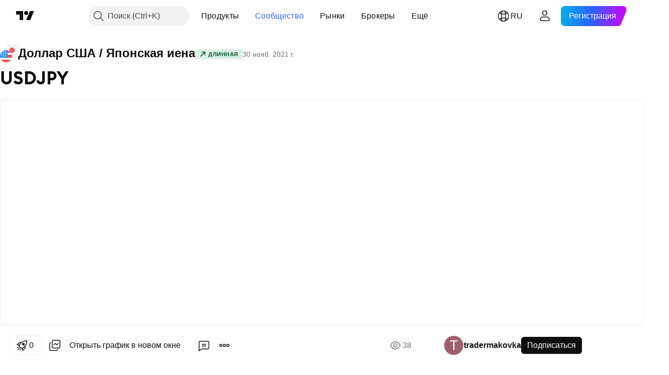

--- FILE ---
content_type: text/html; charset=utf-8
request_url: https://ru.tradingview.com/chart/USDJPY/tWTGbebz-usdjpy/
body_size: 76149
content:


<!DOCTYPE html>
<html lang="ru" dir="ltr" class="is-not-authenticated is-not-pro  theme-light"
 data-theme="light">
<head><meta charset="utf-8" />
<meta name="viewport" content="width=device-width, initial-scale=1.0, maximum-scale=1.0, minimum-scale=1.0, user-scalable=no">	<script nonce="BaUjcgLZMYADUJ+ab7RZYQ==">window.initData = {};</script><title>USDJPY по FX:USDJPY от tradermakovka — TradingView</title>
<!-- { block promo_footer_css_bundle } -->
		<!-- { render_css_bundle('promo_footer') } -->
		<link crossorigin="anonymous" href="https://static.tradingview.com/static/bundles/15992.6ab8fddbbeec572ad16b.css" rel="stylesheet" type="text/css"/>
	<!-- { endblock promo_footer_css_bundle } -->

	<!-- { block personal_css_bundle } -->
		<!-- render_css_bundle('base') -->
		<link crossorigin="anonymous" href="https://static.tradingview.com/static/bundles/7204.bd4a617f902d8e4336d7.css" rel="stylesheet" type="text/css"/>
<link crossorigin="anonymous" href="https://static.tradingview.com/static/bundles/77196.1ee43ed7cda5d814dba7.css" rel="stylesheet" type="text/css"/>
<link crossorigin="anonymous" href="https://static.tradingview.com/static/bundles/12874.2243f526973e835a8777.css" rel="stylesheet" type="text/css"/>
<link crossorigin="anonymous" href="https://static.tradingview.com/static/bundles/20541.ffebbd5b14e162a70fac.css" rel="stylesheet" type="text/css"/>
<link crossorigin="anonymous" href="https://static.tradingview.com/static/bundles/22691.df517de208b59f042c3b.css" rel="stylesheet" type="text/css"/>
<link crossorigin="anonymous" href="https://static.tradingview.com/static/bundles/72834.146c7925be9f43c9c767.css" rel="stylesheet" type="text/css"/>
<link crossorigin="anonymous" href="https://static.tradingview.com/static/bundles/6656.0e277b504c24d73f6420.css" rel="stylesheet" type="text/css"/>
<link crossorigin="anonymous" href="https://static.tradingview.com/static/bundles/97406.a24aa84d5466dfc219e3.css" rel="stylesheet" type="text/css"/>
<link crossorigin="anonymous" href="https://static.tradingview.com/static/bundles/51307.bb4e309d13e8ea654e19.css" rel="stylesheet" type="text/css"/>
<link crossorigin="anonymous" href="https://static.tradingview.com/static/bundles/62560.c8a32e4a427c0c57131c.css" rel="stylesheet" type="text/css"/>
<link crossorigin="anonymous" href="https://static.tradingview.com/static/bundles/28415.e6caff1a47a6c8a0f783.css" rel="stylesheet" type="text/css"/>
<link crossorigin="anonymous" href="https://static.tradingview.com/static/bundles/78820.3dc3168a8005e8c156fe.css" rel="stylesheet" type="text/css"/>
<link crossorigin="anonymous" href="https://static.tradingview.com/static/bundles/4857.2a0b835c9459f5e8f334.css" rel="stylesheet" type="text/css"/>
<link crossorigin="anonymous" href="https://static.tradingview.com/static/bundles/30608.1b5e0eb056a8145e2004.css" rel="stylesheet" type="text/css"/>
<link crossorigin="anonymous" href="https://static.tradingview.com/static/bundles/60733.515b38c2fad56295e0d7.css" rel="stylesheet" type="text/css"/>
<link crossorigin="anonymous" href="https://static.tradingview.com/static/bundles/94584.053cede951b9d64dea44.css" rel="stylesheet" type="text/css"/>
<link crossorigin="anonymous" href="https://static.tradingview.com/static/bundles/52294.8c6373aa92664b86de9e.css" rel="stylesheet" type="text/css"/>
<link crossorigin="anonymous" href="https://static.tradingview.com/static/bundles/56167.a33c76f5549cc7102e61.css" rel="stylesheet" type="text/css"/>
<link crossorigin="anonymous" href="https://static.tradingview.com/static/bundles/72373.cdd20397318c8a54ee02.css" rel="stylesheet" type="text/css"/>
<link crossorigin="anonymous" href="https://static.tradingview.com/static/bundles/68820.b0c44555783cdd4786b8.css" rel="stylesheet" type="text/css"/>
<link crossorigin="anonymous" href="https://static.tradingview.com/static/bundles/39394.1f12e32e6d4c4b83fe10.css" rel="stylesheet" type="text/css"/>
<link crossorigin="anonymous" href="https://static.tradingview.com/static/bundles/28562.e29096bd778450adbd58.css" rel="stylesheet" type="text/css"/>
<link crossorigin="anonymous" href="https://static.tradingview.com/static/bundles/19934.288c07086ff109a1d327.css" rel="stylesheet" type="text/css"/>
<link crossorigin="anonymous" href="https://static.tradingview.com/static/bundles/5911.5f96f6b3c550d3f0da23.css" rel="stylesheet" type="text/css"/>
<link crossorigin="anonymous" href="https://static.tradingview.com/static/bundles/6133.2dae60a90526a493d165.css" rel="stylesheet" type="text/css"/>
<link crossorigin="anonymous" href="https://static.tradingview.com/static/bundles/30331.cec6b9b458e103483d37.css" rel="stylesheet" type="text/css"/>
<link crossorigin="anonymous" href="https://static.tradingview.com/static/bundles/45207.4c0489c8756499c78a5e.css" rel="stylesheet" type="text/css"/>
<link crossorigin="anonymous" href="https://static.tradingview.com/static/bundles/17644.53a8a16a13c65b9ef1b6.css" rel="stylesheet" type="text/css"/>
<link crossorigin="anonymous" href="https://static.tradingview.com/static/bundles/5347.66e97921f2de4965604d.css" rel="stylesheet" type="text/css"/>
<link crossorigin="anonymous" href="https://static.tradingview.com/static/bundles/90145.8b74b8d86218eec14871.css" rel="stylesheet" type="text/css"/>
<link crossorigin="anonymous" href="https://static.tradingview.com/static/bundles/59334.4a832facb7e57c5e13f3.css" rel="stylesheet" type="text/css"/>
<link crossorigin="anonymous" href="https://static.tradingview.com/static/bundles/91361.140a08c3b11237f684ec.css" rel="stylesheet" type="text/css"/>
<link crossorigin="anonymous" href="https://static.tradingview.com/static/bundles/3691.a607e1947cc1d6442aef.css" rel="stylesheet" type="text/css"/>
<link crossorigin="anonymous" href="https://static.tradingview.com/static/bundles/79248.b085e41549ac76222ff0.css" rel="stylesheet" type="text/css"/>
<link crossorigin="anonymous" href="https://static.tradingview.com/static/bundles/17675.7322b9d581c3bd767a8f.css" rel="stylesheet" type="text/css"/>
	<!-- { endblock personal_css_bundle } -->

	<!-- { block extra_styles } -->
	<link crossorigin="anonymous" href="https://static.tradingview.com/static/bundles/26184.a8e87c60a250a6212b03.css" rel="stylesheet" type="text/css"/>
<link crossorigin="anonymous" href="https://static.tradingview.com/static/bundles/62419.12891bfbb287744d3a89.css" rel="stylesheet" type="text/css"/>
<link crossorigin="anonymous" href="https://static.tradingview.com/static/bundles/32078.4dd8f716b361ea76fac9.css" rel="stylesheet" type="text/css"/>
<link crossorigin="anonymous" href="https://static.tradingview.com/static/bundles/50370.a1a91e4e3b8d4d56af6a.css" rel="stylesheet" type="text/css"/>
<link crossorigin="anonymous" href="https://static.tradingview.com/static/bundles/29903.89b41c884d5213432809.css" rel="stylesheet" type="text/css"/>
<link crossorigin="anonymous" href="https://static.tradingview.com/static/bundles/24840.08865a24cd22e705a127.css" rel="stylesheet" type="text/css"/>
<link crossorigin="anonymous" href="https://static.tradingview.com/static/bundles/61504.303d3d3a2eef8a440230.css" rel="stylesheet" type="text/css"/>
<link crossorigin="anonymous" href="https://static.tradingview.com/static/bundles/84592.9ad3142f13630874398c.css" rel="stylesheet" type="text/css"/>
<link crossorigin="anonymous" href="https://static.tradingview.com/static/bundles/68650.e664998b1025f8944a19.css" rel="stylesheet" type="text/css"/>
<link crossorigin="anonymous" href="https://static.tradingview.com/static/bundles/58572.dad95b9e4df028f98405.css" rel="stylesheet" type="text/css"/>
<link crossorigin="anonymous" href="https://static.tradingview.com/static/bundles/86459.a94905aa773ec52c64fa.css" rel="stylesheet" type="text/css"/>
<link crossorigin="anonymous" href="https://static.tradingview.com/static/bundles/87828.b5acda22a891bd0b8b78.css" rel="stylesheet" type="text/css"/>
<link crossorigin="anonymous" href="https://static.tradingview.com/static/bundles/81350.86c68c4067216e42a0f1.css" rel="stylesheet" type="text/css"/>
<link crossorigin="anonymous" href="https://static.tradingview.com/static/bundles/27877.826c38517eae6571304f.css" rel="stylesheet" type="text/css"/>
<link crossorigin="anonymous" href="https://static.tradingview.com/static/bundles/84509.b78aa0f889805782a114.css" rel="stylesheet" type="text/css"/>
<link crossorigin="anonymous" href="https://static.tradingview.com/static/bundles/62156.ce7b2959f31f83034b45.css" rel="stylesheet" type="text/css"/>
<link crossorigin="anonymous" href="https://static.tradingview.com/static/bundles/56254.a23f3ec5b836024b605b.css" rel="stylesheet" type="text/css"/>
<link crossorigin="anonymous" href="https://static.tradingview.com/static/bundles/88936.d49d6f461c53e70b38bc.css" rel="stylesheet" type="text/css"/>
<link crossorigin="anonymous" href="https://static.tradingview.com/static/bundles/54123.b37eaf239cea1a4a4b98.css" rel="stylesheet" type="text/css"/>
<link crossorigin="anonymous" href="https://static.tradingview.com/static/bundles/14544.83eca2c4704f4649b7a3.css" rel="stylesheet" type="text/css"/>
<link crossorigin="anonymous" href="https://static.tradingview.com/static/bundles/31069.c75dd2e4bc4003a8d3c6.css" rel="stylesheet" type="text/css"/>
<link crossorigin="anonymous" href="https://static.tradingview.com/static/bundles/67877.2fb5f6f3eb739c16078d.css" rel="stylesheet" type="text/css"/>
<link crossorigin="anonymous" href="https://static.tradingview.com/static/bundles/50553.3ab347d4bc9cadf8d238.css" rel="stylesheet" type="text/css"/>
<link crossorigin="anonymous" href="https://static.tradingview.com/static/bundles/18013.0655ac40c6882bf9e438.css" rel="stylesheet" type="text/css"/>
<link crossorigin="anonymous" href="https://static.tradingview.com/static/bundles/75070.42c5ad63db6e22dd1780.css" rel="stylesheet" type="text/css"/>
<link crossorigin="anonymous" href="https://static.tradingview.com/static/bundles/85379.e2d0f6189d763981c46b.css" rel="stylesheet" type="text/css"/>
<link crossorigin="anonymous" href="https://static.tradingview.com/static/bundles/11285.2ad4e54f72ca1dbe5a12.css" rel="stylesheet" type="text/css"/>
<link crossorigin="anonymous" href="https://static.tradingview.com/static/bundles/3406.24a50d99637b4e3bf9e7.css" rel="stylesheet" type="text/css"/>
<link crossorigin="anonymous" href="https://static.tradingview.com/static/bundles/62882.bb7416e25ce047652be6.css" rel="stylesheet" type="text/css"/>
<link crossorigin="anonymous" href="https://static.tradingview.com/static/bundles/14142.fa043cf9d22075746ca7.css" rel="stylesheet" type="text/css"/>
<link crossorigin="anonymous" href="https://static.tradingview.com/static/bundles/70835.249d27fbf7cfdf5dfd83.css" rel="stylesheet" type="text/css"/>
<link crossorigin="anonymous" href="https://static.tradingview.com/static/bundles/92124.5845fa80448b407d32ec.css" rel="stylesheet" type="text/css"/>
<link crossorigin="anonymous" href="https://static.tradingview.com/static/bundles/98703.a2b02fc165a1c32d442e.css" rel="stylesheet" type="text/css"/>
<link crossorigin="anonymous" href="https://static.tradingview.com/static/bundles/65644.82e6d18dc48a569d26eb.css" rel="stylesheet" type="text/css"/>
<link crossorigin="anonymous" href="https://static.tradingview.com/static/bundles/5605.7992e8c447118cda6e67.css" rel="stylesheet" type="text/css"/>
<link crossorigin="anonymous" href="https://static.tradingview.com/static/bundles/57014.5d64ece78149214e8812.css" rel="stylesheet" type="text/css"/>
<link crossorigin="anonymous" href="https://static.tradingview.com/static/bundles/96133.507ceb094fe735b3e439.css" rel="stylesheet" type="text/css"/>
<link crossorigin="anonymous" href="https://static.tradingview.com/static/bundles/85992.24dc3e7280c9494642a6.css" rel="stylesheet" type="text/css"/>
<link crossorigin="anonymous" href="https://static.tradingview.com/static/bundles/52665.005deab1142faaf7462d.css" rel="stylesheet" type="text/css"/>
<link crossorigin="anonymous" href="https://static.tradingview.com/static/bundles/96614.aa36a3e7cbd35864ab1c.css" rel="stylesheet" type="text/css"/>
<link crossorigin="anonymous" href="https://static.tradingview.com/static/bundles/78698.9e07627cdc60a2c13dc3.css" rel="stylesheet" type="text/css"/>
<link crossorigin="anonymous" href="https://static.tradingview.com/static/bundles/96946.664cb7df376aef027378.css" rel="stylesheet" type="text/css"/>
<link crossorigin="anonymous" href="https://static.tradingview.com/static/bundles/94425.e8a11b1164ed8f31863d.css" rel="stylesheet" type="text/css"/>
<link crossorigin="anonymous" href="https://static.tradingview.com/static/bundles/30931.b2e7517523adce965dba.css" rel="stylesheet" type="text/css"/>
<link crossorigin="anonymous" href="https://static.tradingview.com/static/bundles/13619.8ac06c6d6672271c5f68.css" rel="stylesheet" type="text/css"/>
<link crossorigin="anonymous" href="https://static.tradingview.com/static/bundles/12748.199034cf25af72be11eb.css" rel="stylesheet" type="text/css"/>
<link crossorigin="anonymous" href="https://static.tradingview.com/static/bundles/66857.843c3e887cfdf130d542.css" rel="stylesheet" type="text/css"/>
<link crossorigin="anonymous" href="https://static.tradingview.com/static/bundles/18350.e409f558fe163ea9a3de.css" rel="stylesheet" type="text/css"/>
<link crossorigin="anonymous" href="https://static.tradingview.com/static/bundles/92112.db4c9d5652778b489aaa.css" rel="stylesheet" type="text/css"/>
<link crossorigin="anonymous" href="https://static.tradingview.com/static/bundles/68448.f611cd4d950c54a2caec.css" rel="stylesheet" type="text/css"/>
<link crossorigin="anonymous" href="https://static.tradingview.com/static/bundles/24309.848f88391da875ceb2a3.css" rel="stylesheet" type="text/css"/>
<link crossorigin="anonymous" href="https://static.tradingview.com/static/bundles/32388.e2ac42d074266d6f4cc4.css" rel="stylesheet" type="text/css"/>
<link crossorigin="anonymous" href="https://static.tradingview.com/static/bundles/2298.e4906aeeda8c192efa8f.css" rel="stylesheet" type="text/css"/>
<link crossorigin="anonymous" href="https://static.tradingview.com/static/bundles/6811.4ca141638fbeaa002769.css" rel="stylesheet" type="text/css"/>
<link crossorigin="anonymous" href="https://static.tradingview.com/static/bundles/34022.f218afa7d02ef496982b.css" rel="stylesheet" type="text/css"/>
<link crossorigin="anonymous" href="https://static.tradingview.com/static/bundles/9313.ef5d27e92eb3d48dab23.css" rel="stylesheet" type="text/css"/>
<link crossorigin="anonymous" href="https://static.tradingview.com/static/bundles/87844.a89d3d49f869720ebbba.css" rel="stylesheet" type="text/css"/>
<link crossorigin="anonymous" href="https://static.tradingview.com/static/bundles/79780.84d89360ede6a350ded3.css" rel="stylesheet" type="text/css"/>
<link crossorigin="anonymous" href="https://static.tradingview.com/static/bundles/50694.e8c29c22063c80408cca.css" rel="stylesheet" type="text/css"/>
<link crossorigin="anonymous" href="https://static.tradingview.com/static/bundles/22969.c32eeb1152afcd97b12e.css" rel="stylesheet" type="text/css"/>
<link crossorigin="anonymous" href="https://static.tradingview.com/static/bundles/83580.fdc9454547343089f3c6.css" rel="stylesheet" type="text/css"/>
<link crossorigin="anonymous" href="https://static.tradingview.com/static/bundles/20789.ab5c2b3cb921527e4170.css" rel="stylesheet" type="text/css"/>
<link crossorigin="anonymous" href="https://static.tradingview.com/static/bundles/29592.6154c4943032cbc1f19b.css" rel="stylesheet" type="text/css"/>
<link crossorigin="anonymous" href="https://static.tradingview.com/static/bundles/31916.57160ac113283e720311.css" rel="stylesheet" type="text/css"/>
<link crossorigin="anonymous" href="https://static.tradingview.com/static/bundles/55174.dc96c4d047ce06b033ba.css" rel="stylesheet" type="text/css"/>
<link crossorigin="anonymous" href="https://static.tradingview.com/static/bundles/5969.21c839e51d9fe09bc1ad.css" rel="stylesheet" type="text/css"/>
<link crossorigin="anonymous" href="https://static.tradingview.com/static/bundles/83332.323d337a96ea2d0d1f5b.css" rel="stylesheet" type="text/css"/>
<link crossorigin="anonymous" href="https://static.tradingview.com/static/bundles/26149.58e3d28c4207f0232d45.css" rel="stylesheet" type="text/css"/>
<link crossorigin="anonymous" href="https://static.tradingview.com/static/bundles/5769.b3335017ad0d222109e8.css" rel="stylesheet" type="text/css"/>
<link crossorigin="anonymous" href="https://static.tradingview.com/static/bundles/49022.455c0a58d3762d16e782.css" rel="stylesheet" type="text/css"/>
<link crossorigin="anonymous" href="https://static.tradingview.com/static/bundles/38582.2b62a108282b3e90d95c.css" rel="stylesheet" type="text/css"/>
<link crossorigin="anonymous" href="https://static.tradingview.com/static/bundles/15001.aa02a2d96f821d501dba.css" rel="stylesheet" type="text/css"/>
<link crossorigin="anonymous" href="https://static.tradingview.com/static/bundles/75432.cee64bd18eb72dd37b3d.css" rel="stylesheet" type="text/css"/>
<link crossorigin="anonymous" href="https://static.tradingview.com/static/bundles/43165.f500e435f461fabe05f6.css" rel="stylesheet" type="text/css"/>
<link crossorigin="anonymous" href="https://static.tradingview.com/static/bundles/70571.51824f94f04f357f27ed.css" rel="stylesheet" type="text/css"/>
<link crossorigin="anonymous" href="https://static.tradingview.com/static/bundles/6695.1ea7d74fa789f5e3b9c4.css" rel="stylesheet" type="text/css"/>
<link crossorigin="anonymous" href="https://static.tradingview.com/static/bundles/42734.28212819357e05bc15ab.css" rel="stylesheet" type="text/css"/>
<link crossorigin="anonymous" href="https://static.tradingview.com/static/bundles/97915.5b2ef44e883aedf9ee07.css" rel="stylesheet" type="text/css"/>
<link crossorigin="anonymous" href="https://static.tradingview.com/static/bundles/35229.f7d16c2e8bbca89e1d2b.css" rel="stylesheet" type="text/css"/>
<link crossorigin="anonymous" href="https://static.tradingview.com/static/bundles/49468.bd38a05bcbe9f63005d5.css" rel="stylesheet" type="text/css"/>
<link crossorigin="anonymous" href="https://static.tradingview.com/static/bundles/16543.7bcb96fa677df6654c99.css" rel="stylesheet" type="text/css"/>
<link crossorigin="anonymous" href="https://static.tradingview.com/static/bundles/78076.434b6268f44aba75e190.css" rel="stylesheet" type="text/css"/>
<link crossorigin="anonymous" href="https://static.tradingview.com/static/bundles/68844.52241fb1c81e27787e36.css" rel="stylesheet" type="text/css"/>
<link crossorigin="anonymous" href="https://static.tradingview.com/static/bundles/78806.af4707505f695c7b7e7e.css" rel="stylesheet" type="text/css"/>
<link crossorigin="anonymous" href="https://static.tradingview.com/static/bundles/67957.26bd3f4dca9113e5bd92.css" rel="stylesheet" type="text/css"/>
<link crossorigin="anonymous" href="https://static.tradingview.com/static/bundles/95626.0b382ed55589e98e3418.css" rel="preload" as="style"/>
<link crossorigin="anonymous" href="https://static.tradingview.com/static/bundles/4876.8876d8fb744d67484f1f.css" rel="preload" as="style"/>
<link crossorigin="anonymous" href="https://static.tradingview.com/static/bundles/79185.94b15842cd307f061854.css" rel="preload" as="style"/>
<link crossorigin="anonymous" href="https://static.tradingview.com/static/bundles/49822.f499cfafbc0a791ec49e.css" rel="preload" as="style"/>
	<!-- { endblock extra_styles } --><script nonce="BaUjcgLZMYADUJ+ab7RZYQ==">
	window.locale = 'ru';
	window.language = 'ru';
</script>
	<!-- { block promo_footer_js_bundle } -->
		<!-- { render_js_bundle('promo_footer') } -->
		<link crossorigin="anonymous" href="https://static.tradingview.com/static/bundles/ru.63639.1944621f814981fac967.js" rel="preload" as="script"/>
<link crossorigin="anonymous" href="https://static.tradingview.com/static/bundles/25096.92bda83ae2bfdec74d91.js" rel="preload" as="script"/>
<link crossorigin="anonymous" href="https://static.tradingview.com/static/bundles/promo_footer.954e6f05cc562c25e58d.js" rel="preload" as="script"/><script crossorigin="anonymous" src="https://static.tradingview.com/static/bundles/ru.63639.1944621f814981fac967.js" defer></script>
<script crossorigin="anonymous" src="https://static.tradingview.com/static/bundles/25096.92bda83ae2bfdec74d91.js" defer></script>
<script crossorigin="anonymous" src="https://static.tradingview.com/static/bundles/promo_footer.954e6f05cc562c25e58d.js" defer></script>
	<!-- { endblock promo_footer_js_bundle } -->

	<!-- { block personal_js_bundle } -->
		<!-- render_js_bundle('base') -->
		<link crossorigin="anonymous" href="https://static.tradingview.com/static/bundles/runtime.1639f0a1652a120749c9.js" rel="preload" as="script"/>
<link crossorigin="anonymous" href="https://static.tradingview.com/static/bundles/ru.11389.2b9c5a4a377923252369.js" rel="preload" as="script"/>
<link crossorigin="anonymous" href="https://static.tradingview.com/static/bundles/32227.d826c45d2d27f2ff4314.js" rel="preload" as="script"/>
<link crossorigin="anonymous" href="https://static.tradingview.com/static/bundles/77507.fb006c0c7a02051cf5cd.js" rel="preload" as="script"/>
<link crossorigin="anonymous" href="https://static.tradingview.com/static/bundles/22665.478e72b4af5ae0c375ec.js" rel="preload" as="script"/>
<link crossorigin="anonymous" href="https://static.tradingview.com/static/bundles/12886.7be7542f140baf734d79.js" rel="preload" as="script"/>
<link crossorigin="anonymous" href="https://static.tradingview.com/static/bundles/22023.035d84389dc598280aca.js" rel="preload" as="script"/>
<link crossorigin="anonymous" href="https://static.tradingview.com/static/bundles/2373.7f1c5f402e07b6f9d0b4.js" rel="preload" as="script"/>
<link crossorigin="anonymous" href="https://static.tradingview.com/static/bundles/62134.57ec9cb3f1548c6e710a.js" rel="preload" as="script"/>
<link crossorigin="anonymous" href="https://static.tradingview.com/static/bundles/1620.cf91b3df49fde2229d37.js" rel="preload" as="script"/>
<link crossorigin="anonymous" href="https://static.tradingview.com/static/bundles/68134.53b8dc667ab093512b37.js" rel="preload" as="script"/>
<link crossorigin="anonymous" href="https://static.tradingview.com/static/bundles/93243.9f32faddc6003d3f9057.js" rel="preload" as="script"/>
<link crossorigin="anonymous" href="https://static.tradingview.com/static/bundles/13071.91e2fa9b6767c20351c0.js" rel="preload" as="script"/>
<link crossorigin="anonymous" href="https://static.tradingview.com/static/bundles/32378.b87f7c1aed020f9c3427.js" rel="preload" as="script"/>
<link crossorigin="anonymous" href="https://static.tradingview.com/static/bundles/29138.383caf3c5b6f45e5df5b.js" rel="preload" as="script"/>
<link crossorigin="anonymous" href="https://static.tradingview.com/static/bundles/23298.0b1a2a8df7ae6c4f9aff.js" rel="preload" as="script"/>
<link crossorigin="anonymous" href="https://static.tradingview.com/static/bundles/91834.5fd292a5c7fa61cec1af.js" rel="preload" as="script"/>
<link crossorigin="anonymous" href="https://static.tradingview.com/static/bundles/81015.bf8d8baf1e9bdee91b08.js" rel="preload" as="script"/>
<link crossorigin="anonymous" href="https://static.tradingview.com/static/bundles/70241.37c6eebd1c31e49a42e0.js" rel="preload" as="script"/>
<link crossorigin="anonymous" href="https://static.tradingview.com/static/bundles/base.26f59c46d5e73f5d923e.js" rel="preload" as="script"/><script crossorigin="anonymous" src="https://static.tradingview.com/static/bundles/runtime.1639f0a1652a120749c9.js" defer></script>
<script crossorigin="anonymous" src="https://static.tradingview.com/static/bundles/ru.11389.2b9c5a4a377923252369.js" defer></script>
<script crossorigin="anonymous" src="https://static.tradingview.com/static/bundles/32227.d826c45d2d27f2ff4314.js" defer></script>
<script crossorigin="anonymous" src="https://static.tradingview.com/static/bundles/77507.fb006c0c7a02051cf5cd.js" defer></script>
<script crossorigin="anonymous" src="https://static.tradingview.com/static/bundles/22665.478e72b4af5ae0c375ec.js" defer></script>
<script crossorigin="anonymous" src="https://static.tradingview.com/static/bundles/12886.7be7542f140baf734d79.js" defer></script>
<script crossorigin="anonymous" src="https://static.tradingview.com/static/bundles/22023.035d84389dc598280aca.js" defer></script>
<script crossorigin="anonymous" src="https://static.tradingview.com/static/bundles/2373.7f1c5f402e07b6f9d0b4.js" defer></script>
<script crossorigin="anonymous" src="https://static.tradingview.com/static/bundles/62134.57ec9cb3f1548c6e710a.js" defer></script>
<script crossorigin="anonymous" src="https://static.tradingview.com/static/bundles/1620.cf91b3df49fde2229d37.js" defer></script>
<script crossorigin="anonymous" src="https://static.tradingview.com/static/bundles/68134.53b8dc667ab093512b37.js" defer></script>
<script crossorigin="anonymous" src="https://static.tradingview.com/static/bundles/93243.9f32faddc6003d3f9057.js" defer></script>
<script crossorigin="anonymous" src="https://static.tradingview.com/static/bundles/13071.91e2fa9b6767c20351c0.js" defer></script>
<script crossorigin="anonymous" src="https://static.tradingview.com/static/bundles/32378.b87f7c1aed020f9c3427.js" defer></script>
<script crossorigin="anonymous" src="https://static.tradingview.com/static/bundles/29138.383caf3c5b6f45e5df5b.js" defer></script>
<script crossorigin="anonymous" src="https://static.tradingview.com/static/bundles/23298.0b1a2a8df7ae6c4f9aff.js" defer></script>
<script crossorigin="anonymous" src="https://static.tradingview.com/static/bundles/91834.5fd292a5c7fa61cec1af.js" defer></script>
<script crossorigin="anonymous" src="https://static.tradingview.com/static/bundles/81015.bf8d8baf1e9bdee91b08.js" defer></script>
<script crossorigin="anonymous" src="https://static.tradingview.com/static/bundles/70241.37c6eebd1c31e49a42e0.js" defer></script>
<script crossorigin="anonymous" src="https://static.tradingview.com/static/bundles/base.26f59c46d5e73f5d923e.js" defer></script>
	<!-- { endblock personal_js_bundle } -->

	<!-- { block additional_js_bundle } -->
	<!-- { endblock additional_js_bundle } -->	<script nonce="BaUjcgLZMYADUJ+ab7RZYQ==">
		window.initData = window.initData || {};
		window.initData.theme = "light";
			(()=>{"use strict";const t=/(?:^|;)\s*theme=(dark|light)(?:;|$)|$/.exec(document.cookie)[1];t&&(document.documentElement.classList.toggle("theme-dark","dark"===t),document.documentElement.classList.toggle("theme-light","light"===t),document.documentElement.dataset.theme=t,window.initData=window.initData||{},window.initData.theme=t)})();
	</script>
	<script nonce="BaUjcgLZMYADUJ+ab7RZYQ==">
		(()=>{"use strict";"undefined"!=typeof window&&"undefined"!=typeof navigator&&/mac/i.test(navigator.platform)&&document.documentElement.classList.add("mac_os_system")})();
	</script>

	<script nonce="BaUjcgLZMYADUJ+ab7RZYQ==">var environment = "battle";
		window.WS_HOST_PING_REQUIRED = true;
		window.BUILD_TIME = "2026-01-16T11:35:19";
		window.WEBSOCKET_HOST = "data.tradingview.com";
		window.WEBSOCKET_PRO_HOST = "prodata.tradingview.com";
		window.WEBSOCKET_HOST_FOR_DEEP_BACKTESTING = "history-data.tradingview.com";
		window.WIDGET_HOST = "https://www.tradingview-widget.com";
		window.TradingView = window.TradingView || {};
	</script>

	<link rel="conversions-config" href="https://s3.tradingview.com/conversions_ru.json">
	<link rel="metrics-config" href="https://scanner-backend.tradingview.com/enum/ordered?id=metrics_full_name,metrics&lang=ru&label-product=ytm-metrics-plan.json" crossorigin>

	<script nonce="BaUjcgLZMYADUJ+ab7RZYQ==">
		(()=>{"use strict";function e(e,t=!1){const{searchParams:n}=new URL(String(location));let s="true"===n.get("mobileapp_new"),o="true"===n.get("mobileapp");if(!t){const e=function(e){const t=e+"=",n=document.cookie.split(";");for(let e=0;e<n.length;e++){let s=n[e];for(;" "===s.charAt(0);)s=s.substring(1,s.length);if(0===s.indexOf(t))return s.substring(t.length,s.length)}return null}("tv_app")||"";s||=["android","android_nps"].includes(e),o||="ios"===e}return!("new"!==e&&"any"!==e||!s)||!("new"===e||!o)}const t="undefined"!=typeof window&&"undefined"!=typeof navigator,n=t&&"ontouchstart"in window,s=(t&&n&&window,t&&(n||navigator.maxTouchPoints),t&&window.chrome&&window.chrome.runtime,t&&window.navigator.userAgent.toLowerCase().indexOf("firefox"),t&&/\sEdge\/\d\d\b/.test(navigator.userAgent),t&&Boolean(navigator.vendor)&&navigator.vendor.indexOf("Apple")>-1&&-1===navigator.userAgent.indexOf("CriOS")&&navigator.userAgent.indexOf("FxiOS"),t&&/mac/i.test(navigator.platform),t&&/Win32|Win64/i.test(navigator.platform),t&&/Linux/i.test(navigator.platform),t&&/Android/i.test(navigator.userAgent)),o=t&&/BlackBerry/i.test(navigator.userAgent),i=t&&/iPhone|iPad|iPod/.test(navigator.platform),c=t&&/Opera Mini/i.test(navigator.userAgent),r=t&&("MacIntel"===navigator.platform&&navigator.maxTouchPoints>1||/iPad/.test(navigator.platform)),a=s||o||i||c,h=window.TradingView=window.TradingView||{};const _={Android:()=>s,BlackBerry:()=>o,iOS:()=>i,Opera:()=>c,isIPad:()=>r,any:()=>a};h.isMobile=_;const l=new Map;function d(){const e=window.location.pathname,t=window.location.host,n=`${t}${e}`;return l.has(n)||l.set(n,function(e,t){const n=["^widget-docs"];for(const e of n)if(new RegExp(e).test(t))return!0;const s=["^widgetembed/?$","^cmewidgetembed/?$","^([0-9a-zA-Z-]+)/widgetembed/?$","^([0-9a-zA-Z-]+)/widgetstatic/?$","^([0-9a-zA-Z-]+)?/?mediumwidgetembed/?$","^twitter-chart/?$","^telegram/chart/?$","^embed/([0-9a-zA-Z]{8})/?$","^widgetpopup/?$","^extension/?$","^idea-popup/?$","^hotlistswidgetembed/?$","^([0-9a-zA-Z-]+)/hotlistswidgetembed/?$","^marketoverviewwidgetembed/?$","^([0-9a-zA-Z-]+)/marketoverviewwidgetembed/?$","^eventswidgetembed/?$","^tickerswidgetembed/?$","^forexcrossrateswidgetembed/?$","^forexheatmapwidgetembed/?$","^marketquoteswidgetembed/?$","^screenerwidget/?$","^cryptomktscreenerwidget/?$","^([0-9a-zA-Z-]+)/cryptomktscreenerwidget/?$","^([0-9a-zA-Z-]+)/marketquoteswidgetembed/?$","^technical-analysis-widget-embed/$","^singlequotewidgetembed/?$","^([0-9a-zA-Z-]+)/singlequotewidgetembed/?$","^embed-widget/([0-9a-zA-Z-]+)/(([0-9a-zA-Z-]+)/)?$","^widget-docs/([0-9a-zA-Z-]+)/([0-9a-zA-Z-/]+)?$"],o=e.replace(/^\//,"");let i;for(let e=s.length-1;e>=0;e--)if(i=new RegExp(s[e]),i.test(o))return!0;return!1}(e,t)),l.get(n)??!1}h.onWidget=d;const g=()=>{},u="~m~";class m{constructor(e,t={}){this.sessionid=null,this.connected=!1,this._timeout=null,this._base=e,this._options={timeout:t.timeout||2e4,connectionType:t.connectionType}}connect(){this._socket=new WebSocket(this._prepareUrl()),this._socket.onmessage=e=>{
if("string"!=typeof e.data)throw new TypeError(`The WebSocket message should be a string. Recieved ${Object.prototype.toString.call(e.data)}`);this._onData(e.data)},this._socket.onclose=this._onClose.bind(this),this._socket.onerror=this._onError.bind(this)}send(e){this._socket&&this._socket.send(this._encode(e))}disconnect(){this._clearIdleTimeout(),this._socket&&(this._socket.onmessage=g,this._socket.onclose=g,this._socket.onerror=g,this._socket.close())}_clearIdleTimeout(){null!==this._timeout&&(clearTimeout(this._timeout),this._timeout=null)}_encode(e){let t,n="";const s=Array.isArray(e)?e:[e],o=s.length;for(let e=0;e<o;e++)t=null===s[e]||void 0===s[e]?"":m._stringify(s[e]),n+=u+t.length+u+t;return n}_decode(e){const t=[];let n,s;do{if(e.substring(0,3)!==u)return t;n="",s="";const o=(e=e.substring(3)).length;for(let t=0;t<o;t++){if(s=Number(e.substring(t,t+1)),Number(e.substring(t,t+1))!==s){e=e.substring(n.length+3),n=Number(n);break}n+=s}t.push(e.substring(0,n)),e=e.substring(n)}while(""!==e);return t}_onData(e){this._setTimeout();const t=this._decode(e),n=t.length;for(let e=0;e<n;e++)this._onMessage(t[e])}_setTimeout(){this._clearIdleTimeout(),this._timeout=setTimeout(this._onTimeout.bind(this),this._options.timeout)}_onTimeout(){this.disconnect(),this._onDisconnect({code:4e3,reason:"socket.io timeout",wasClean:!1})}_onMessage(e){this.sessionid?this._checkIfHeartbeat(e)?this._onHeartbeat(e.slice(3)):this._checkIfJson(e)?this._base.onMessage(JSON.parse(e.slice(3))):this._base.onMessage(e):(this.sessionid=e,this._onConnect())}_checkIfHeartbeat(e){return this._checkMessageType(e,"h")}_checkIfJson(e){return this._checkMessageType(e,"j")}_checkMessageType(e,t){return e.substring(0,3)==="~"+t+"~"}_onHeartbeat(e){this.send("~h~"+e)}_onConnect(){this.connected=!0,this._base.onConnect()}_onDisconnect(e){this._clear(),this._base.onDisconnect(e),this.sessionid=null}_clear(){this.connected=!1}_prepareUrl(){const t=w(this._base.host);if(t.pathname+="socket.io/websocket",t.protocol="wss:",t.searchParams.append("from",window.location.pathname.slice(1,50)),t.searchParams.append("date",window.BUILD_TIME||""),e("any")&&t.searchParams.append("client","mobile"),this._options.connectionType&&t.searchParams.append("type",this._options.connectionType),window.WEBSOCKET_PARAMS_ANALYTICS){const{ws_page_uri:e,ws_ancestor_origin:n}=window.WEBSOCKET_PARAMS_ANALYTICS;e&&t.searchParams.append("page-uri",e),n&&t.searchParams.append("ancestor-origin",n)}const n=window.location.search.includes("widget_token")||window.location.hash.includes("widget_token");return d()||n||t.searchParams.append("auth","sessionid"),t.href}_onClose(e){this._clearIdleTimeout(),this._onDisconnect(e)}_onError(e){this._clearIdleTimeout(),this._clear(),this._base.emit("error",[e]),this.sessionid=null}static _stringify(e){return"[object Object]"===Object.prototype.toString.call(e)?"~j~"+JSON.stringify(e):String(e)}}class p{constructor(e,t){this.host=e,this._connecting=!1,this._events={},this.transport=this._getTransport(t)}isConnected(){
return!!this.transport&&this.transport.connected}isConnecting(){return this._connecting}connect(){this.isConnected()||(this._connecting&&this.disconnect(),this._connecting=!0,this.transport.connect())}send(e){this.transport&&this.transport.connected&&this.transport.send(e)}disconnect(){this.transport&&this.transport.disconnect()}on(e,t){e in this._events||(this._events[e]=[]),this._events[e].push(t)}offAll(){this._events={}}onMessage(e){this.emit("message",[e])}emit(e,t=[]){if(e in this._events){const n=this._events[e].concat(),s=n.length;for(let e=0;e<s;e++)n[e].apply(this,t)}}onConnect(){this.clear(),this.emit("connect")}onDisconnect(e){this.emit("disconnect",[e])}clear(){this._connecting=!1}_getTransport(e){return new m(this,e)}}function w(e){const t=-1!==e.indexOf("/")?new URL(e):new URL("wss://"+e);if("wss:"!==t.protocol&&"https:"!==t.protocol)throw new Error("Invalid websocket base "+e);return t.pathname.endsWith("/")||(t.pathname+="/"),t.search="",t.username="",t.password="",t}const k="undefined"!=typeof window&&Number(window.TELEMETRY_WS_ERROR_LOGS_THRESHOLD)||0;class f{constructor(e,t={}){this._queueStack=[],this._logsQueue=[],this._telemetryObjectsQueue=[],this._reconnectCount=0,this._redirectCount=0,this._errorsCount=0,this._errorsInfoSent=!1,this._connectionStart=null,this._connectionEstablished=null,this._reconnectTimeout=null,this._onlineCancellationToken=null,this._isConnectionForbidden=!1,this._initialHost=t.initialHost||null,this._suggestedHost=e,this._proHost=t.proHost,this._reconnectHost=t.reconnectHost,this._noReconnectAfterTimeout=!0===t.noReconnectAfterTimeout,this._dataRequestTimeout=t.dataRequestTimeout,this._connectionType=t.connectionType,this._doConnect(),t.pingRequired&&-1===window.location.search.indexOf("noping")&&this._startPing()}connect(){this._tryConnect()}resetCounters(){this._reconnectCount=0,this._redirectCount=0}setLogger(e,t){this._logger=e,this._getLogHistory=t,this._flushLogs()}setTelemetry(e){this._telemetry=e,this._telemetry.reportSent.subscribe(this,this._onTelemetrySent),this._flushTelemetry()}onReconnect(e){this._onReconnect=e}isConnected(){return!!this._socket&&this._socket.isConnected()}isConnecting(){return!!this._socket&&this._socket.isConnecting()}on(e,t){return!!this._socket&&("connect"===e&&this._socket.isConnected()?t():"disconnect"===e?this._disconnectCallbacks.push(t):this._socket.on(e,t),!0)}getSessionId(){return this._socket&&this._socket.transport?this._socket.transport.sessionid:null}send(e){return this.isConnected()?(this._socket.send(e),!0):(this._queueMessage(e),!1)}getConnectionEstablished(){return this._connectionEstablished}getHost(){const e=this._tryGetProHost();return null!==e?e:this._reconnectHost&&this._reconnectCount>3?this._reconnectHost:this._suggestedHost}getReconnectCount(){return this._reconnectCount}getRedirectCount(){return this._redirectCount}getConnectionStart(){return this._connectionStart}disconnect(){this._clearReconnectTimeout(),(this.isConnected()||this.isConnecting())&&(this._propagateDisconnect(),this._disconnectCallbacks=[],
this._closeSocket())}forbidConnection(){this._isConnectionForbidden=!0,this.disconnect()}allowConnection(){this._isConnectionForbidden=!1,this.connect()}isMaxRedirects(){return this._redirectCount>=20}isMaxReconnects(){return this._reconnectCount>=20}getPingInfo(){return this._pingInfo||null}_tryGetProHost(){return window.TradingView&&window.TradingView.onChartPage&&"battle"===window.environment&&!this._redirectCount&&-1===window.location.href.indexOf("ws_host")?this._initialHost?this._initialHost:void 0!==window.user&&window.user.pro_plan?this._proHost||this._suggestedHost:null:null}_queueMessage(e){0===this._queueStack.length&&this._logMessage(0,"Socket is not connected. Queued a message"),this._queueStack.push(e)}_processMessageQueue(){0!==this._queueStack.length&&(this._logMessage(0,"Processing queued messages"),this._queueStack.forEach(this.send.bind(this)),this._logMessage(0,"Processed "+this._queueStack.length+" messages"),this._queueStack=[])}_onDisconnect(e){this._noReconnectAfterTimeout||null!==this._reconnectTimeout||(this._reconnectTimeout=setTimeout(this._tryReconnect.bind(this),5e3)),this._clearOnlineCancellationToken();let t="disconnect session:"+this.getSessionId();e&&(t+=", code:"+e.code+", reason:"+e.reason,1005===e.code&&this._sendTelemetry("websocket_code_1005")),this._logMessage(0,t),this._propagateDisconnect(e),this._closeSocket(),this._queueStack=[]}_closeSocket(){null!==this._socket&&(this._socket.offAll(),this._socket.disconnect(),this._socket=null)}_logMessage(e,t){const n={method:e,message:t};this._logger?this._flushLogMessage(n):(n.message=`[${(new Date).toISOString()}] ${n.message}`,this._logsQueue.push(n))}_flushLogMessage(e){switch(e.method){case 2:this._logger.logDebug(e.message);break;case 3:this._logger.logError(e.message);break;case 0:this._logger.logInfo(e.message);break;case 1:this._logger.logNormal(e.message)}}_flushLogs(){this._flushLogMessage({method:1,message:"messages from queue. Start."}),this._logsQueue.forEach((e=>{this._flushLogMessage(e)})),this._flushLogMessage({method:1,message:"messages from queue. End."}),this._logsQueue=[]}_sendTelemetry(e,t){const n={event:e,params:t};this._telemetry?this._flushTelemetryObject(n):this._telemetryObjectsQueue.push(n)}_flushTelemetryObject(e){this._telemetry.sendChartReport(e.event,e.params,!1)}_flushTelemetry(){this._telemetryObjectsQueue.forEach((e=>{this._flushTelemetryObject(e)})),this._telemetryObjectsQueue=[]}_doConnect(){this._socket&&(this._socket.isConnected()||this._socket.isConnecting())||(this._clearOnlineCancellationToken(),this._host=this.getHost(),this._socket=new p(this._host,{timeout:this._dataRequestTimeout,connectionType:this._connectionType}),this._logMessage(0,"Connecting to "+this._host),this._bindEvents(),this._disconnectCallbacks=[],this._connectionStart=performance.now(),this._connectionEstablished=null,this._socket.connect(),performance.mark("SWSC",{detail:"Start WebSocket connection"}),this._socket.on("connect",(()=>{performance.mark("EWSC",{detail:"End WebSocket connection"}),
performance.measure("WebSocket connection delay","SWSC","EWSC")})))}_propagateDisconnect(e){const t=this._disconnectCallbacks.length;for(let n=0;n<t;n++)this._disconnectCallbacks[n](e||{})}_bindEvents(){this._socket&&(this._socket.on("connect",(()=>{const e=this.getSessionId();if("string"==typeof e){const t=JSON.parse(e);if(t.redirect)return this._redirectCount+=1,this._suggestedHost=t.redirect,this.isMaxRedirects()&&this._sendTelemetry("redirect_bailout"),void this._redirect()}this._connectionEstablished=performance.now(),this._processMessageQueue(),this._logMessage(0,"connect session:"+e)})),this._socket.on("disconnect",this._onDisconnect.bind(this)),this._socket.on("close",this._onDisconnect.bind(this)),this._socket.on("error",(e=>{this._logMessage(0,new Date+" session:"+this.getSessionId()+" websocket error:"+JSON.stringify(e)),this._sendTelemetry("websocket_error"),this._errorsCount++,!this._errorsInfoSent&&this._errorsCount>=k&&(void 0!==this._lastConnectCallStack&&(this._sendTelemetry("websocket_error_connect_stack",{text:this._lastConnectCallStack}),delete this._lastConnectCallStack),void 0!==this._getLogHistory&&this._sendTelemetry("websocket_error_log",{text:this._getLogHistory(50).join("\n")}),this._errorsInfoSent=!0)})))}_redirect(){this.disconnect(),this._reconnectWhenOnline()}_tryReconnect(){this._tryConnect()&&(this._reconnectCount+=1)}_tryConnect(){return!this._isConnectionForbidden&&(this._clearReconnectTimeout(),this._lastConnectCallStack=new Error(`WebSocket connect stack. Is connected: ${this.isConnected()}.`).stack||"",!this.isConnected()&&(this.disconnect(),this._reconnectWhenOnline(),!0))}_clearOnlineCancellationToken(){this._onlineCancellationToken&&(this._onlineCancellationToken(),this._onlineCancellationToken=null)}_clearReconnectTimeout(){null!==this._reconnectTimeout&&(clearTimeout(this._reconnectTimeout),this._reconnectTimeout=null)}_reconnectWhenOnline(){if(navigator.onLine)return this._logMessage(0,"Network status: online - trying to connect"),this._doConnect(),void(this._onReconnect&&this._onReconnect());this._logMessage(0,"Network status: offline - wait until online"),this._onlineCancellationToken=function(e){let t=e;const n=()=>{window.removeEventListener("online",n),t&&t()};return window.addEventListener("online",n),()=>{t=null}}((()=>{this._logMessage(0,"Network status changed to online - trying to connect"),this._doConnect(),this._onReconnect&&this._onReconnect()}))}_onTelemetrySent(e){"websocket_error"in e&&(this._errorsCount=0,this._errorsInfoSent=!1)}_startPing(){if(this._pingIntervalId)return;const e=w(this.getHost());e.pathname+="ping",e.protocol="https:";let t=0,n=0;const s=e=>{this._pingInfo=this._pingInfo||{max:0,min:1/0,avg:0};const s=(new Date).getTime()-e;s>this._pingInfo.max&&(this._pingInfo.max=s),s<this._pingInfo.min&&(this._pingInfo.min=s),t+=s,n++,this._pingInfo.avg=t/n,n>=10&&this._pingIntervalId&&(clearInterval(this._pingIntervalId),delete this._pingIntervalId)};this._pingIntervalId=setInterval((()=>{const t=(new Date).getTime(),n=new XMLHttpRequest
;n.open("GET",e,!0),n.send(),n.onreadystatechange=()=>{n.readyState===XMLHttpRequest.DONE&&200===n.status&&s(t)}}),1e4)}}window.WSBackendConnection=new f(window.WEBSOCKET_HOST,{pingRequired:window.WS_HOST_PING_REQUIRED,proHost:window.WEBSOCKET_PRO_HOST,reconnectHost:window.WEBSOCKET_HOST_FOR_RECONNECT,initialHost:window.WEBSOCKET_INITIAL_HOST,connectionType:window.WEBSOCKET_CONNECTION_TYPE}),window.WSBackendConnectionCtor=f})();
	</script>


	<script nonce="BaUjcgLZMYADUJ+ab7RZYQ==">var is_authenticated = false;
		var user = {"username":"Guest","following":"0","followers":"0","ignore_list":[],"available_offers":{}};
		window.initData.priceAlertsFacadeClientUrl = "https://pricealerts.tradingview.com";
		window.initData.currentLocaleInfo = {"language":"ru","language_name":"Русский","flag":"ru","geoip_code":"ru","countries_with_this_language":["am","by","kg","kz","md","tj","tm","uz"],"iso":"ru","iso_639_3":"rus","global_name":"Russian","is_only_recommended_tw_autorepost":true};
		window.initData.offerButtonInfo = {"class_name":"tv-header__offer-button-container--trial-join","title":"Регистрация","href":"/pricing/?source=header_go_pro_button&feature=start_free_trial","subtitle":null,"expiration":null,"color":"gradient","stretch":false};
		window.initData.settings = {'S3_LOGO_SERVICE_BASE_URL': 'https://s3-symbol-logo.tradingview.com/', 'S3_NEWS_IMAGE_SERVICE_BASE_URL': 'https://s3.tradingview.com/news/', 'WEBPACK_STATIC_PATH': 'https://static.tradingview.com/static/bundles/', 'TRADING_URL': 'https://papertrading.tradingview.com', 'CRUD_STORAGE_URL': 'https://crud-storage.tradingview.com'};
		window.countryCode = "US";


			window.__initialEnabledFeaturesets =
				(window.__initialEnabledFeaturesets || []).concat(
					['tv_production'].concat(
						window.ClientCustomConfiguration && window.ClientCustomConfiguration.getEnabledFeatureSet
							? JSON.parse(window.ClientCustomConfiguration.getEnabledFeatureSet())
							: []
					)
				);

			if (window.ClientCustomConfiguration && window.ClientCustomConfiguration.getDisabledFeatureSet) {
				window.__initialDisabledFeaturesets = JSON.parse(window.ClientCustomConfiguration.getDisabledFeatureSet());
			}



			var lastGlobalNotificationIds = [1014973,1014936,1014900,1014897,1014895,1014891,1014888,1014850,1014847,1014843,1014789];

		var shopConf = {
			offers: [],
		};

		var featureToggleState = {"black_friday_popup":1.0,"black_friday_mainpage":1.0,"black_friday_extend_limitation":1.0,"chart_autosave_5min":1.0,"chart_autosave_30min":1.0,"chart_save_metainfo_separately":1.0,"performance_test_mode":1.0,"ticks_replay":1.0,"footprint_statistic_table":1.0,"chart_storage_hibernation_delay_60min":1.0,"log_replay_to_persistent_logger":1.0,"enable_select_date_replay_mobile":1.0,"support_persistent_logs":1.0,"seasonals_table":1.0,"ytm_on_chart":1.0,"enable_step_by_step_hints_for_drawings":1.0,"enable_new_indicators_templates_view":1.0,"allow_brackets_profit_loss":1.0,"enable_traded_context_linking":1.0,"order_context_validation_in_instant_mode":1.0,"internal_fullscreen_api":1.0,"alerts-presets":1.0,"alerts-watchlist-allow-in-multicondions":1.0,"alerts-pro-symbol-filtering":1.0,"alerts-disable-fires-read-from-toast":1.0,"alerts-editor-fire-rate-setting":1.0,"enable_symbol_change_restriction_on_widgets":1.0,"enable_asx_symbol_restriction":1.0,"symphony_allow_non_partitioned_cookie_on_old_symphony":1.0,"symphony_notification_badges":1.0,"symphony_use_adk_for_upgrade_request":1.0,"telegram_mini_app_reduce_snapshot_quality":1.0,"news_enable_filtering_by_user":1.0,"timeout_django_db":0.15,"timeout_django_usersettings_db":0.15,"timeout_django_charts_db":0.25,"timeout_django_symbols_lists_db":0.25,"timeout_django_minds_db":0.05,"timeout_django_logging_db":0.25,"disable_services_monitor_metrics":1.0,"enable_signin_recaptcha":1.0,"enable_idea_spamdetectorml":1.0,"enable_idea_spamdetectorml_comments":1.0,"enable_spamdetectorml_chat":1.0,"enable_minds_spamdetectorml":1.0,"backend-connections-in-token":1.0,"one_connection_with_exchanges":1.0,"mobile-ads-ios":1.0,"mobile-ads-android":1.0,"google-one-tap-signin":1.0,"braintree-gopro-in-order-dialog":1.0,"braintree-apple-pay":1.0,"braintree-google-pay":1.0,"braintree-apple-pay-from-ios-app":1.0,"braintree-apple-pay-trial":1.0,"triplea-payments":1.0,"braintree-google-pay-trial":1.0,"braintree-one-usd-verification":1.0,"braintree-3ds-enabled":1.0,"braintree-3ds-status-check":1.0,"braintree-additional-card-checks-for-trial":1.0,"braintree-instant-settlement":1.0,"braintree_recurring_billing_scheduler_subscription":1.0,"checkout_manual_capture_required":1.0,"checkout-subscriptions":1.0,"checkout_additional_card_checks_for_trial":1.0,"checkout_fail_on_duplicate_payment_methods_for_trial":1.0,"checkout_fail_on_banned_countries_for_trial":1.0,"checkout_fail_on_banned_bank_for_trial":1.0,"checkout_fail_on_banned_bank_for_premium_trial":1.0,"checkout_fail_on_close_to_expiration_card_trial":1.0,"checkout_fail_on_prepaid_card_trial":1.0,"country_of_issuance_vs_billing_country":1.0,"checkout_show_instead_of_braintree":1.0,"checkout-3ds":1.0,"checkout-3ds-us":1.0,"checkout-paypal":1.0,"checkout_include_account_holder":1.0,"checkout-paypal-trial":1.0,"annual_to_monthly_downgrade_attempt":1.0,"razorpay_trial_10_inr":1.0,"razorpay-card-order-token-section":1.0,"razorpay-card-subscriptions":1.0,"razorpay-upi-subscriptions":1.0,"razorpay-s3-invoice-upload":1.0,"razorpay_include_date_of_birth":1.0,"dlocal-payments":1.0,"braintree_transaction_source":1.0,"vertex-tax":1.0,"receipt_in_emails":1.0,"adwords-analytics":1.0,"disable_mobile_upsell_ios":1.0,"disable_mobile_upsell_android":1.0,"required_agreement_for_rt":1.0,"check_market_data_limits":1.0,"force_to_complete_data":1.0,"force_to_upgrade_to_expert":1.0,"send_tradevan_invoice":1.0,"show_pepe_animation":1.0,"send_next_payment_info_receipt":1.0,"screener-alerts-read-only":1.0,"screener-condition-filters-auto-apply":1.0,"screener_bond_restriction_by_auth_enabled":1.0,"screener_bond_rating_columns_restriction_by_auth_enabled":1.0,"ses_tracking":1.0,"send_financial_notifications":1.0,"spark_translations":1.0,"spark_category_translations":1.0,"spark_tags_translations":1.0,"pro_plan_initial_refunds_disabled":1.0,"previous_monoproduct_purchases_refunds_enabled":1.0,"enable_ideas_recommendations":1.0,"enable_ideas_recommendations_feed":1.0,"fail_on_duplicate_payment_methods_for_trial":1.0,"ethoca_alert_notification_webhook":1.0,"hide_suspicious_users_ideas":1.0,"disable_publish_strategy_range_based_chart":1.0,"restrict_simultaneous_requests":1.0,"login_from_new_device_email":1.0,"ssr_worker_nowait":1.0,"broker_A1CAPITAL":1.0,"broker_ACTIVTRADES":1.0,"broker_ALCHEMYMARKETS":1.0,"broker_ALICEBLUE":1.0,"broker_ALPACA":1.0,"broker_ALRAMZ":1.0,"broker_AMP":1.0,"hide_ANGELONE_on_ios":1.0,"hide_ANGELONE_on_android":1.0,"hide_ANGELONE_on_mobile_web":1.0,"ANGELONE_beta":1.0,"broker_AVA_FUTURES":1.0,"AVA_FUTURES_oauth_authorization":1.0,"broker_B2PRIME":1.0,"hide_BAJAJ_on_ios":1.0,"hide_BAJAJ_on_android":1.0,"hide_BAJAJ_on_mobile_web":1.0,"BAJAJ_beta":1.0,"broker_BEYOND":1.0,"broker_BINANCE":1.0,"enable_binanceapis_base_url":1.0,"broker_BINGBON":1.0,"broker_BITAZZA":1.0,"broker_BITGET":1.0,"broker_BITMEX":1.0,"broker_BITSTAMP":1.0,"broker_BLACKBULL":1.0,"broker_BLUEBERRYMARKETS":1.0,"broker_BTCC":1.0,"broker_BYBIT":1.0,"broker_CAPITALCOM":1.0,"broker_CAPTRADER":1.0,"CAPTRADER_separate_integration_migration_warning":1.0,"broker_CFI":1.0,"broker_CGSI":1.0,"hide_CGSI_on_ios":1.0,"hide_CGSI_on_android":1.0,"hide_CGSI_on_mobile_web":1.0,"CGSI_beta":1.0,"broker_CITYINDEX":1.0,"cityindex_spreadbetting":1.0,"broker_CMCMARKETS":1.0,"broker_COBRATRADING":1.0,"broker_COINBASE":1.0,"coinbase_request_server_logger":1.0,"coinbase_cancel_position_brackets":1.0,"broker_COINW":1.0,"broker_COLMEX":1.0,"hide_CQG_on_ios":1.0,"hide_CQG_on_android":1.0,"hide_CQG_on_mobile_web":1.0,"cqg-realtime-bandwidth-limit":1.0,"hide_CRYPTOCOM_on_ios":1.0,"hide_CRYPTOCOM_on_android":1.0,"hide_CRYPTOCOM_on_mobile_web":1.0,"CRYPTOCOM_beta":1.0,"hide_CURRENCYCOM_on_ios":1.0,"hide_CURRENCYCOM_on_android":1.0,"hide_CURRENCYCOM_on_mobile_web":1.0,"hide_CXM_on_ios":1.0,"hide_CXM_on_android":1.0,"hide_CXM_on_mobile_web":1.0,"CXM_beta":1.0,"broker_DAOL":1.0,"broker_DERAYAH":1.0,"broker_DHAN":1.0,"broker_DNSE":1.0,"broker_DORMAN":1.0,"hide_DUMMY_on_ios":1.0,"hide_DUMMY_on_android":1.0,"hide_DUMMY_on_mobile_web":1.0,"broker_EASYMARKETS":1.0,"broker_ECOVALORES":1.0,"ECOVALORES_beta":1.0,"broker_EDGECLEAR":1.0,"edgeclear_oauth_authorization":1.0,"broker_EIGHTCAP":1.0,"broker_ERRANTE":1.0,"broker_ESAFX":1.0,"hide_FIDELITY_on_ios":1.0,"hide_FIDELITY_on_android":1.0,"hide_FIDELITY_on_mobile_web":1.0,"FIDELITY_beta":1.0,"broker_FOREXCOM":1.0,"forexcom_session_v2":1.0,"broker_FPMARKETS":1.0,"hide_FTX_on_ios":1.0,"hide_FTX_on_android":1.0,"hide_FTX_on_mobile_web":1.0,"ftx_request_server_logger":1.0,"broker_FUSIONMARKETS":1.0,"fxcm_server_logger":1.0,"broker_FXCM":1.0,"broker_FXOPEN":1.0,"broker_FXPRO":1.0,"broker_FYERS":1.0,"broker_GATE":1.0,"broker_GBEBROKERS":1.0,"broker_GEMINI":1.0,"broker_GENIALINVESTIMENTOS":1.0,"hide_GLOBALPRIME_on_ios":1.0,"hide_GLOBALPRIME_on_android":1.0,"hide_GLOBALPRIME_on_mobile_web":1.0,"globalprime-brokers-side-maintenance":1.0,"broker_GOMARKETS":1.0,"broker_GOTRADE":1.0,"broker_HERENYA":1.0,"hide_HTX_on_ios":1.0,"hide_HTX_on_android":1.0,"hide_HTX_on_mobile_web":1.0,"broker_IBKR":1.0,"check_ibkr_side_maintenance":1.0,"ibkr_request_server_logger":1.0,"ibkr_parallel_provider_initialization":1.0,"ibkr_ws_account_summary":1.0,"ibkr_ws_server_logger":1.0,"ibkr_subscribe_to_order_updates_first":1.0,"ibkr_ws_account_ledger":1.0,"broker_IBROKER":1.0,"broker_ICMARKETS":1.0,"broker_ICMARKETS_ASIC":1.0,"broker_ICMARKETS_EU":1.0,"broker_IG":1.0,"broker_INFOYATIRIM":1.0,"broker_INNOVESTX":1.0,"broker_INTERACTIVEIL":1.0,"broker_IRONBEAM":1.0,"hide_IRONBEAM_CQG_on_ios":1.0,"hide_IRONBEAM_CQG_on_android":1.0,"hide_IRONBEAM_CQG_on_mobile_web":1.0,"broker_KSECURITIES":1.0,"broker_LIBERATOR":1.0,"broker_MEXEM":1.0,"broker_MIDAS":1.0,"hide_MOCKBROKER_on_ios":1.0,"hide_MOCKBROKER_on_android":1.0,"hide_MOCKBROKER_on_mobile_web":1.0,"hide_MOCKBROKER_IMPLICIT_on_ios":1.0,"hide_MOCKBROKER_IMPLICIT_on_android":1.0,"hide_MOCKBROKER_IMPLICIT_on_mobile_web":1.0,"hide_MOCKBROKER_CODE_on_ios":1.0,"hide_MOCKBROKER_CODE_on_android":1.0,"hide_MOCKBROKER_CODE_on_mobile_web":1.0,"broker_MOOMOO":1.0,"broker_MOTILALOSWAL":1.0,"broker_NINJATRADER":1.0,"broker_OANDA":1.0,"oanda_server_logging":1.0,"oanda_oauth_multiplexing":1.0,"broker_OKX":1.0,"broker_OPOFINANCE":1.0,"broker_OPTIMUS":1.0,"broker_OSMANLI":1.0,"broker_OSMANLIFX":1.0,"paper_force_connect_pushstream":1.0,"paper_subaccount_custom_currency":1.0,"paper_outside_rth":1.0,"broker_PAYTM":1.0,"broker_PEPPERSTONE":1.0,"broker_PHEMEX":1.0,"broker_PHILLIPCAPITAL_TR":1.0,"broker_PHILLIPNOVA":1.0,"broker_PLUS500":1.0,"plus500_oauth_authorization":1.0,"broker_PURPLETRADING":1.0,"broker_QUESTRADE":1.0,"broker_RIYADCAPITAL":1.0,"broker_ROBOMARKETS":1.0,"broker_REPLAYBROKER":1.0,"broker_SAMUEL":1.0,"broker_SAXOBANK":1.0,"broker_SHAREMARKET":1.0,"broker_SKILLING":1.0,"broker_SPREADEX":1.0,"broker_SWISSQUOTE":1.0,"broker_STONEX":1.0,"broker_TASTYFX":1.0,"broker_TASTYTRADE":1.0,"broker_THINKMARKETS":1.0,"broker_TICKMILL":1.0,"hide_TIGER_on_ios":1.0,"hide_TIGER_on_android":1.0,"hide_TIGER_on_mobile_web":1.0,"broker_TRADENATION":1.0,"hide_TRADESMART_on_ios":1.0,"hide_TRADESMART_on_android":1.0,"hide_TRADESMART_on_mobile_web":1.0,"TRADESMART_beta":1.0,"broker_TRADESTATION":1.0,"tradestation_request_server_logger":1.0,"tradestation_account_data_streaming":1.0,"tradestation_streaming_server_logging":1.0,"broker_TRADEZERO":1.0,"broker_TRADIER":1.0,"broker_TRADIER_FUTURES":1.0,"tradier_futures_oauth_authorization":1.0,"broker_TRADOVATE":1.0,"broker_TRADU":1.0,"tradu_spread_bet":1.0,"broker_TRIVE":1.0,"broker_VANTAGE":1.0,"broker_VELOCITY":1.0,"broker_WEBULL":1.0,"broker_WEBULLJAPAN":1.0,"broker_WEBULLPAY":1.0,"broker_WEBULLUK":1.0,"broker_WHITEBIT":1.0,"broker_WHSELFINVEST":1.0,"broker_WHSELFINVEST_FUTURES":1.0,"WHSELFINVEST_FUTURES_oauth_authorization":1.0,"broker_XCUBE":1.0,"broker_YLG":1.0,"broker_id_session":1.0,"disallow_concurrent_sessions":1.0,"use_code_flow_v2_provider":1.0,"use_code_flow_v2_provider_for_untested_brokers":1.0,"mobile_trading_web":1.0,"mobile_trading_ios":1.0,"mobile_trading_android":1.0,"continuous_front_contract_trading":1.0,"trading_request_server_logger":1.0,"rest_request_server_logger":1.0,"oauth2_code_flow_provider_server_logger":1.0,"rest_logout_on_429":1.0,"review_popup_on_chart":1.0,"show_concurrent_connection_warning":1.0,"enable_trading_server_logger":1.0,"order_presets":1.0,"order_ticket_resizable_drawer_on":1.0,"rest_use_async_mapper":1.0,"paper_competition_leaderboard":1.0,"paper_competition_link_community":1.0,"paper_competition_leaderboard_user_stats":1.0,"paper_competition_previous_competitions":1.0,"amp_oauth_authorization":1.0,"blueline_oauth_authorization":1.0,"dorman_oauth_authorization":1.0,"ironbeam_oauth_authorization":1.0,"optimus_oauth_authorization":1.0,"stonex_oauth_authorization":1.0,"ylg_oauth_authorization":1.0,"trading_general_events_ga_tracking":1.0,"replay_result_sharing":1.0,"replay_trading_brackets":1.0,"hide_all_brokers_button_in_ios_app":1.0,"force_max_allowed_pulling_intervals":1.0,"paper_delay_trading":1.0,"enable_first_touch_is_selection":1.0,"clear_project_order_on_order_ticket_close":1.0,"enable_new_behavior_of_confirm_buttons_on_mobile":1.0,"renew_token_preemption_30":1.0,"do_not_open_ot_from_plus_button":1.0,"broker_side_promotion":1.0,"enable_new_trading_menu_structure":1.0,"enable_order_panel_state_persistence":1.0,"quick_trading_panel":1.0,"paper_order_confirmation_dialog":1.0,"paper_multiple_levels_enabled":1.0,"enable_chart_adaptive_tpsl_buttons_on_mobile":1.0,"enable_market_project_order":1.0,"enable_symbols_popularity_showing":1.0,"enable_translations_s3_upload":1.0,"etf_fund_flows_only_days_resolutions":1.0,"advanced_watchlist_hide_compare_widget":1.0,"disable_snowplow_platform_events":1.0,"notify_idea_mods_about_first_publication":1.0,"enable_waf_tracking":1.0,"new_errors_flow":1.0,"two_tabs_one_report":1.0,"hide_save_indicator":1.0,"symbol_search_country_sources":1.0,"symbol_search_bond_type_filter":1.0,"watchlists_dialog_scroll_to_active":1.0,"bottom_panel_track_events":1.0,"snowplow_beacon_feature":1.0,"show_data_problems_in_help_center":1.0,"enable_apple_device_check":1.0,"enable_apple_intro_offer_signature":1.0,"enable_apple_promo_offer_signature_v2":1.0,"enable_apple_promo_signature":1.0,"should_charge_full_price_on_upgrade_if_google_payment":1.0,"enable_push_notifications_android":1.0,"enable_push_notifications_ios":1.0,"enable_manticore_cluster":1.0,"enable_pushstream_auth":1.0,"enable_envoy_proxy":1.0,"enable_envoy_proxy_papertrading":1.0,"enable_envoy_proxy_screener":1.0,"enable_tv_watchlists":1.0,"disable_watchlists_modify":1.0,"options_reduce_polling_interval":1.0,"options_chain_use_quote_session":1.0,"options_chain_volume":1.0,"options_chart_price_unit":1.0,"options_spread_explorer":1.0,"show_toast_about_unread_message":1.0,"enable_partner_payout":1.0,"enable_email_change_logging":1.0,"set_limit_to_1000_for_colored_lists":1.0,"enable_email_on_partner_status_change":1.0,"enable_partner_program_apply":1.0,"enable_partner_program":1.0,"compress_cache_data":1.0,"news_enable_streaming":1.0,"news_screener_page_client":1.0,"enable_declaration_popup_on_load":1.0,"move_ideas_and_minds_into_news":1.0,"broker_awards_vote_2025":1.0,"show_data_bonds_free_users":1.0,"enable_modern_render_mode_on_markets_bonds":1.0,"enable_prof_popup_free":1.0,"ios_app_news_and_minds":1.0,"fundamental_graphs_presets":1.0,"do_not_disclose_phone_occupancy":1.0,"enable_redirect_to_widget_documentation_of_any_localization":1.0,"news_enable_streaming_hibernation":1.0,"news_streaming_hibernation_delay_10min":1.0,"pass_recovery_search_hide_info":1.0,"news_enable_streaming_on_screener":1.0,"enable_forced_email_confirmation":1.0,"enable_support_assistant":1.0,"show_gift_button":1.0,"address_validation_enabled":1.0,"generate_invoice_number_by_country":1.0,"show_favorite_layouts":1.0,"enable_social_auth_confirmation":1.0,"enable_ad_block_detect":1.0,"tvd_new_tab_linking":1.0,"tvd_last_tab_close_button":1.0,"hide_embed_this_chart":1.0,"move_watchlist_actions":1.0,"enable_lingua_lang_check":1.0,"get_saved_active_list_before_getting_all_lists":1.0,"enable_alternative_twitter_api":1.0,"show_referral_notification_dialog":0.5,"set_new_black_color":1.0,"hide_right_toolbar_button":1.0,"news_use_news_mediator":1.0,"allow_trailing_whitespace_in_number_token":1.0,"restrict_pwned_password_set":1.0,"notif_settings_enable_new_store":1.0,"notif_settings_disable_old_store_write":1.0,"notif_settings_disable_old_store_read":1.0,"checkout-enable-risksdk":1.0,"checkout-enable-risksdk-for-initial-purchase":1.0,"enable_metadefender_check_for_agreement":1.0,"show_download_yield_curves_data":1.0,"disable_widgetbar_in_apps":1.0,"hide_publications_of_banned_users":1.0,"enable_summary_updates_from_chart_session":1.0,"portfolios_page":1.0,"show_news_flow_tool_right_bar":1.0,"enable_chart_saving_stats":1.0,"enable_saving_same_chart_rate_limit":1.0,"news_alerts_enabled":1.0,"refund_unvoidable_coupons_enabled":1.0,"vertical_editor":1.0,"enable_snowplow_email_tracking":1.0,"news_enable_sentiment":1.0,"use_in_symbol_search_options_mcx_exchange":1.0,"enable_usersettings_symbols_per_row_soft_limit":0.1,"forbid_login_with_pwned_passwords":1.0,"allow_script_package_subscriptions":1.0,"debug_get_test_bars_data":1.0,"news_use_mediator_story":1.0,"header_toolbar_trade_button":1.0,"header_toolbar_trade_button_hint":1.0,"black_friday_enable_skip_to_payment":1.0,"new_order_ticket_inputs":0.5,"hide_see_on_super_charts_button":1.0,"hide_symbol_page_chart_type_switcher":1.0,"disable_chat_spam_protection_for_premium_users":1.0,"enable_broker_comparison_pages":1.0,"use_custom_create_user_perms_screener":1.0};</script>

<script nonce="BaUjcgLZMYADUJ+ab7RZYQ==">
	window.initData = window.initData || {};

	window.initData.snowplowSettings = {
		collectorId: 'tv_cf',
		url: 'snowplow-pixel.tradingview.com',
		params: {
			appId: 'tradingview',
			postPath: '/com.tradingview/track',
		},
		enabled: true,
	}
</script>
	<script nonce="BaUjcgLZMYADUJ+ab7RZYQ==">window.PUSHSTREAM_URL = "wss://pushstream.tradingview.com";
		window.CHARTEVENTS_URL = "https://chartevents-reuters.tradingview.com/";
		window.ECONOMIC_CALENDAR_URL = "https://economic-calendar.tradingview.com/";
		window.EARNINGS_CALENDAR_URL = "https://scanner.tradingview.com";
		window.NEWS_SERVICE_URL = "https://news-headlines.tradingview.com";
		window.NEWS_MEDIATOR_URL = "https://news-mediator.tradingview.com";
		window.NEWS_STREAMING_URL = "https://notifications.tradingview.com/news/channel";
		window.SS_HOST = "symbol-search.tradingview.com";
		window.SS_URL = "";
		window.PORTFOLIO_URL = "https://portfolio.tradingview.com/portfolio/v1";
		window.SS_DOMAIN_PARAMETER = 'production';
		window.DEFAULT_SYMBOL = "RUS:USDRUB_TOM";
		window.COUNTRY_CODE_TO_DEFAULT_EXCHANGE = {"en":"US","us":"US","ae":"ADX","ar":"BCBA","at":"VIE","au":"ASX","bd":"DSEBD","be":"EURONEXT_BRU","bh":"BAHRAIN","br":"BMFBOVESPA","ca":"TSX","ch":"SIX","cl":"BCS","zh_CN":"SSE","co":"BVC","cy":"CSECY","cz":"PSECZ","de_DE":"XETR","dk":"OMXCOP","ee":"OMXTSE","eg":"EGX","es":"BME","fi":"OMXHEX","fr":"EURONEXT_PAR","gr":"ATHEX","hk":"HKEX","hu":"BET","id":"IDX","ie":"EURONEXTDUB","he_IL":"TASE","in":"BSE","is":"OMXICE","it":"MIL","ja":"TSE","ke":"NSEKE","kr":"KRX","kw":"KSE","lk":"CSELK","lt":"OMXVSE","lv":"OMXRSE","lu":"LUXSE","mx":"BMV","ma":"CSEMA","ms_MY":"MYX","ng":"NSENG","nl":"EURONEXT_AMS","no":"OSL","nz":"NZX","pe":"BVL","ph":"PSE","pk":"PSX","pl":"GPW","pt":"EURONEXT_LIS","qa":"QSE","rs":"BELEX","ru":"RUS","ro":"BVB","ar_AE":"TADAWUL","se":"NGM","sg":"SGX","sk":"BSSE","th_TH":"SET","tn":"BVMT","tr":"BIST","zh_TW":"TWSE","gb":"LSE","ve":"BVCV","vi_VN":"HOSE","za":"JSE"};
		window.SCREENER_HOST = "https://scanner.tradingview.com";
		window.TV_WATCHLISTS_URL = "";
		window.AWS_BBS3_DOMAIN = "https://tradingview-user-uploads.s3.amazonaws.com";
		window.AWS_S3_CDN  = "https://s3.tradingview.com";
		window.OPTIONS_CHARTING_HOST = "https://options-charting.tradingview.com";
		window.OPTIONS_STORAGE_HOST = "https://options-storage.tradingview.com";
		window.OPTIONS_STORAGE_DUMMY_RESPONSES = false;
		window.OPTIONS_SPREAD_EXPLORER_HOST = "https://options-spread-explorer.tradingview.com";
		window.initData.SCREENER_STORAGE_URL = "https://screener-storage.tradingview.com/screener-storage";
		window.initData.SCREENER_FACADE_HOST = "https://screener-facade.tradingview.com/screener-facade";
		window.initData.screener_storage_release_version = 49;
		window.initData.NEWS_SCREEN_DATA_VERSION = 1;

			window.DATA_ISSUES_HOST = "https://support-middleware.tradingview.com";

		window.TELEMETRY_HOSTS = {"charts":{"free":"https://telemetry.tradingview.com/free","pro":"https://telemetry.tradingview.com/pro","widget":"https://telemetry.tradingview.com/widget","ios_free":"https://telemetry.tradingview.com/charts-ios-free","ios_pro":"https://telemetry.tradingview.com/charts-ios-pro","android_free":"https://telemetry.tradingview.com/charts-android-free","android_pro":"https://telemetry.tradingview.com/charts-android-pro"},"alerts":{"all":"https://telemetry.tradingview.com/alerts"},"line_tools_storage":{"all":"https://telemetry.tradingview.com/line-tools-storage"},"news":{"all":"https://telemetry.tradingview.com/news"},"pine":{"all":"https://telemetry.tradingview.com/pine"},"calendars":{"all":"https://telemetry.tradingview.com/calendars"},"site":{"free":"https://telemetry.tradingview.com/site-free","pro":"https://telemetry.tradingview.com/site-pro","widget":"https://telemetry.tradingview.com/site-widget"},"trading":{"all":"https://telemetry.tradingview.com/trading"}};
		window.TELEMETRY_WS_ERROR_LOGS_THRESHOLD = 100;
		window.RECAPTCHA_SITE_KEY = "6Lcqv24UAAAAAIvkElDvwPxD0R8scDnMpizaBcHQ";
		window.RECAPTCHA_SITE_KEY_V3 = "6LeQMHgUAAAAAKCYctiBGWYrXN_tvrODSZ7i9dLA";
		window.GOOGLE_CLIENT_ID = "236720109952-v7ud8uaov0nb49fk5qm03as8o7dmsb30.apps.googleusercontent.com";

		window.PINE_URL = window.PINE_URL || "https://pine-facade.tradingview.com/pine-facade";</script>		<meta name="description" content="
 USDJPY
 Buy 113.216
 Stop Loss 112.93
 Take Profit 114.46
 
" />


<link rel="canonical" href="https://ru.tradingview.com/chart/USDJPY/tWTGbebz-usdjpy/" />
<meta name="robots" content="noindex, follow" />

<link rel="icon" href="https://static.tradingview.com/static/images/favicon.ico">
<meta name="application-name" content="TradingView" />

<meta name="format-detection" content="telephone=no" />

<link rel="manifest" href="https://static.tradingview.com/static/images/favicon/manifest.json" />

<meta name="theme-color" media="(prefers-color-scheme: light)" content="#F9F9F9"> <meta name="theme-color" media="(prefers-color-scheme: dark)" content="#262626"> 
<meta name="apple-mobile-web-app-title" content="TradingView Site" />
<meta name="apple-mobile-web-app-capable" content="yes" />
<meta name="apple-mobile-web-app-status-bar-style" content="black" />
<link rel="apple-touch-icon" sizes="180x180" href="https://static.tradingview.com/static/images/favicon/apple-touch-icon-180x180.png" /><link rel="link-locale" data-locale="en" href="https://www.tradingview.com/chart/USDJPY/tWTGbebz-usdjpy/"><link rel="link-locale" data-locale="in" href="https://in.tradingview.com/chart/USDJPY/tWTGbebz-usdjpy/"><link rel="link-locale" data-locale="de_DE" href="https://de.tradingview.com/chart/USDJPY/tWTGbebz-usdjpy/"><link rel="link-locale" data-locale="fr" href="https://fr.tradingview.com/chart/USDJPY/tWTGbebz-usdjpy/"><link rel="link-locale" data-locale="es" href="https://es.tradingview.com/chart/USDJPY/tWTGbebz-usdjpy/"><link rel="link-locale" data-locale="it" href="https://it.tradingview.com/chart/USDJPY/tWTGbebz-usdjpy/"><link rel="link-locale" data-locale="pl" href="https://pl.tradingview.com/chart/USDJPY/tWTGbebz-usdjpy/"><link rel="link-locale" data-locale="tr" href="https://tr.tradingview.com/chart/USDJPY/tWTGbebz-usdjpy/"><link rel="link-locale" data-locale="ru" href="https://ru.tradingview.com/chart/USDJPY/tWTGbebz-usdjpy/"><link rel="link-locale" data-locale="br" href="https://br.tradingview.com/chart/USDJPY/tWTGbebz-usdjpy/"><link rel="link-locale" data-locale="id" href="https://id.tradingview.com/chart/USDJPY/tWTGbebz-usdjpy/"><link rel="link-locale" data-locale="ms_MY" href="https://my.tradingview.com/chart/USDJPY/tWTGbebz-usdjpy/"><link rel="link-locale" data-locale="th_TH" href="https://th.tradingview.com/chart/USDJPY/tWTGbebz-usdjpy/"><link rel="link-locale" data-locale="vi_VN" href="https://vn.tradingview.com/chart/USDJPY/tWTGbebz-usdjpy/"><link rel="link-locale" data-locale="ja" href="https://jp.tradingview.com/chart/USDJPY/tWTGbebz-usdjpy/"><link rel="link-locale" data-locale="kr" href="https://kr.tradingview.com/chart/USDJPY/tWTGbebz-usdjpy/"><link rel="link-locale" data-locale="zh_CN" href="https://cn.tradingview.com/chart/USDJPY/tWTGbebz-usdjpy/"><link rel="link-locale" data-locale="zh_TW" href="https://tw.tradingview.com/chart/USDJPY/tWTGbebz-usdjpy/"><link rel="link-locale" data-locale="ar_AE" href="https://ar.tradingview.com/chart/USDJPY/tWTGbebz-usdjpy/"><link rel="link-locale" data-locale="he_IL" href="https://il.tradingview.com/chart/USDJPY/tWTGbebz-usdjpy/"><script id="page-locale-links" type="application/json">[{"url":"https://www.tradingview.com/chart/USDJPY/tWTGbebz-usdjpy/","lang":null,"country":null,"locale":"en","hreflang":"x-default"},{"url":"https://in.tradingview.com/chart/USDJPY/tWTGbebz-usdjpy/","lang":null,"country":null,"locale":"in","hreflang":"en-in"},{"url":"https://de.tradingview.com/chart/USDJPY/tWTGbebz-usdjpy/","lang":null,"country":null,"locale":"de_DE","hreflang":"de"},{"url":"https://fr.tradingview.com/chart/USDJPY/tWTGbebz-usdjpy/","lang":null,"country":null,"locale":"fr","hreflang":"fr"},{"url":"https://es.tradingview.com/chart/USDJPY/tWTGbebz-usdjpy/","lang":null,"country":null,"locale":"es","hreflang":"es"},{"url":"https://it.tradingview.com/chart/USDJPY/tWTGbebz-usdjpy/","lang":null,"country":null,"locale":"it","hreflang":"it"},{"url":"https://pl.tradingview.com/chart/USDJPY/tWTGbebz-usdjpy/","lang":null,"country":null,"locale":"pl","hreflang":"pl"},{"url":"https://tr.tradingview.com/chart/USDJPY/tWTGbebz-usdjpy/","lang":null,"country":null,"locale":"tr","hreflang":"tr"},{"url":"https://ru.tradingview.com/chart/USDJPY/tWTGbebz-usdjpy/","lang":null,"country":null,"locale":"ru","hreflang":"ru"},{"url":"https://br.tradingview.com/chart/USDJPY/tWTGbebz-usdjpy/","lang":null,"country":null,"locale":"br","hreflang":"pt-br"},{"url":"https://id.tradingview.com/chart/USDJPY/tWTGbebz-usdjpy/","lang":null,"country":null,"locale":"id","hreflang":"id"},{"url":"https://my.tradingview.com/chart/USDJPY/tWTGbebz-usdjpy/","lang":null,"country":null,"locale":"ms_MY","hreflang":"ms-my"},{"url":"https://th.tradingview.com/chart/USDJPY/tWTGbebz-usdjpy/","lang":null,"country":null,"locale":"th_TH","hreflang":"th"},{"url":"https://vn.tradingview.com/chart/USDJPY/tWTGbebz-usdjpy/","lang":null,"country":null,"locale":"vi_VN","hreflang":"vi-vn"},{"url":"https://jp.tradingview.com/chart/USDJPY/tWTGbebz-usdjpy/","lang":null,"country":null,"locale":"ja","hreflang":"ja-jp"},{"url":"https://kr.tradingview.com/chart/USDJPY/tWTGbebz-usdjpy/","lang":null,"country":null,"locale":"kr","hreflang":"ko-kr"},{"url":"https://cn.tradingview.com/chart/USDJPY/tWTGbebz-usdjpy/","lang":null,"country":null,"locale":"zh_CN","hreflang":"zh-cn"},{"url":"https://tw.tradingview.com/chart/USDJPY/tWTGbebz-usdjpy/","lang":null,"country":null,"locale":"zh_TW","hreflang":"zh-tw"},{"url":"https://ar.tradingview.com/chart/USDJPY/tWTGbebz-usdjpy/","lang":null,"country":null,"locale":"ar_AE","hreflang":"ar-sa"},{"url":"https://il.tradingview.com/chart/USDJPY/tWTGbebz-usdjpy/","lang":null,"country":null,"locale":"he_IL","hreflang":"he-il"}]</script><meta property="al:ios:app_store_id" content="1205990992" />
	<meta property="al:ios:app_name" content="TradingView - trading community, charts and quotes" />






<meta property="og:site_name" content="TradingView" /><meta property="og:type" content="article" /><meta property="og:title" content="USDJPY по FX:USDJPY от tradermakovka" /><meta property="og:description" content="
 USDJPY
 Buy 113.216
 Stop Loss 112.93
 Take Profit 114.46
 
" /><meta property="og:url" content="https://ru.tradingview.com/chart/USDJPY/tWTGbebz-usdjpy/" /><meta property="og:image" content="https://s3.tradingview.com/t/tWTGbebz_big.png" /><meta property="og:image:height" content="630" /><meta property="og:image:width" content="1200" /><meta property="og:image:secure_url" content="https://s3.tradingview.com/t/tWTGbebz_big.png" />



<meta name="twitter:site" content="@TradingView" /><meta name="twitter:card" content="summary_large_image" /><meta name="twitter:title" content="USDJPY по FX:USDJPY от tradermakovka" /><meta name="twitter:description" content="
 USDJPY
 Buy 113.216
 Stop Loss 112.93
 Take Profit 114.46
 
" /><meta name="twitter:url" content="https://ru.tradingview.com/chart/USDJPY/tWTGbebz-usdjpy/" /><meta name="twitter:image" content="https://s3.tradingview.com/t/tWTGbebz_big.png" /><meta name="ahrefs-site-verification" content="f729ff74def35be4b9b92072c0e995b40fcb9e1aece03fb174343a1b7a5350ce">
</head>


<body class=""><script nonce="BaUjcgLZMYADUJ+ab7RZYQ==">(()=>{"use strict";window.initData=window.initData||{},window.initData.block_widgetbar=function(i,t,n,a){function w(n){const w={resizerBridge:new t(window).allocate({areaName:"right"}),affectsLayout:()=>!0,adaptive:!0,settingsPrefix:"widgetbar",instantLoad:n,configuration:a};window.widgetbar=new i(w)}window.is_authenticated?w():window.loginStateChange.subscribe(this,(i=>{!i&&!window.widgetbar&&window.user&&window.is_authenticated&&w(!0)}))}})();</script><script nonce="BaUjcgLZMYADUJ+ab7RZYQ==">(()=>{"use strict";function n(){const n=parseFloat(document.body.style.paddingRight||"0");document.body.classList.toggle("is-widgetbar-expanded",n>45)}n(),function(n){let t=null;function e(){null===t&&(t=window.requestAnimationFrame(i))}function i(){n(),t=null}window.addEventListener("resize",e,!1)}(n)})();</script>



<div class="tv-main">
			<div class="js-container-android-notification"></div>
			<div class="js-container-ios-notification"></div>

<!-- render_css_bundle('tv_header') -->
			<link crossorigin="anonymous" href="https://static.tradingview.com/static/bundles/79515.ee1ddefa896f4130e786.css" rel="stylesheet" type="text/css"/>
<link crossorigin="anonymous" href="https://static.tradingview.com/static/bundles/45277.850ebf3d28b8b7922cc2.css" rel="stylesheet" type="text/css"/><div class="tv-header tv-header__top js-site-header-container tv-header--sticky">
				<div class="tv-header__backdrop"></div><div class="tv-header__inner"><div class="tv-header__area tv-header__area--logo-menu">
						<button class="tv-header__hamburger-menu js-header-main-menu-mobile-button" aria-haspopup="true" aria-expanded="false" aria-label="Открыть меню">
							<svg width="18" height="12" viewBox="0 0 18 12" xmlns="http://www.w3.org/2000/svg"><path d="M0 12h18v-2h-18v2zm0-5h18v-2h-18v2zm0-7v2h18v-2h-18z" fill="currentColor"/></svg>
						</button>
						<span class="tv-header__logo">
							<a href="/" aria-label="Главная страница TradingView" class="tv-header__link tv-header__link--logo js-header-context-menu">
								<span class="tv-header__icon">
									<svg width="36" height="28" viewBox="0 0 36 28" xmlns="http://www.w3.org/2000/svg"><path d="M14 22H7V11H0V4h14v18zM28 22h-8l7.5-18h8L28 22z" fill="currentColor"/><circle cx="20" cy="8" r="4" fill="currentColor"/></svg>
								</span>
								<span class="tv-header__logo-text">
									<svg width="147" height="28" viewBox="0 0 147 28" xmlns="http://www.w3.org/2000/svg"><path d="M4.793 22.024h3.702V7.519h4.843V4.02H0v3.5h4.793v14.504zM13.343 22.024h3.474v-6.06c0-2.105 1.09-3.373 2.74-3.373.582 0 1.039.101 1.571.279V9.345a3.886 3.886 0 00-1.166-.152c-1.42 0-2.713.938-3.145 2.18V9.346h-3.474v12.679zM27.796 22.303c1.75 0 3.068-.888 3.652-1.7v1.42h3.474V9.346h-3.474v1.42c-.584-.811-1.902-1.699-3.652-1.699-3.372 0-5.959 3.043-5.959 6.618 0 3.576 2.587 6.619 5.96 6.619zm.736-3.17c-1.928 0-3.196-1.445-3.196-3.448 0-2.004 1.268-3.45 3.196-3.45 1.927 0 3.195 1.446 3.195 3.45 0 2.003-1.268 3.448-3.195 3.448zM43.193 22.303c1.75 0 3.068-.888 3.651-1.7v1.42h3.474V3.007h-3.474v7.76c-.583-.812-1.901-1.7-3.651-1.7-3.373 0-5.96 3.043-5.96 6.618 0 3.576 2.587 6.619 5.96 6.619zm.735-3.17c-1.927 0-3.195-1.445-3.195-3.448 0-2.004 1.268-3.45 3.195-3.45 1.927 0 3.195 1.446 3.195 3.45 0 2.003-1.268 3.448-3.195 3.448zM55.166 7.412a2.213 2.213 0 002.232-2.206A2.213 2.213 0 0055.166 3a2.224 2.224 0 00-2.206 2.206 2.224 2.224 0 002.206 2.206zm-1.724 14.612h3.474V9.49h-3.474v12.533zM59.998 22.024h3.474v-6.187c0-2.435 1.192-3.601 2.815-3.601 1.445 0 2.232 1.116 2.232 2.941v6.847h3.474v-7.43c0-3.296-1.826-5.528-4.894-5.528-1.649 0-2.942.71-3.627 1.724V9.345h-3.474v12.679zM80.833 18.65c-1.75 0-3.22-1.319-3.22-3.246 0-1.952 1.47-3.246 3.22-3.246 1.75 0 3.22 1.294 3.22 3.246 0 1.927-1.47 3.246-3.22 3.246zm-.406 8.85c3.88 0 6.822-1.978 6.822-6.543V9.268h-3.474v1.42C83.09 9.7 81.72 8.99 80.098 8.99c-3.322 0-5.985 2.84-5.985 6.415 0 3.55 2.663 6.39 5.985 6.39 1.623 0 2.992-.735 3.677-1.673v.862c0 2.029-1.344 3.474-3.398 3.474-1.42 0-2.84-.482-3.956-1.572l-1.902 2.586c1.445 1.395 3.702 2.029 5.908 2.029zM94.594 22.024h3.27L105.32 4.02h-4.057l-5.021 12.501L91.145 4.02h-3.981l7.43 18.004zM108.508 7.266a2.213 2.213 0 002.231-2.206 2.213 2.213 0 00-2.231-2.206c-1.192 0-2.207.988-2.207 2.206 0 1.217 1.015 2.206 2.207 2.206zm-1.725 14.758h3.474V9.345h-3.474v12.679zM119.248 22.303c2.662 0 4.691-1.116 5.883-2.84l-2.587-1.927c-.583.887-1.673 1.597-3.271 1.597-1.673 0-3.169-.938-3.372-2.637h9.483c.076-.533.051-.888.051-1.192 0-4.133-2.916-6.238-6.238-6.238-3.854 0-6.669 2.865-6.669 6.618 0 4.007 2.942 6.619 6.72 6.619zm-3.221-8.165c.33-1.547 1.775-2.207 3.069-2.207 1.293 0 2.561.685 2.865 2.207h-5.934zM138.45 22.024h3.449l4.184-12.679h-3.728l-2.383 8.114-2.587-8.114h-2.662l-2.561 8.114-2.409-8.114h-3.703l4.21 12.679h3.448l2.359-7.202 2.383 7.202z" fill="currentColor"/></svg>
								</span>
								<span class="js-logo-pro "></span>
							</a>
						</span>
					</div><div class="tv-header__middle-wrapper">
						<div class="tv-header__middle-content"><div class="tv-header__area tv-header__area--search">
<div class="tv-header-search-container">
	<button class="tv-header-search-container tv-header-search-container__button tv-header-search-container__button--full js-header-search-button" aria-label="Поиск">
		<svg xmlns="http://www.w3.org/2000/svg" width="28" height="28" viewBox="0 0 28 28" fill="currentColor"><path fill-rule="evenodd" d="M17.41 18.47a8.18 8.18 0 1 1 1.06-1.06L24 22.94 22.94 24zm1.45-6.29a6.68 6.68 0 1 1-13.36 0 6.68 6.68 0 0 1 13.36 0"/></svg>
		<span class="tv-header-search-container__text">Поиск</span>
	</button>
	<button class="tv-header-search-container__button tv-header-search-container__button--simple js-header-search-button" aria-label="Поиск"><svg xmlns="http://www.w3.org/2000/svg" width="28" height="28" viewBox="0 0 28 28" fill="currentColor"><path fill-rule="evenodd" d="M17.41 18.47a8.18 8.18 0 1 1 1.06-1.06L24 22.94 22.94 24zm1.45-6.29a6.68 6.68 0 1 1-13.36 0 6.68 6.68 0 0 1 13.36 0"/></svg></button>
</div>							</div><nav class="tv-header__area tv-header__area--menu js-header-main-menu">


<ul class="tv-header__main-menu">		<li
			class="tv-header__main-menu-item" data-main-menu-dropdown-root-index="0">
			<a data-main-menu-root-track-id="products" href="/chart/">Продукты<span
					class="tv-header__main-menu-item__chevron"
					tabindex="0"
					aria-haspopup="true"
					aria-expanded="false"
					aria-label="Меню Продукты"
					role="button"
				>
					<svg width="18" height="18" viewBox="0 0 18 18" xmlns="http://www.w3.org/2000/svg"><path d="M3.92 7.83 9 12.29l5.08-4.46-1-1.13L9 10.29l-4.09-3.6-.99 1.14Z" fill="currentColor"/></svg>
				</span>
			</a>
		</li>		<li
			class="tv-header__main-menu-item tv-header__main-menu-item--highlighted" data-main-menu-dropdown-root-index="1">
			<a data-main-menu-root-track-id="community" href="/ideas/">Сообщество<span
					class="tv-header__main-menu-item__chevron"
					tabindex="0"
					aria-haspopup="true"
					aria-expanded="false"
					aria-label="Меню Сообщество"
					role="button"
				>
					<svg width="18" height="18" viewBox="0 0 18 18" xmlns="http://www.w3.org/2000/svg"><path d="M3.92 7.83 9 12.29l5.08-4.46-1-1.13L9 10.29l-4.09-3.6-.99 1.14Z" fill="currentColor"/></svg>
				</span>
			</a>
		</li>		<li
			class="tv-header__main-menu-item" data-main-menu-dropdown-root-index="2">
			<a data-main-menu-root-track-id="markets" href="/markets/">Рынки<span
					class="tv-header__main-menu-item__chevron"
					tabindex="0"
					aria-haspopup="true"
					aria-expanded="false"
					aria-label="Меню Рынки"
					role="button"
				>
					<svg width="18" height="18" viewBox="0 0 18 18" xmlns="http://www.w3.org/2000/svg"><path d="M3.92 7.83 9 12.29l5.08-4.46-1-1.13L9 10.29l-4.09-3.6-.99 1.14Z" fill="currentColor"/></svg>
				</span>
			</a>
		</li>		<li
			class="tv-header__main-menu-item" data-main-menu-dropdown-root-index="3">
			<a data-main-menu-root-track-id="brokers" href="/brokers/">Брокеры<span
					class="tv-header__main-menu-item__chevron"
					tabindex="0"
					aria-haspopup="true"
					aria-expanded="false"
					aria-label="Меню Брокеры"
					role="button"
				>
					<svg width="18" height="18" viewBox="0 0 18 18" xmlns="http://www.w3.org/2000/svg"><path d="M3.92 7.83 9 12.29l5.08-4.46-1-1.13L9 10.29l-4.09-3.6-.99 1.14Z" fill="currentColor"/></svg>
				</span>
			</a>
		</li>		<li
			class="tv-header__main-menu-item" data-main-menu-dropdown-root-index="4">
			<a data-main-menu-root-track-id="more" href="/support/">Ещё<span
					class="tv-header__main-menu-item__chevron"
					tabindex="0"
					aria-haspopup="true"
					aria-expanded="false"
					aria-label="Меню Ещё"
					role="button"
				>
					<svg width="18" height="18" viewBox="0 0 18 18" xmlns="http://www.w3.org/2000/svg"><path d="M3.92 7.83 9 12.29l5.08-4.46-1-1.13L9 10.29l-4.09-3.6-.99 1.14Z" fill="currentColor"/></svg>
				</span>
			</a>
		</li></ul>

<script type="application/prs.init-data+json">
	{
		"mainMenuCategories": [{"id":"products","name":"Продукты","name_analytic":"Products","url":"/chart/","children":[{"id":"products-chart","name":"Суперграфики","name_analytic":"Supercharts","url":"/chart/"},{"section":"Исследуйте рынки","children":[{"id":"products-screeners","name":"Скринеры","name_analytic":"Screeners","url":"/screener/","children":[{"id":"screener","section":"Скринеры","children":[{"id":"stocks-screener","name":"Акции","name_analytic":"Stocks","url":"/screener/"},{"id":"etfs-screener","name":"ETF","name_analytic":"ETFs","url":"/etf-screener/"},{"id":"bonds-screener","name":"Облигации","name_analytic":"Bonds","url":"/bond-screener/"},{"id":"crypto-coins-screener","name":"Криптомонеты","name_analytic":"Crypto coins","url":"/crypto-coins-screener/"},{"id":"cex-pairs-screener","name":"CEX-пары","name_analytic":"CEX pairs","url":"/cex-screener/"},{"id":"dex-pairs-screener","name":"DEX-пары","name_analytic":"DEX pairs","url":"/dex-screener/"},{"id":"pine-screener","name":"Скринер Pine","name_analytic":"Pine","url":"/pine-screener/","beta":true}]},{"id":"heatmap","section":"Тепловые карты","children":[{"id":"stocks-heatmap","name":"Акции","name_analytic":"Stocks","url":"/heatmap/stock/"},{"id":"etfs-heatmap","name":"ETF","name_analytic":"ETFs","url":"/heatmap/etf/"},{"id":"crypto-heatmap","name":"Криптовалюты","name_analytic":"Crypto","url":"/heatmap/crypto/"}]}]},{"id":"calendars","name":"Календари","name_analytic":"Calendars","url":"/economic-calendar/","children":[{"id":"economic-calendar","name":"Экономический","name_analytic":"Economic","url":"/economic-calendar/"},{"id":"earnings-calendar","name":"Прибыль","name_analytic":"Earnings","url":"/earnings-calendar/"},{"id":"dividends-calendar","name":"Дивиденды","name_analytic":"Dividends","url":"/dividend-calendar/"},{"id":"ipo-calendar","name":"IPO","name_analytic":"IPO","url":"/ipo-calendar/"}]},{"id":"news-flow","name":"Лента новостей","name_analytic":"News Flow","url":"/news-flow/"},{"id":"portfolios","name":"Портфели","name_analytic":"Portfolios","url":"/portfolios/"},{"id":"products-fundamental-graphs","name":"Фундаментальные графики","name_analytic":"Fundamental Graphs","url":"/fundamental-graphs/"},{"id":"yield-curves","name":"Кривые доходности","name_analytic":"Yield Curves","url":"/yield-curves/"},{"id":"products-options","name":"Опционы","name_analytic":"Options","url":"/options/"}]},{"section":"Ещё","children":[{"id":"about-product-pricing","name":"Подписки","name_analytic":"Pricing","url":"/pricing/?source=main_menu&feature=pricing"},{"id":"features","name":"Возможности","name_analytic":"Features","url":"/features/"},{"id":"about-product-whats-new","name":"Что нового","name_analytic":"What's new","url":"/support/whats-new/"},{"id":"about-product-market-data","name":"Рыночные данные","name_analytic":"Market data","url":"/data-coverage/"}]}]},{"id":"community","name":"Сообщество","name_analytic":"Community","url":"/ideas/","children":[{"id":"community-paper-competition","name":"The Leap","name_analytic":"The Leap","url":"/the-leap/?source=community"},{"section":"Создано трейдерами","children":[{"id":"community-ideas","name":"Торговые идеи","name_analytic":"Trading ideas","url":"/ideas/"},{"id":"community-scripts","name":"Индикаторы и стратегии","name_analytic":"Indicators and strategies","url":"/scripts/"}]},{"section":"Ещё","children":[{"id":"community-power-community","name":"Сообщество TradingView","name_analytic":"Power of community","url":"/social-network/"}]}]},{"id":"markets","name":"Рынки","name_analytic":"Markets","url":"/markets/","children":[{"id":"markets-research-overview","name":"Весь мир","name_analytic":"Entire world","url":"/markets/"},{"id":"markets-research-countries","name":"Страны","name_analytic":"Countries","url":"/markets/russia/","children":[{"id":"markets-research-countries-ru","name":"Россия","url":"/markets/russia/","name_analytic":"Russia"},{"id":"markets-research-countries-us","name":"США","name_analytic":"United States","url":"/markets/usa/"},{"id":"markets-research-countries-ca","name":"Канада","name_analytic":"Canada","url":"/markets/canada/"},{"id":"markets-research-countries-gb","name":"Великобритания","name_analytic":"United Kingdom","url":"/markets/united-kingdom/"},{"id":"markets-research-countries-de","name":"Германия","name_analytic":"Germany","url":"/markets/germany/"},{"id":"markets-research-countries-in","name":"Индия","name_analytic":"India","url":"/markets/india/"},{"id":"markets-research-countries-jp","name":"Япония","name_analytic":"Japan","url":"/markets/japan/"},{"id":"markets-research-countries-cn","name":"Материковый Китай","name_analytic":"Mainland China","url":"/markets/china/"},{"id":"markets-research-countries-hk","name":"Гонконг, Китай","name_analytic":"Hong Kong, China","url":"/markets/hong-kong/"},{"id":"markets-research-countries-sa","name":"Саудовская Аравия","name_analytic":"Saudi Arabia","url":"/markets/ksa/"},{"id":"markets-research-countries-au","name":"Австралия","name_analytic":"Australia","url":"/markets/australia/"},{"id":"markets-research-countries-more","name":"Больше стран...","name_analytic":"More countries"}],"watchlists":[{"id":"countries-symbol-RUS:IRUS","logoUrls":["https://s3-symbol-logo.tradingview.com/country/RU.svg"],"proName":"RUS:IRUS","url":"/symbols/RUS-IRUS/","title":"Индекс МосБиржи","market":"countries","name_analytic":"RUS:IRUS"},{"id":"countries-symbol-RUS:IRUS2","logoUrls":["https://s3-symbol-logo.tradingview.com/country/RU.svg"],"proName":"RUS:IRUS2","url":"/symbols/RUS-IRUS2/","title":"Индекс МосБиржи (дополнительная сессия)","market":"countries","name_analytic":"RUS:IRUS2"},{"id":"countries-symbol-RUS:RTSI","logoUrls":["https://s3-symbol-logo.tradingview.com/country/RU.svg"],"proName":"RUS:RTSI","url":"/symbols/RUS-RTSI/","title":"Индекс РТС","market":"countries","name_analytic":"RUS:RTSI"},{"id":"countries-symbol-RUS:RUS10","logoUrls":["https://s3-symbol-logo.tradingview.com/indices/moex-10.svg"],"proName":"RUS:RUS10","url":"/symbols/RUS-RUS10/","title":"Индекс МосБиржи 10","market":"countries","name_analytic":"RUS:RUS10"},{"id":"countries-symbol-RUS:RUSBC","logoUrls":["https://s3-symbol-logo.tradingview.com/country/RU.svg"],"proName":"RUS:RUSBC","url":"/symbols/RUS-RUSBC/","title":"Индекс МосБиржи голубых фишек","market":"countries","name_analytic":"RUS:RUSBC"},{"id":"countries-symbol-RUS:RUSOG","logoUrls":["https://s3-symbol-logo.tradingview.com/crude-oil.svg"],"proName":"RUS:RUSOG","url":"/symbols/RUS-RUSOG/","title":"Индекс МосБиржи нефти и газа","market":"countries","name_analytic":"RUS:RUSOG"},{"id":"countries-symbol-RUS:RUSEU","logoUrls":["https://s3-symbol-logo.tradingview.com/electricity.svg"],"proName":"RUS:RUSEU","url":"/symbols/RUS-RUSEU/","title":"Индекс МосБиржи электроэнергетики","market":"countries","name_analytic":"RUS:RUSEU"}]},{"id":"markets-research-news","name":"Новости","name_analytic":"News","url":"/news/","children":[{"name":"Обзор","url":"/news/","name_analytic":"Overview","id":"news-overview"},{"children":[{"name":"Все","url":"/news/corporate-activity/all/","name_analytic":"All","id":"all"},{"name":"Пресс-релизы","url":"/news/corporate-activity/press-releases/","name_analytic":"Press releases","id":"press_release"},{"name":"Финансовая отчётность","url":"/news/corporate-activity/financial-statements/","name_analytic":"Financial statements","id":"financial_statement"},{"name":"ESG и регулирование","url":"/news/corporate-activity/esg/","name_analytic":"ESG and regulation","id":"esg"},{"name":"Аналитики","url":"/news/corporate-activity/recommendations/","name_analytic":"Analysts","id":"recommendation"}],"name":"Новости компаний","url":"/news/corporate-activity/","name_analytic":"Corporate activity","id":"news_corp_activity"},{"children":[{"name":"Reuters","url":"/news/top-providers/reuters/","name_analytic":"Reuters","id":"reuters"},{"name":"РБК Крипто","url":"/news/top-providers/rbc_crypto/","name_analytic":"РБК Крипто","id":"rbc_crypto"},{"name":"РБК Инвестиции","url":"/news/top-providers/rbc/","name_analytic":"РБК Инвестиции","id":"rbc"},{"name":"Oninvest","url":"/news/top-providers/oninvest/","name_analytic":"Oninvest","id":"oninvest"},{"name":"Bits.media","url":"/news/top-providers/bitsmedia/","name_analytic":"Bits.media","id":"bitsmedia"},{"name":"ForkLog","url":"/news/top-providers/forklog/","name_analytic":"ForkLog","id":"forklog"},{"name":"Beincrypto","url":"/news/top-providers/beincrypto/","name_analytic":"Beincrypto","id":"beincrypto"}],"section":"Источники"}]},{"section":"Активы","children":[{"id":"markets-all","name":"Все рынки","name_analytic":"All markets","url":"/markets/"},{"id":"markets-indices","name":"Индексы","name_analytic":"Indices","url":"/markets/indices/","watchlists":[{"id":"indices-symbol-RUS:IRUS","logoUrls":["https://s3-symbol-logo.tradingview.com/country/RU.svg"],"proName":"RUS:IRUS","url":"/symbols/RUS-IRUS/","title":"Индекс МосБиржи","market":"indices","name_analytic":"RUS:IRUS"},{"id":"indices-symbol-RUS:RTSI","logoUrls":["https://s3-symbol-logo.tradingview.com/country/RU.svg"],"proName":"RUS:RTSI","url":"/symbols/RUS-RTSI/","title":"Индекс РТС","market":"indices","name_analytic":"RUS:RTSI"},{"id":"indices-symbol-SP:SPX","logoUrls":["https://s3-symbol-logo.tradingview.com/indices/s-and-p-500.svg"],"proName":"SP:SPX","url":"/symbols/SPX/?exchange=SP","title":"S&P 500","market":"indices","name_analytic":"SP:SPX"},{"id":"indices-symbol-NASDAQ:NDX","logoUrls":["https://s3-symbol-logo.tradingview.com/indices/nasdaq-100.svg"],"proName":"NASDAQ:NDX","url":"/symbols/NASDAQ-NDX/","title":"Nasdaq 100","market":"indices","name_analytic":"NASDAQ:NDX"},{"id":"indices-symbol-DJ:DJI","logoUrls":["https://s3-symbol-logo.tradingview.com/indices/dow-30.svg"],"proName":"DJ:DJI","url":"/symbols/DJ-DJI/","title":"Dow 30 (DJI)","market":"indices","name_analytic":"DJ:DJI"},{"id":"indices-symbol-TVC:NI225","logoUrls":["https://s3-symbol-logo.tradingview.com/indices/nikkei-225.svg"],"proName":"TVC:NI225","url":"/symbols/TVC-NI225/","title":"Japan 225","market":"indices","name_analytic":"TVC:NI225"},{"id":"indices-symbol-FTSE:UKX","logoUrls":["https://s3-symbol-logo.tradingview.com/country/GB.svg"],"proName":"FTSE:UKX","url":"/symbols/FTSE-UKX/","title":"FTSE 100","market":"indices","name_analytic":"FTSE:UKX"}],"children":[{"id":"markets-indices-overview","name":"Обзор","name_analytic":"Overview","url":"/markets/indices/"},{"section":"Котировки","children":[{"id":"markets-indices-all","name":"Все индексы","name_analytic":"All indices","url":"/markets/indices/quotes-all/"},{"id":"markets-indices-major-world","name":"Основные индексы","name_analytic":"Major world indices","url":"/markets/indices/quotes-major/"},{"id":"markets-indices-us","name":"Индексы США","name_analytic":"US indices","url":"/markets/indices/quotes-us/"},{"id":"markets-indices-s&p-sectors","name":"Секторы индекса S&P","name_analytic":"S&P sectors","url":"/markets/indices/quotes-snp/"},{"id":"markets-indices-Currency","name":"Валютные индексы","name_analytic":"Currency indices","url":"/markets/indices/quotes-currency/"}]}]},{"id":"markets-stocks","name":"Акции","name_analytic":"Stocks","url":"/markets/stocks-russia/","watchlists":[{"id":"stocks-symbol-RUS:GAZP","logoUrls":["https://s3-symbol-logo.tradingview.com/gazprom.svg"],"proName":"RUS:GAZP","url":"/symbols/RUS-GAZP/","title":"Газпром","market":"stocks","name_analytic":"RUS:GAZP"},{"id":"stocks-symbol-RUS:SBER","logoUrls":["https://s3-symbol-logo.tradingview.com/sberbank.svg"],"proName":"RUS:SBER","url":"/symbols/RUS-SBER/","title":"СберБанк","market":"stocks","name_analytic":"RUS:SBER"},{"id":"stocks-symbol-RUS:LKOH","logoUrls":["https://s3-symbol-logo.tradingview.com/lukoil.svg"],"proName":"RUS:LKOH","url":"/symbols/RUS-LKOH/","title":"Лукойл","market":"stocks","name_analytic":"RUS:LKOH"},{"id":"stocks-symbol-RUS:YDEX","logoUrls":["https://s3-symbol-logo.tradingview.com/yandex.svg"],"proName":"RUS:YDEX","url":"/symbols/RUS-YDEX/","title":"МКПАО ЯНДЕКС","market":"stocks","name_analytic":"RUS:YDEX"},{"id":"stocks-symbol-RUS:GMKN","logoUrls":["https://s3-symbol-logo.tradingview.com/norilsk.svg"],"proName":"RUS:GMKN","url":"/symbols/RUS-GMKN/","title":"Норильский никель","market":"stocks","name_analytic":"RUS:GMKN"},{"id":"stocks-symbol-RUS:NVTK","logoUrls":["https://s3-symbol-logo.tradingview.com/novatek.svg"],"proName":"RUS:NVTK","url":"/symbols/RUS-NVTK/","title":"Новатэк","market":"stocks","name_analytic":"RUS:NVTK"}],"banners":[{"id":"markets-stocks-screener","type":"screener","text":"Скринер акций","name_analytic":"Screen all stocks","url":"/screener/"}],"children":[{"id":"markets-stocks-overview","name":"Обзор","name_analytic":"Overview","url":"/markets/stocks-russia/"},{"id":"markets-stocks-sectors-and-industries","name":"Секторы и отрасли","name_analytic":"Sectors and industries","url":"/markets/stocks-russia/sectorandindustry-sector/"},{"section":"Акции — Россия","children":[{"id":"markets-stocks-all","name":"Все акции","name_analytic":"All stocks","url":"/markets/stocks-russia/market-movers-all-stocks/"},{"id":"markets-stocks-large-cap","name":"С высокой капитализацией","name_analytic":"Large-cap","url":"/markets/stocks-russia/market-movers-large-cap/"},{"id":"markets-stocks-top-gainers","name":"Лидеры роста","name_analytic":"Top gainers","url":"/markets/stocks-russia/market-movers-gainers/"},{"id":"markets-stocks-top-losers","name":"Лидеры падения","name_analytic":"Top losers","url":"/markets/stocks-russia/market-movers-losers/"}]},{"section":"Мировые акции","children":[{"id":"markets-world-stocks-biggest-companies","name":"Крупнейшие компании в мире","name_analytic":"World biggest companies","url":"/markets/world-stocks/worlds-largest-companies/"},{"id":"markets-world-stocks-non-us-companies","name":"Крупнейшие компании за пределами США","name_analytic":"Largest non-U.S. companies","url":"/markets/world-stocks/worlds-non-us-companies/"},{"id":"markets-world-stocks-largest-employers","name":"Крупнейшие работодатели в мире","name_analytic":"World largest employers","url":"/markets/world-stocks/worlds-largest-employers/"}]}]},{"id":"markets-crypto","name":"Криптовалюты","name_analytic":"Crypto","url":"/markets/cryptocurrencies/","watchlists":[{"id":"bitcoin-symbol-CRYPTO:BTCUSD","logoUrls":["https://s3-symbol-logo.tradingview.com/crypto/XTVCBTC.svg"],"proName":"CRYPTO:BTCUSD","url":"/symbols/BTCUSD/?exchange=CRYPTO","title":"Биткоин","market":"bitcoin","name_analytic":"CRYPTO:BTCUSD"},{"id":"bitcoin-symbol-CRYPTO:ETHUSD","logoUrls":["https://s3-symbol-logo.tradingview.com/crypto/XTVCETH.svg"],"proName":"CRYPTO:ETHUSD","url":"/symbols/ETHUSD/?exchange=CRYPTO","title":"Эфириум","market":"bitcoin","name_analytic":"CRYPTO:ETHUSD"},{"id":"bitcoin-symbol-CRYPTO:USDTUSD","logoUrls":["https://s3-symbol-logo.tradingview.com/crypto/XTVCUSDT.svg"],"proName":"CRYPTO:USDTUSD","url":"/symbols/USDTUSD/?exchange=CRYPTO","title":"Tether","market":"bitcoin","name_analytic":"CRYPTO:USDTUSD"},{"id":"bitcoin-symbol-CRYPTO:BNBUSD","logoUrls":["https://s3-symbol-logo.tradingview.com/crypto/XTVCBNB.svg"],"proName":"CRYPTO:BNBUSD","url":"/symbols/BNBUSD/?exchange=CRYPTO","title":"BNB","market":"bitcoin","name_analytic":"CRYPTO:BNBUSD"},{"id":"bitcoin-symbol-CRYPTO:USDCUSD","logoUrls":["https://s3-symbol-logo.tradingview.com/crypto/XTVCUSDC.svg"],"proName":"CRYPTO:USDCUSD","url":"/symbols/USDCUSD/?exchange=CRYPTO","title":"USD Coin","market":"bitcoin","name_analytic":"CRYPTO:USDCUSD"},{"id":"bitcoin-symbol-CRYPTO:XRPUSD","logoUrls":["https://s3-symbol-logo.tradingview.com/crypto/XTVCXRP.svg"],"proName":"CRYPTO:XRPUSD","url":"/symbols/XRPUSD/?exchange=CRYPTO","title":"XRP","market":"bitcoin","name_analytic":"CRYPTO:XRPUSD"}],"banners":[{"id":"markets-crypto-screener","type":"screener","text":"Скринер криптомонет","name_analytic":"Screen all crypto","url":"/crypto-coins-screener/"}],"children":[{"id":"markets-crypto-overview","name":"Обзор","name_analytic":"Overview","url":"/markets/cryptocurrencies/"},{"id":"markets-crypto-market-cap-charts","name":"Графики","name_analytic":"Market cap charts","url":"/markets/cryptocurrencies/global-charts/"},{"id":"markets-crypto-dominance-chart","name":"Доминация","name_analytic":"Dominance chart","url":"/markets/cryptocurrencies/dominance/"},{"section":"Монеты","children":[{"id":"markets-crypto-all-coins","name":"Все монеты","name_analytic":"All coins","url":"/markets/cryptocurrencies/prices-all/"},{"id":"markets-crypto-defi-coins","name":"Монеты DeFi","name_analytic":"DeFi coins","url":"/markets/cryptocurrencies/prices-defi/"},{"id":"markets-crypto-most-value","name":"Высокий TVL","name_analytic":"Most value locked","url":"/markets/cryptocurrencies/prices-highest-total-value-locked/"},{"id":"markets-crypto-top-gainers","name":"Лидеры роста","name_analytic":"Top gainers","url":"/markets/cryptocurrencies/prices-gainers/"},{"id":"markets-crypto-top-losers","name":"Лидеры падения","name_analytic":"Top losers","url":"/markets/cryptocurrencies/prices-losers/"},{"id":"markets-crypto-large-cap","name":"С высокой капитализацией","name_analytic":"Large-cap","url":"/markets/cryptocurrencies/prices-large-cap/"},{"id":"markets-crypto-most-traded","name":"Самые торгуемые","name_analytic":"Most traded","url":"/markets/cryptocurrencies/prices-most-traded/"},{"id":"markets-crypto-most-transactions","name":"Много транзакций","name_analytic":"Most transactions","url":"/markets/cryptocurrencies/prices-most-transactions/"},{"id":"markets-crypto-highest-supply","name":"Высокое предложение","name_analytic":"Highest supply","url":"/markets/cryptocurrencies/prices-highest-supply/"},{"id":"markets-crypto-lowest-supply","name":"Низкое предложение","name_analytic":"Lowest supply","url":"/markets/cryptocurrencies/prices-lowest-supply/"}]}]},{"id":"markets-futures","name":"Фьючерсы","name_analytic":"Futures","url":"/markets/futures/","watchlists":[{"id":"commodities-symbol-RUS:GD1!","logoUrls":["https://s3-symbol-logo.tradingview.com/metal/gold.svg"],"proName":"RUS:GD1!","url":"/symbols/RUS-GD1!/","title":"Золото","market":"commodities","name_analytic":"RUS:GD1!"},{"id":"commodities-symbol-RUS:SV1!","logoUrls":["https://s3-symbol-logo.tradingview.com/metal/silver.svg"],"proName":"RUS:SV1!","url":"/symbols/RUS-SV1!/","title":"Серебро","market":"commodities","name_analytic":"RUS:SV1!"},{"id":"commodities-symbol-RUS:PD1!","logoUrls":["https://s3-symbol-logo.tradingview.com/metal/palladium.svg"],"proName":"RUS:PD1!","url":"/symbols/RUS-PD1!/","title":"Палладий","market":"commodities","name_analytic":"RUS:PD1!"},{"id":"commodities-symbol-RUS:PT1!","logoUrls":["https://s3-symbol-logo.tradingview.com/metal/platinum.svg"],"proName":"RUS:PT1!","url":"/symbols/RUS-PT1!/","title":"Платина","market":"commodities","name_analytic":"RUS:PT1!"},{"id":"commodities-symbol-RUS:NG1!","logoUrls":["https://s3-symbol-logo.tradingview.com/natural-gas.svg"],"proName":"RUS:NG1!","url":"/symbols/RUS-NG1!/","title":"Природный газ","market":"commodities","name_analytic":"RUS:NG1!"},{"id":"commodities-symbol-RUS:BR1!","logoUrls":["https://s3-symbol-logo.tradingview.com/crude-oil.svg"],"proName":"RUS:BR1!","url":"/symbols/RUS-BR1!/","title":"Сырая нефть","market":"commodities","name_analytic":"RUS:BR1!"},{"id":"commodities-symbol-RUS:W41!","logoUrls":["https://s3-symbol-logo.tradingview.com/commodity/wheat.svg"],"proName":"RUS:W41!","url":"/symbols/RUS-W41!/","title":"Пшеница","market":"commodities","name_analytic":"RUS:W41!"}],"children":[{"id":"markets-futures-overview","name":"Обзор","name_analytic":"Overview","url":"/markets/futures/"},{"section":"Цены","children":[{"id":"markets-futures-all","name":"Все фьючерсы","name_analytic":"All futures","url":"/markets/futures/quotes-all/"},{"id":"markets-futures-agricultural","name":"Сельхозтовары","name_analytic":"Agricultural","url":"/markets/futures/quotes-agricultural/"},{"id":"markets-futures-energy","name":"Энергетика","name_analytic":"Energy","url":"/markets/futures/quotes-energy/"},{"id":"markets-futures-currencies","name":"Валюты","name_analytic":"Currencies","url":"/markets/futures/quotes-currencies/"},{"id":"markets-futures-metals","name":"Металлы","name_analytic":"Metals","url":"/markets/futures/quotes-metals/"},{"id":"markets-futures-world","name":"Мировые индексы","name_analytic":"World indices","url":"/markets/futures/quotes-world-indices/"},{"id":"markets-futures-interest","name":"Процентные ставки","name_analytic":"Interest rates","url":"/markets/futures/quotes-interest-rates/"}]}]},{"id":"markets-forex","name":"Форекс","name_analytic":"Forex","url":"/markets/currencies/","watchlists":[{"id":"forex-symbol-FX_IDC:USDRUB","logoUrls":["https://s3-symbol-logo.tradingview.com/country/US.svg","https://s3-symbol-logo.tradingview.com/country/RU.svg"],"proName":"FX_IDC:USDRUB","url":"/symbols/USDRUB/?exchange=FX_IDC","title":"USD/RUB","market":"forex","name_analytic":"FX_IDC:USDRUB"},{"id":"forex-symbol-FX_IDC:EURRUB","logoUrls":["https://s3-symbol-logo.tradingview.com/country/EU.svg","https://s3-symbol-logo.tradingview.com/country/RU.svg"],"proName":"FX_IDC:EURRUB","url":"/symbols/EURRUB/?exchange=FX_IDC","title":"EUR/RUB","market":"forex","name_analytic":"FX_IDC:EURRUB"},{"id":"forex-symbol-FX_IDC:EURUSD","logoUrls":["https://s3-symbol-logo.tradingview.com/country/EU.svg","https://s3-symbol-logo.tradingview.com/country/US.svg"],"proName":"FX_IDC:EURUSD","url":"/symbols/EURUSD/?exchange=FX_IDC","title":"EUR/USD","market":"forex","name_analytic":"FX_IDC:EURUSD"},{"id":"forex-symbol-FX_IDC:USDJPY","logoUrls":["https://s3-symbol-logo.tradingview.com/country/US.svg","https://s3-symbol-logo.tradingview.com/country/JP.svg"],"proName":"FX_IDC:USDJPY","url":"/symbols/USDJPY/?exchange=FX_IDC","title":"USD/JPY","market":"forex","name_analytic":"FX_IDC:USDJPY"},{"id":"forex-symbol-FX_IDC:GBPUSD","logoUrls":["https://s3-symbol-logo.tradingview.com/country/GB.svg","https://s3-symbol-logo.tradingview.com/country/US.svg"],"proName":"FX_IDC:GBPUSD","url":"/symbols/GBPUSD/?exchange=FX_IDC","title":"GBP/USD","market":"forex","name_analytic":"FX_IDC:GBPUSD"},{"id":"forex-symbol-FX_IDC:AUDUSD","logoUrls":["https://s3-symbol-logo.tradingview.com/country/AU.svg","https://s3-symbol-logo.tradingview.com/country/US.svg"],"proName":"FX_IDC:AUDUSD","url":"/symbols/AUDUSD/?exchange=FX_IDC","title":"AUD/USD","market":"forex","name_analytic":"FX_IDC:AUDUSD"}],"banners":[{"id":"markets-forex-screener","type":"screener","text":"Скринер форекс","name_analytic":"Screen all forex","url":"/forex-screener/"}],"children":[{"id":"markets-forex-overview","name":"Обзор","name_analytic":"Overview","url":"/markets/currencies/"},{"id":"markets-forex-cross","name":"Кросс-курсы","name_analytic":"Cross rates","url":"/markets/currencies/cross-rates-overview-prices/"},{"id":"markets-forex-heatmap","name":"Тепловая карта","name_analytic":"Heatmap","url":"/markets/currencies/cross-rates-overview-heat-map/"},{"id":"markets-forex-currency","name":"Валютные индексы","name_analytic":"Currency indices","url":"/markets/currencies/indices-all/"},{"section":"Курсы","children":[{"id":"markets-forex-rates-all","name":"Все валютные пары","name_analytic":"All currency pairs","url":"/markets/currencies/rates-all/"},{"id":"markets-forex-rates-major","name":"Основные","name_analytic":"Major","url":"/markets/currencies/rates-major/"},{"id":"markets-forex-rates-minor","name":"Второстепенные","name_analytic":"Minor","url":"/markets/currencies/rates-minor/"},{"id":"markets-forex-rates-exotic","name":"Экзотические","name_analytic":"Exotic","url":"/markets/currencies/rates-exotic/"},{"id":"markets-forex-rates-americas","name":"Америка","name_analytic":"Americas","url":"/markets/currencies/rates-americas/"},{"id":"markets-forex-rates-europe","name":"Европа","name_analytic":"Europe","url":"/markets/currencies/rates-europe/"},{"id":"markets-forex-rates-asia","name":"Азия","name_analytic":"Asia","url":"/markets/currencies/rates-asia/"},{"id":"markets-forex-rates-pacific","name":"Тихоокеанский регион","name_analytic":"Pacific","url":"/markets/currencies/rates-pacific/"},{"id":"markets-forex-rates-middle","name":"Ближний Восток","name_analytic":"Middle East","url":"/markets/currencies/rates-middle-east/"},{"id":"markets-forex-rates-africa","name":"Африка","name_analytic":"Africa","url":"/markets/currencies/rates-africa/"}]}]},{"id":"markets-government-bonds","name":"Гособлигации","name_analytic":"Government bonds","url":"/markets/bonds/","watchlists":[{"id":"bonds-symbol-TVC:RU10Y","logoUrls":["https://s3-symbol-logo.tradingview.com/country/RU.svg"],"proName":"TVC:RU10Y","url":"/symbols/TVC-RU10Y/","title":"Доходность 10-летних облигаций России","market":"bonds","name_analytic":"TVC:RU10Y"},{"id":"bonds-symbol-TVC:US10Y","logoUrls":["https://s3-symbol-logo.tradingview.com/country/US.svg"],"proName":"TVC:US10Y","url":"/symbols/TVC-US10Y/","title":"Доходность 10-летних облигаций США","market":"bonds","name_analytic":"TVC:US10Y"},{"id":"bonds-symbol-TVC:EU10Y","logoUrls":["https://s3-symbol-logo.tradingview.com/country/EU.svg"],"proName":"TVC:EU10Y","url":"/symbols/TVC-EU10Y/","title":"Доходность 10-летних облигаций Европы","market":"bonds","name_analytic":"TVC:EU10Y"},{"id":"bonds-symbol-TVC:GB10Y","logoUrls":["https://s3-symbol-logo.tradingview.com/country/GB.svg"],"proName":"TVC:GB10Y","url":"/symbols/TVC-GB10Y/","title":"Доходность 10-летних облигаций Великобритании","market":"bonds","name_analytic":"TVC:GB10Y"},{"id":"bonds-symbol-TVC:DE10Y","logoUrls":["https://s3-symbol-logo.tradingview.com/country/DE.svg"],"proName":"TVC:DE10Y","url":"/symbols/TVC-DE10Y/","title":"Доходность 10-летних облигаций Германии","market":"bonds","name_analytic":"TVC:DE10Y"},{"id":"bonds-symbol-TVC:FR10Y","logoUrls":["https://s3-symbol-logo.tradingview.com/country/FR.svg"],"proName":"TVC:FR10Y","url":"/symbols/TVC-FR10Y/","title":"Доходность 10-летних облигаций Франции","market":"bonds","name_analytic":"TVC:FR10Y"}],"banners":[{"id":"markets-government-bonds-screener","type":"screener","text":"Скринер облигаций","name_analytic":"Screen all bonds","url":"/bond-screener/"},{"id":"markets-government-bonds-yield-curves","type":"yield-curves","text":"Смотреть кривые доходности","name_analytic":"Explore yield curves","url":"/yield-curves/"}],"children":[{"id":"markets-government-bonds-overview","name":"Обзор","name_analytic":"Overview","url":"/markets/bonds/"},{"id":"markets-government-bonds-yield-curve","name":"Кривая доходности","name_analytic":"Yield curve","url":"/markets/bonds/yield-curve-all/"},{"id":"markets-government-bonds-yield-heatmap","name":"Тепловая карта доходности","name_analytic":"Yield heatmap","url":"/markets/bonds/yields-major/"},{"section":"Курсы","children":[{"id":"markets-government-bonds-rates-all-bonds","name":"Все облигации","name_analytic":"All bonds","url":"/markets/bonds/prices-all/"},{"id":"markets-government-bonds-rates-all-10y","name":"Все 10-летние","name_analytic":"All 10Y","url":"/markets/bonds/prices-all-10-year/"},{"id":"markets-government-bonds-rates-major-10y","name":"Основные 10-летние","name_analytic":"Major 10Y","url":"/markets/bonds/prices-major/"},{"id":"markets-government-bonds-rates-americas","name":"Америка","name_analytic":"Americas","url":"/markets/bonds/prices-americas/"},{"id":"markets-government-bonds-rates-europe","name":"Европа","name_analytic":"Europe","url":"/markets/bonds/prices-europe/"},{"id":"markets-government-bonds-rates-asia","name":"Азия","name_analytic":"Asia","url":"/markets/bonds/prices-asia/"},{"id":"markets-government-bonds-rates-pacific","name":"Тихоокеанский регион","name_analytic":"Pacific","url":"/markets/bonds/prices-pacific/"},{"id":"markets-government-bonds-rates-middle-east","name":"Ближний Восток","name_analytic":"Middle East","url":"/markets/bonds/prices-middle-east/"},{"id":"markets-government-bonds-rates-africa","name":"Африка","name_analytic":"Africa","url":"/markets/bonds/prices-africa/"}]}]},{"id":"markets-corporate-bonds","name":"Корпоративные облигации","name_analytic":"Corporate bonds","url":"/markets/corporate-bonds/","watchlists":[{"id":"corporate_bonds-symbol-GETTEX:NVDA","logoUrls":["https://s3-symbol-logo.tradingview.com/nvidia.svg"],"proName":"GETTEX:NVDA","url":"/symbols/GETTEX-NVDA/","title":"NVIDIA 20/30","market":"corporate_bonds","name_analytic":"GETTEX:NVDA"},{"id":"corporate_bonds-symbol-FINRA:GME6042202","logoUrls":["https://s3-symbol-logo.tradingview.com/gamestop.svg"],"proName":"FINRA:GME6042202","url":"/symbols/FINRA-GME6042202/","title":"GameStop 25/30","market":"corporate_bonds","name_analytic":"FINRA:GME6042202"},{"id":"corporate_bonds-symbol-FINRA:AAPL5455705","logoUrls":["https://s3-symbol-logo.tradingview.com/apple.svg"],"proName":"FINRA:AAPL5455705","url":"/symbols/FINRA-AAPL5455705/","title":"Apple 22/52","market":"corporate_bonds","name_analytic":"FINRA:AAPL5455705"},{"id":"corporate_bonds-symbol-FWB:US97023CK9","logoUrls":["https://s3-symbol-logo.tradingview.com/boeing.svg"],"proName":"FWB:US97023CK9","url":"/symbols/FWB-US97023CK9/","title":"Boeing 19/49","market":"corporate_bonds","name_analytic":"FWB:US97023CK9"},{"id":"corporate_bonds-symbol-FINRA:MSFT.GK","logoUrls":["https://s3-symbol-logo.tradingview.com/microsoft.svg"],"proName":"FINRA:MSFT.GK","url":"/symbols/FINRA-MSFT.GK/","title":"Microsoft 14/41","market":"corporate_bonds","name_analytic":"FINRA:MSFT.GK"},{"id":"corporate_bonds-symbol-GETTEX:VODA","logoUrls":["https://s3-symbol-logo.tradingview.com/vodafone.svg"],"proName":"GETTEX:VODA","url":"/symbols/GETTEX-VODA/","title":"Vodafone 17/29","market":"corporate_bonds","name_analytic":"GETTEX:VODA"}],"banners":[{"id":"markets-corporate-bonds-screener","type":"screener","text":"Скринер облигаций","name_analytic":"Screen all bonds","url":"/bond-screener/"}],"children":[{"id":"markets-corporate-bonds-overview","name":"Обзор","name_analytic":"Overview","url":"/markets/corporate-bonds/"},{"section":"Курсы","children":[{"id":"markets-corporate-bonds-overview-highest-yield","name":"Высокие дивиденды","name_analytic":"Highest yield","url":"/markets/corporate-bonds/rates-highest-yield/"},{"id":"markets-corporate-bonds-overview-long-term","name":"Долгосрочные","name_analytic":"Long-term","url":"/markets/corporate-bonds/rates-long-term/"},{"id":"markets-corporate-bonds-overview-short-term","name":"Краткосрочные","name_analytic":"Short-term","url":"/markets/corporate-bonds/rates-short-term/"},{"id":"markets-corporate-bonds-overview-floating-rate","name":"С плавающей ставкой","name_analytic":"Floating-rate","url":"/markets/corporate-bonds/rates-floating-rate/"},{"id":"markets-corporate-bonds-overview-fixed-rate","name":"С фиксированной ставкой","name_analytic":"Fixed-rate","url":"/markets/corporate-bonds/rates-fixed-coupon/"},{"id":"markets-corporate-bonds-overview-zero-coupon","name":"Бескупонные","name_analytic":"Zero-coupon","url":"/markets/corporate-bonds/rates-zero-coupon/"}]}]},{"id":"markets-etf","name":"ETF","name_analytic":"ETFs","url":"/markets/etfs/","watchlists":[{"id":"etfs-symbol-AMEX:SPY","logoUrls":["https://s3-symbol-logo.tradingview.com/spdr-sandp500-etf-tr.svg"],"proName":"AMEX:SPY","url":"/symbols/AMEX-SPY/","title":"SPDR S&P 500","market":"etfs","name_analytic":"AMEX:SPY"},{"id":"etfs-symbol-AMEX:VTI","logoUrls":["https://s3-symbol-logo.tradingview.com/vanguard.svg"],"proName":"AMEX:VTI","url":"/symbols/AMEX-VTI/","title":"Vanguard Total Stock Market","market":"etfs","name_analytic":"AMEX:VTI"},{"id":"etfs-symbol-NASDAQ:QQQ","logoUrls":["https://s3-symbol-logo.tradingview.com/invesco.svg"],"proName":"NASDAQ:QQQ","url":"/symbols/NASDAQ-QQQ/","title":"Invesco QQQ","market":"etfs","name_analytic":"NASDAQ:QQQ"},{"id":"etfs-symbol-AMEX:GLD","logoUrls":["https://s3-symbol-logo.tradingview.com/spdr-sandp500-etf-tr.svg"],"proName":"AMEX:GLD","url":"/symbols/AMEX-GLD/","title":"SPDR Gold Trust","market":"etfs","name_analytic":"AMEX:GLD"},{"id":"etfs-symbol-NASDAQ:IBIT","logoUrls":["https://s3-symbol-logo.tradingview.com/ishares.svg"],"proName":"NASDAQ:IBIT","url":"/symbols/NASDAQ-IBIT/","title":"iShares Bitcoin Trust","market":"etfs","name_analytic":"NASDAQ:IBIT"},{"id":"etfs-symbol-NASDAQ:SMH","logoUrls":["https://s3-symbol-logo.tradingview.com/vaneck.svg"],"proName":"NASDAQ:SMH","url":"/symbols/NASDAQ-SMH/","title":"VanEck Semiconductor","market":"etfs","name_analytic":"NASDAQ:SMH"}],"banners":[{"id":"markets-etf-screener","type":"screener","text":"Скринер ETF","name_analytic":"Screen all ETFs","url":"/etf-screener/"}],"children":[{"id":"markets-etf-overview","name":"Обзор","name_analytic":"Overview","url":"/markets/etfs/"},{"section":"Фонды","children":[{"id":"markets-etf-largest","name":"Крупнейшие ETF","name_analytic":"Largest ETFs","url":"/markets/etfs/funds-largest/"},{"id":"markets-etf-highest-aum-growth","name":"Лидеры роста по AUM","name_analytic":"Highest AUM growth","url":"/markets/etfs/funds-highest-aum-growth/"},{"id":"markets-etf-highest-returns","name":"Высокая доходность","name_analytic":"Highest returns","url":"/markets/etfs/funds-highest-returns/"},{"id":"markets-etf-biggest","name":"Лидеры падения","name_analytic":"Biggest losses","url":"/markets/etfs/funds-biggest-losers/"},{"id":"markets-etf-most","name":"Самые торгуемые","name_analytic":"Most traded","url":"/markets/etfs/funds-most-traded/"},{"id":"markets-etf-highest-yield","name":"Высокие дивиденды","name_analytic":"Highest yield","url":"/markets/etfs/funds-highest-yield/"},{"id":"markets-etf-equity","name":"Акции","name_analytic":"Equity","url":"/markets/etfs/funds-equity/"},{"id":"markets-etf-bitcoin","name":"Биткоин","name_analytic":"Bitcoin","url":"/markets/etfs/funds-bitcoin/"},{"id":"markets-etf-ethereum","name":"Эфириум","name_analytic":"Ethereum","url":"/markets/etfs/funds-ethereum/"},{"id":"markets-etf-gold","name":"Золото","name_analytic":"Gold","url":"/markets/etfs/funds-gold/"},{"id":"markets-etf-fixed","name":"Облигации","name_analytic":"Fixed income","url":"/markets/etfs/funds-fixed-income/"},{"id":"markets-etf-commodities","name":"Товары","name_analytic":"Commodities","url":"/markets/etfs/funds-commodities/"}]}]},{"id":"markets-economy","name":"Экономика","name_analytic":"Economy","url":"/markets/world-economy/","watchlists":[{"id":"world-economy-symbol-ECONOMICS:RUGDP","logoUrls":["https://s3-symbol-logo.tradingview.com/country/RU.svg"],"proName":"ECONOMICS:RUGDP","url":"/symbols/ECONOMICS-RUGDP/","title":"ВВП России","market":"world-economy","name_analytic":"ECONOMICS:RUGDP"},{"id":"world-economy-symbol-ECONOMICS:RUFYGDPG","logoUrls":["https://s3-symbol-logo.tradingview.com/country/RU.svg"],"proName":"ECONOMICS:RUFYGDPG","url":"/symbols/ECONOMICS-RUFYGDPG/","title":"Рост ВВП России","market":"world-economy","name_analytic":"ECONOMICS:RUFYGDPG"},{"id":"world-economy-symbol-ECONOMICS:RUGDPCP","logoUrls":["https://s3-symbol-logo.tradingview.com/country/RU.svg"],"proName":"ECONOMICS:RUGDPCP","url":"/symbols/ECONOMICS-RUGDPCP/","title":"Реальный ВВП России","market":"world-economy","name_analytic":"ECONOMICS:RUGDPCP"},{"id":"world-economy-symbol-ECONOMICS:RUINTR","logoUrls":["https://s3-symbol-logo.tradingview.com/country/RU.svg"],"proName":"ECONOMICS:RUINTR","url":"/symbols/ECONOMICS-RUINTR/","title":"Ключевая ставка России","market":"world-economy","name_analytic":"ECONOMICS:RUINTR"},{"id":"world-economy-symbol-ECONOMICS:RUIRYY","logoUrls":["https://s3-symbol-logo.tradingview.com/country/RU.svg"],"proName":"ECONOMICS:RUIRYY","url":"/symbols/ECONOMICS-RUIRYY/","title":"Уровень инфляции России (г/г)","market":"world-economy","name_analytic":"ECONOMICS:RUIRYY"},{"id":"world-economy-symbol-ECONOMICS:RUUR","logoUrls":["https://s3-symbol-logo.tradingview.com/country/RU.svg"],"proName":"ECONOMICS:RUUR","url":"/symbols/ECONOMICS-RUUR/","title":"Уровень безработицы в России","market":"world-economy","name_analytic":"ECONOMICS:RUUR"},{"id":"world-economy-symbol-ECONOMICS:RUPOP","logoUrls":["https://s3-symbol-logo.tradingview.com/country/RU.svg"],"proName":"ECONOMICS:RUPOP","url":"/symbols/ECONOMICS-RUPOP/","title":"Население России","market":"world-economy","name_analytic":"ECONOMICS:RUPOP"}],"children":[{"id":"markets-economy-overview","name":"Обзор","name_analytic":"Overview","url":"/markets/world-economy/"},{"id":"markets-economy-heatmap","name":"Тепловая карта","name_analytic":"Heatmap","url":"/markets/world-economy/indicators-heatmap/"},{"id":"markets-economy-global-trends","name":"Мировые тренды","name_analytic":"Global trends","url":"/markets/world-economy/charts-global-trends/"},{"section":"Страны","children":[{"id":"markets-economy-all-countries","name":"Все страны","name_analytic":"All countries","url":"/markets/world-economy/countries/"},{"id":"markets-economy-ru-countries","name":"Россия","name_analytic":"Russia","url":"/markets/world-economy/countries/russian-federation/"},{"id":"markets-economy-us-countries","name":"США","name_analytic":"USA","url":"/markets/world-economy/countries/united-states/"},{"id":"markets-economy-cn-countries","name":"Материковый Китай","name_analytic":"Mainland China","url":"/markets/world-economy/countries/china/"},{"id":"markets-economy-eu-countries","name":"Европейский союз","name_analytic":"European Union","url":"/markets/world-economy/countries/european-union/"},{"id":"markets-economy-jp-countries","name":"Япония","name_analytic":"Japan","url":"/markets/world-economy/countries/japan/"}]},{"section":"Индикаторы","children":[{"id":"markets-economy-all-indicators","name":"Все показатели","name_analytic":"All indicators","url":"/markets/world-economy/indicators/"},{"id":"markets-economy-gdp","name":"ВВП","name_analytic":"GDP","url":"/markets/world-economy/indicators/gdp/"},{"id":"markets-economy-interest-rate","name":"Ключевая ставка","name_analytic":"Interest rate","url":"/markets/world-economy/indicators/interest-rate/"},{"id":"markets-economy-inflation-rate","name":"Уровень инфляции","name_analytic":"Inflation rate","url":"/markets/world-economy/indicators/inflation-rate/"},{"id":"markets-economy-unemployment-rate","name":"Уровень безработицы","name_analytic":"Unemployment rate","url":"/markets/world-economy/indicators/unemployment-rate/"}]}]}]}]},{"id":"brokers","name":"Брокеры","name_analytic":"Brokers","url":"/brokers/","children":[{"id":"all-brokers","url":"/brokers/","name":"Лучшие","name_analytic":"Top brokers"},{"id":"brokers-compare","url":"/brokers/compare/","name":"Сравнение брокеров","name_analytic":"Compare brokers"},{"id":"open-account","url":"/brokers/?with_open_account=true","name":"Открыть счёт","name_analytic":"Open an account"},{"id":"broker-awards","url":"/broker-awards/","name":"Broker Awards","name_analytic":"Awarded brokers"},{"section":"Рекомендованные брокеры","banners":[{"id":325,"broker_data":{"id":325,"name":"OKX","slug_name":"OKX","rating_details":{"value":4.918475444755694,"formatted":"4.9","stars":5.0,"title":"Великолепно"},"user":{"username":"OKX","is_broker":true},"is_featured":true,"logo_square":"https://s3.tradingview.com/brokers/logo/160x160_LS__OKX_2023.svg","flags":["featured","exchange","open_account_ref","ba_reliable_tech_2023","ba_crypto_2024"]},"name_analytic":"OKX"},{"id":3,"broker_data":{"id":3,"name":"FOREX.com","slug_name":"FOREXCOM","rating_details":{"value":4.486904775527899,"formatted":"4.5","stars":4.5,"title":"Прекрасно"},"user":{"username":"FOREXcom","is_broker":true},"is_featured":true,"logo_square":"https://s3.tradingview.com/brokers/logo/logo_160_forexcom.svg","flags":["featured","open_account_ref","ba_master_of_feedback_2024"]},"name_analytic":"FOREX.com"},{"id":2,"broker_data":{"id":2,"name":"OANDA","slug_name":"OANDA","rating_details":{"value":4.480274375255232,"formatted":"4.5","stars":4.5,"title":"Прекрасно"},"user":{"username":"OANDA","is_broker":true},"is_featured":true,"logo_square":"https://s3.tradingview.com/brokers/logo/logo_160_oanda_upd.svg","flags":["featured","open_account_ref","ba_popular","ba_forex_and_cfd","ba_popular_2021","ba_forex_cfd_2021","ba_popular_2022","ba_of_the_year_2023","ba_region_latin_america_2024"]},"name_analytic":"OANDA"},{"id":8,"broker_data":{"id":8,"name":"TradeStation","slug_name":"TRADESTATION","rating_details":{"value":4.358422173628827,"formatted":"4.4","stars":4.5,"title":"Очень хорошо"},"user":{"username":"TradeStation","is_broker":true},"is_featured":true,"logo_square":"https://s3.tradingview.com/brokers/logo/160x160_LS__tradestation_new.svg","flags":["featured","ba_of_the_year","ba_innovative_tech","ba_multi_asset","ba_of_the_year_2021","ba_multi_asset_2021","ba_multi_asset_2022","ba_region_amer_2023","ba_region_eu_2024"]},"name_analytic":"TradeStation"},{"id":690,"broker_data":{"id":690,"name":"NinjaTrader","slug_name":"NINJATRADER","rating_details":{"value":4.357233832891476,"formatted":"4.4","stars":4.5,"title":"Очень хорошо"},"user":{"username":"NinjaTrader","is_broker":true},"is_featured":true,"logo_square":"https://s3.tradingview.com/brokers/logo/160x160_LS__svg_NinjaTrader.svg","flags":["featured"]},"name_analytic":"NinjaTrader"}]},{"section":"Ещё","children":[{"id":"trading","name":"Торговля","name_analytic":"Trading space","url":"/trading/"}]}]},{"id":"more","name":"Ещё","name_analytic":"More","url":"/support/","children":[{"id":"more-help-center","name":"Справочный центр","name_analytic":"Help center","url":"/support/"},{"id":"more-pine-editor","name":"Редактор Pine","name_analytic":"Pine Editor","url":"/pine/"},{"id":"more-downloads","name":"Приложения","name_analytic":"Downloads","url":"/desktop/","children":[{"id":"more-downloads-desktop-app","name":"TradingView Desktop","name_analytic":"Desktop app","url":"/desktop/"},{"id":"more-downloads-mobile-app","name":"Мобильное приложение","name_analytic":"Mobile app","url":"/mobile/"}]},{"id":"more-for-business","name":"Для бизнеса","name_analytic":"For business","url":"/free-charting-libraries/","children":[{"section":"Виджеты","children":[{"id":"more-for-business-all-widgets","name":"Все виджеты","name_analytic":"All widgets","url":"/widget/"},{"id":"more-for-business-documentation","name":"Документация","name_analytic":"Documentation","url":"/widget-docs/"}]},{"section":"Библиотеки графиков","children":[{"id":"more-for-business-compare-libraries","name":"Все библиотеки","name_analytic":"Compare libraries","url":"/free-charting-libraries/"},{"id":"more-for-business-lightweight-charts","name":"Lightweight Charts","name_analytic":"Lightweight Charts","url":"/lightweight-charts/"},{"id":"more-for-business-advanced-charts","name":"Продвинутые графики","name_analytic":"Advanced Charts","url":"/advanced-charts/"},{"id":"more-for-business-trading-platform","name":"Торговая платформа","name_analytic":"Trading Platform","url":"/trading-platform/"}]},{"section":"Ещё","children":[{"id":"more-for-business-brokerage-integration","name":"Интеграция брокеров","name_analytic":"Brokerage integration","url":"/brokerage-integration/"},{"id":"more-for-business-advertising","name":"Реклама","name_analytic":"Advertising","url":"/advertising-info/"},{"id":"more-for-business-partner-program","name":"Партнёрская программа","name_analytic":"Partner program","url":"/partner-program/"},{"id":"more-for-business-education-program","name":"Образовательная программа","name_analytic":"Education program","url":"/students/"}]}]},{"section":"Компания","children":[{"id":"more-company-about","name":"О нас","name_analytic":"About","url":"/about/"},{"id":"more-company-tradingView","name":"‎#TradingView","name_analytic":"‎#TradingView","url":"/wall-of-love/"},{"id":"more-company-space-mission","name":"Космическая миссия","name_analytic":"Space mission","url":"/space-mission/"},{"id":"more-company-careers","name":"Карьера и вакансии","name_analytic":"Careers","url":"/careers/"},{"id":"more-company-blog-and-news","name":"Блог и новости платформы","name_analytic":"Blog and news","url":"https://www.tradingview.com/blog/ru/"},{"id":"more-company-media-kit","name":"Медиа-кит","name_analytic":"Media kit","url":"/media-kit/"},{"id":"more-company-accessibility-statement","name":"Положение о доступности","name_analytic":"Accessibility statement","url":"/accessibility/"},{"id":"more-company-merch","name":"Наш мерч","name_analytic":"Merch","url":"https://tradingviewstore.com/","target":"_blank","rel":"noopener","children":[{"id":"more-company-tradingView-merch-store","name":"Мерч TradingView","name_analytic":"TradingView merch store","url":"https://tradingviewstore.com/","target":"_blank","rel":"noopener nofollow"},{"id":"more-company-tarot-cards-for-traders","name":"Карты Таро для трейдеров","name_analytic":"Tarot cards for traders","url":"/tarot-reading/"},{"id":"more-company-the-c63-tradeTime","name":"Часы C63 TradeTime","name_analytic":"The C63 TradeTime","url":"/tradetime/"}]}]}]}]	}
</script>							</nav></div>
					</div>						<div class="tv-header__area tv-header__area--user">



	<button aria-haspopup="true" aria-expanded="false" aria-label="Открыть меню языков" type="button" class="tv-header__language-button js-header-language-button" translate="no">
		<svg width="28" height="28" viewBox="0 0 28 28" xmlns="http://www.w3.org/2000/svg"><path fill-rule="evenodd" d="M12.1 4.69a9.54 9.54 0 0 1 3.8 0c.52 1.13.95 2.65 1.23 4.42a12.5 12.5 0 0 1-6.26 0c.28-1.77.71-3.29 1.23-4.42Zm-1.84.57a9.52 9.52 0 0 0-3.04 2.08c.63.51 1.38.95 2.2 1.3.22-1.25.5-2.39.84-3.38Zm-1.05 4.9c-1.1-.42-2.1-.98-2.95-1.67a9.46 9.46 0 0 0 0 11.03c.86-.68 1.86-1.24 2.96-1.66a33.91 33.91 0 0 1 0-7.7Zm.22 9.23c-.82.34-1.56.78-2.2 1.28a9.52 9.52 0 0 0 3.03 2.07 21.2 21.2 0 0 1-.83-3.35Zm2.67 3.92a17.46 17.46 0 0 1-1.23-4.4 12.2 12.2 0 0 1 6.26 0 17.46 17.46 0 0 1-1.23 4.4 9.54 9.54 0 0 1-3.8 0Zm5.64-.57a9.52 9.52 0 0 0 3.03-2.07 9.62 9.62 0 0 0-2.2-1.28 21.2 21.2 0 0 1-.83 3.35Zm1.04-4.88c1.1.42 2.1.98 2.95 1.66a9.46 9.46 0 0 0 .01-11.03c-.85.7-1.85 1.25-2.95 1.67a33.93 33.93 0 0 1 0 7.7Zm-1.45-7.25a14.06 14.06 0 0 1-6.66 0 32.64 32.64 0 0 0 0 6.8 13.74 13.74 0 0 1 6.66 0 32.62 32.62 0 0 0 0-6.8Zm1.24-1.98a9.1 9.1 0 0 0 2.2-1.29 9.52 9.52 0 0 0-3.03-2.08c.34 1 .62 2.13.83 3.37ZM14 3a11 11 0 1 0 0 22 11 11 0 0 0 0-22Z" fill="currentColor"/></svg>
		RU
	</button>

<button aria-haspopup="true" aria-expanded="false" aria-label="Открыть меню пользователя" type="button" class="tv-header__user-menu-button tv-header__user-menu-button--anonymous js-header-user-menu-button">
	<svg width="28" height="28" viewBox="0 0 28 28" xmlns="http://www.w3.org/2000/svg"><path fill-rule="evenodd" d="M17.5 9c0 1.14-.3 1.99-.79 2.54-.46.52-1.27.96-2.71.96s-2.25-.44-2.71-.96A3.74 3.74 0 0 1 10.5 9c0-1.14.3-1.99.79-2.54.46-.52 1.27-.96 2.71-.96s2.25.44 2.71.96c.5.55.79 1.4.79 2.54zM19 9c0 2.76-1.45 5-5 5s-5-2.24-5-5 1.45-5 5-5 5 2.24 5 5zm-8 8.5h6c2.04 0 3.1.5 3.76 1.1.69.63 1.11 1.55 1.5 2.8.13.42.04.95-.29 1.4-.33.46-.8.7-1.22.7H7.25c-.43 0-.89-.24-1.22-.7a1.61 1.61 0 0 1-.3-1.4 6.08 6.08 0 0 1 1.51-2.8c.65-.6 1.72-1.1 3.76-1.1zm6-1.5h-6c-4.6 0-5.88 2.33-6.7 4.96-.58 1.89.97 4.04 2.95 4.04h13.5c1.98 0 3.53-2.15 2.95-4.04C22.88 18.33 21.6 16 17 16z" fill="currentColor"/></svg>
</button>
<button aria-haspopup="true" aria-expanded="false" aria-label="Открыть меню пользователя" type="button" class="tv-header__user-menu-button tv-header__user-menu-button--logged js-header-user-menu-button">
	<img alt="" aria-hidden="true" class="tv-header__user-menu-button-userpic js-userpic-mid"/>
	<i class="tv-header__icon--counter-red js-notifications-indicator i-hidden"></i>
</button>
<div class="js-offer-button" data-props-id="t9V5Qx" data-render-mode="legacy"><div class="tv-header__offer-button-container tv-header__offer-button-container--trial-join"><a href="/pricing/?source=header_go_pro_button&amp;feature=start_free_trial" color="gradient" class="tv-header__offer-button slashButtonColor-GI_0aQCN gradient-GI_0aQCN slashButton-LHcKxrzD medium-LHcKxrzD"><span class="apply-overflow-tooltip apply-overflow-tooltip--allow-text apply-overflow-tooltip--check-children content-GI_0aQCN content-LHcKxrzD" data-overflow-tooltip-text="Регистрация"><span class="children-LHcKxrzD onlyLabel-LHcKxrzD"><span class="tv-header__offer-button-title">Регистрация</span></span></span></a></div></div><script type="application/prs.init-data+json">{"t9V5Qx":{"class_name":"tv-header__offer-button-container--trial-join","title":"Регистрация","href":"/pricing/?source=header_go_pro_button&feature=start_free_trial","subtitle":null,"expiration":null,"color":"gradient","stretch":false,"ssrTimeSeconds":1768671306.651314}}</script>

						</div>
</div></div>
<main class="tv-content" id="tv-content" aria-label="Основной контент" tabindex="-1">
	<div class="js-publication-view" data-props-id="XEm0Zu" data-render-mode="legacy"><div class="root-aqIxarm1 rootOnPage-aqIxarm1" data-qa-id="publication-container"><div class="layout-aqIxarm1"><div class="headerAndMedia-aqIxarm1 headerAndMediaViewportBased-aqIxarm1"><div class="header-aqIxarm1"><div class="root-tazsg7p7 info-tazsg7p7 headerMetaInfo-aqIxarm1"><a class="root-cTRMUBvs" href="/symbols/USDJPY/?exchange=FX"><span class="pair-ocURKVwI medium-ocURKVwI logo-cTRMUBvs"><img class="logo-ocURKVwI medium-ocURKVwI skeleton-ocURKVwI wrapper-TJ9ObuLF" crossorigin="" src="https://s3-symbol-logo.tradingview.com/country/JP.svg" alt=""/><img class="logo-ocURKVwI medium-ocURKVwI skeleton-ocURKVwI wrapper-TJ9ObuLF" crossorigin="" src="https://s3-symbol-logo.tradingview.com/country/US.svg" alt=""/></span><span class="name-cTRMUBvs"><span class="nameLabel-cTRMUBvs">Доллар США / Японская иена</span></span></a><div class="badges-tazsg7p7"><span class="long-ZleujXqe badge-PlSmolIm medium-PlSmolIm hasChildren-PlSmolIm"><div class="slot-PlSmolIm"><span aria-hidden="true" role="img" class="scalableIcon-bRryNLVu"><svg xmlns="http://www.w3.org/2000/svg" viewBox="0 0 24 24" width="24" height="24"><path fill="currentColor" d="M9 5h10v10h-2V8.41L6.7 18.71l-1.4-1.42L15.58 7H9V5Z"/></svg></span></div><span class="content-PlSmolIm">Длинная</span></span></div><span class="time-tazsg7p7"><time dateTime="Tue, 30 Nov 2021 07:57:00 GMT" class="apply-common-tooltip" title="30 нояб. 2021 г., 07:57 UTC">30 нояб. 2021 г.</time></span></div></div><h1 class="title-aqIxarm1">USDJPY</h1><div class="media-aqIxarm1"><section class="root-PS26i2AU"><div class="contentTabs-PS26i2AU"><img class="preview-PS26i2AU previewPlaceholder-PS26i2AU" width="466" height="275" src="https://s3.tradingview.com/t/tWTGbebz_mid.webp" alt="" aria-hidden="true"/><div class="contentTab-PS26i2AU contentTabVisible-PS26i2AU"><img class="preview-PS26i2AU" src="https://s3.tradingview.com/t/tWTGbebz_mid.webp" alt=""/><div class="root-hhsoX5L4 chart-PS26i2AU"><div class="chartContainer-hhsoX5L4 chartContainerHidden-hhsoX5L4" data-name="publication-view-chart-container"></div><div class="wrapper-TJ9ObuLF animated-TJ9ObuLF skeleton-hhsoX5L4"><div class="wrapper-zdLHyPLq" style="width:100%;height:100%"></div></div></div></div></div></section></div></div><div class="content-aqIxarm1"><div class="root-r2SckERE socialActions-aqIxarm1"><button type="button" class="boostButton-bXod5OAF hoverAllowed-bXod5OAF medium-bXod5OAF apply-common-tooltip" title="Оценить" aria-pressed="false"><span class="contentWrap-bXod5OAF"><span class="iconsWrap-bXod5OAF"><span role="img" class="hollowIcon-bXod5OAF" aria-label="0 пользователей оценили" aria-hidden="false"><svg xmlns="http://www.w3.org/2000/svg" viewBox="0 0 28 28" width="28" height="28"><path fill="currentColor" d="m6.94 17.9-1.06-1.06-1.6 1.59 1.07 1.06 1.59-1.6ZM9.06 20.02 8 18.96l-3 3 1.06 1.07 3-3.01ZM10.12 21.08l1.06 1.06-1.59 1.6-1.06-1.07 1.6-1.59Z" data-part="fire"/><path fill="currentColor" d="M14.72 13.3a2.5 2.5 0 1 0 3.53-3.53 2.5 2.5 0 0 0-3.53 3.53Z" data-part="body"/><path fill="currentColor" fill-rule="evenodd" d="m23.91 4.1.04.67c.07 1.09-.05 3.04-.58 5.12-.5 1.99-1.4 4.17-2.95 5.84v4.25L15 25.4l-1.1-4.77c-.44.22-.8.37-1.07.46l-.44.14-5.6-5.6.15-.44c.09-.27.23-.63.45-1.07l-4.77-1.1L8.04 7.6h4.25a13.38 13.38 0 0 1 5.84-2.95c2.09-.53 4.04-.64 5.12-.58l.66.04Zm-8.65 15.78a25.62 25.62 0 0 0 3.66-2.72v2.2l-3.07 3.06-.59-2.54ZM10.86 9.1a25.63 25.63 0 0 0-2.72 3.66l-2.54-.6L8.66 9.1h2.2Zm7.64-3c-1.95.5-3.95 1.36-5.37 2.78a22.2 22.2 0 0 0-4.6 6.36l4.25 4.26a22.2 22.2 0 0 0 6.36-4.6 11.65 11.65 0 0 0 2.78-5.38c.39-1.53.53-2.97.55-3.97-1 .02-2.44.16-3.97.55Z" data-part="body"/></svg></span><span role="img" class="filledIcon-bXod5OAF" aria-hidden="true"><svg xmlns="http://www.w3.org/2000/svg" viewBox="0 0 28 28" width="28" height="28"><path fill="currentColor" d="m10.12 21.08 1.06 1.06-1.59 1.6-1.06-1.07 1.6-1.59ZM9.06 20.02 8 18.96l-3 3 1.06 1.07 3-3.01ZM5.88 16.84l1.06 1.06-1.6 1.59-1.05-1.06 1.59-1.6Z" data-part="fire"/><path fill="currentColor" fill-rule="evenodd" d="m23.91 4.1.04.67c.07 1.09-.05 3.04-.58 5.12a13.12 13.12 0 0 1-3.17 6.06c-3.18 3.18-6.18 4.74-7.37 5.14l-.44.14-5.6-5.6.15-.44c.4-1.2 1.95-4.19 5.13-7.37a13.12 13.12 0 0 1 6.06-3.17c2.09-.53 4.04-.64 5.12-.58l.66.04Zm-5.66 9.2a2.5 2.5 0 1 1-3.53-3.53 2.5 2.5 0 0 1 3.53 3.53Z" data-part="body"/><path fill="currentColor" d="M10.2 7.6H8.04l-5.42 5.42 3.27.76a24.86 24.86 0 0 1 4.3-6.18ZM20.42 17.83a24.85 24.85 0 0 1-6.18 4.3L15 25.4l5.42-5.42v-2.15Z" data-part="body"/></svg></span></span><span class="container-PEo_qlAm"><span class="digitGrid-PEo_qlAm"><span class="digit-PEo_qlAm">0</span></span></span></span></button><button title="Открыть график в новом окне" class="root-J3sr1R8Q apply-common-tooltip lightButton-bYDQcOkp withStartSlot-bYDQcOkp ghost-PVWoXu5j gray-PVWoXu5j medium-bYDQcOkp typography-regular16px-bYDQcOkp" style="--ui-lib-light-button-content-max-lines:1"><span class="slot-bYDQcOkp"><span role="img" aria-hidden="true"><svg xmlns="http://www.w3.org/2000/svg" viewBox="0 0 28 28" width="28" height="28" fill="currentColor"><path d="m14.8 9.03-3.83 3.84 1.06 1.06 2.84-2.84 3.33 2.9 3.83-3.8-1.06-1.07-2.84 2.82-3.33-2.9Z"/><path fill-rule="evenodd" d="M11 3a3 3 0 0 0-3 3v11a3 3 0 0 0 3 3h11a3 3 0 0 0 3-3V6a3 3 0 0 0-3-3H11Zm11 1.5H11c-.83 0-1.5.67-1.5 1.5v11c0 .83.67 1.5 1.5 1.5h11c.83 0 1.5-.67 1.5-1.5V6c0-.83-.67-1.5-1.5-1.5Z"/><path d="M3.04 22.5v-12A3 3 0 0 1 6 8h.5v1.5H6c-.83 0-1.5.67-1.5 1.5v11c0 .83.67 1.5 1.5 1.5h11c.83 0 1.5-.67 1.5-1.5v-1H20v1a3 3 0 0 1-2.53 2.96H5.53a3 3 0 0 1-2.49-2.47Z"/></svg></span></span><span class="content-bYDQcOkp nowrap-bYDQcOkp apply-overflow-tooltip apply-overflow-tooltip--check-children-recursively apply-overflow-tooltip--allow-text" data-overflow-tooltip-text="Открыть график в новом окне"><span class="ellipsisContainer-bYDQcOkp">Открыть график в новом окне</span><span class="visuallyHidden-bYDQcOkp" aria-hidden="true">Открыть график в новом окне</span></span></button><button title="Комментарии" class="apply-common-tooltip lightButton-bYDQcOkp noContent-bYDQcOkp withStartSlot-bYDQcOkp ghost-PVWoXu5j gray-PVWoXu5j medium-bYDQcOkp typography-regular16px-bYDQcOkp" style="--ui-lib-light-button-content-max-lines:1"><span class="slot-bYDQcOkp"><span role="img" aria-hidden="true"><svg xmlns="http://www.w3.org/2000/svg" viewBox="0 0 28 28" width="28" height="28"><path fill="currentColor" fill-rule="evenodd" d="M9 22h11a4 4 0 0 0 4-4V9a4 4 0 0 0-4-4H7a4 4 0 0 0-4 4v17l1.5-1L9 22Zm-4.5 1.2 3.67-2.45.38-.25H20a2.5 2.5 0 0 0 2.5-2.5V9A2.5 2.5 0 0 0 20 6.5H7A2.5 2.5 0 0 0 4.5 9v14.2ZM9 11h9v1.5H9V11Zm9 3.5H9V16h9v-1.5Z"/></svg></span></span></button><div><button title="Ещё" class="apply-common-tooltip lightButton-bYDQcOkp noContent-bYDQcOkp withStartSlot-bYDQcOkp ghost-PVWoXu5j gray-PVWoXu5j medium-bYDQcOkp typography-regular16px-bYDQcOkp" style="--ui-lib-light-button-content-max-lines:1"><span class="slot-bYDQcOkp"><span role="img" aria-hidden="true"><svg xmlns="http://www.w3.org/2000/svg" viewBox="0 0 28 28" width="28" height="28"><path fill="currentColor" fill-rule="evenodd" d="M7 15.5a1.5 1.5 0 1 0 0-3 1.5 1.5 0 0 0 0 3zM7 17a3 3 0 1 0 0-6 3 3 0 0 0 0 6zm7-1.5a1.5 1.5 0 1 0 0-3 1.5 1.5 0 0 0 0 3zm0 1.5a3 3 0 1 0 0-6 3 3 0 0 0 0 6zm8.5-3a1.5 1.5 0 1 1-3 0 1.5 1.5 0 0 1 3 0zm1.5 0a3 3 0 1 1-6 0 3 3 0 0 1 6 0z"/></svg></span></span></button></div><div class="apply-common-tooltip views-r2SckERE" title="Просмотры"><span aria-hidden="true" role="img" class="blockIcon-JMh4y6KH"><svg xmlns="http://www.w3.org/2000/svg" viewBox="0 0 28 28" width="28" height="28"><path fill="currentColor" fill-rule="evenodd" d="M3.5 14S7.06 6 14 6c6.94 0 10.5 8 10.5 8S21 22 14 22 3.5 14 3.5 14Zm1.95.5-.27-.5A15.92 15.92 0 0 1 7.28 11C8.9 9.14 11.15 7.5 14 7.5c2.85 0 5.1 1.64 6.72 3.49a16.8 16.8 0 0 1 2.1 3.01 15.9 15.9 0 0 1-2.07 3.01c-1.62 1.85-3.87 3.49-6.75 3.49s-5.13-1.64-6.75-3.49a16.5 16.5 0 0 1-1.8-2.52Zm-.58.11ZM16.5 14a2.5 2.5 0 1 1-5 0 2.5 2.5 0 0 1 5 0Zm1.5 0a4 4 0 1 1-8 0 4 4 0 0 1 8 0Z"/></svg></span>38</div></div><div class="description-aqIxarm1"><div class="update-_PPhhqv6"><span class="ast-_PPhhqv6"><br/><span> USDJPY</span><br/><span> Buy 113.216</span><br/><span> Stop Loss 112.93</span><br/><span> Take Profit 114.46</span><br/><span> </span><br/></span></div></div><div class="contentMetaInfoDesktop-aqIxarm1"><section><div class="author-eECqzU6v root-XLisM0fn"><div class="author-XLisM0fn"><a class="link-XLisM0fn" href="/u/tradermakovka/"><div class="avatarWrapper-KJSxErEY avatar-XLisM0fn"><img class="avatar-KJSxErEY" src="data:image/svg+xml,%3Csvg%20xmlns=%22http://www.w3.org/2000/svg%22%20viewBox=%220,0,20,20%22%20width=%2296%22%20height=%2296%22%3E%3Crect%20height=%2220%22%20width=%2220%22%20fill=%22hsl%28348,25%25,50%25%29%22/%3E%3Ctext%20fill=%22white%22%20x=%2210%22%20y=%2214.8%22%20font-size=%2214%22%20font-family=%22-apple-system,BlinkMacSystemFont,Trebuchet%20MS,Roboto,Ubuntu,sans-serif%22%20text-anchor=%22middle%22%3ET%3C/text%3E%3C/svg%3E" alt=""/></div><div class="usernameOutline-XLisM0fn"><div class="username-XLisM0fn">tradermakovka</div></div></a></div><div class="js-follow-user js-follow-user-tradermakovka" data-username="tradermakovka" data-placement="ideas_page"><button aria-checked="false" tabindex="0" class="button-D4RPB3ZC small-D4RPB3ZC black-D4RPB3ZC primary-D4RPB3ZC stretch-D4RPB3ZC apply-overflow-tooltip apply-overflow-tooltip--check-children-recursively apply-overflow-tooltip--allow-text apply-common-tooltip" data-overflow-tooltip-text="Подписаться"><span class="content-D4RPB3ZC">Подписаться</span></button></div></div><hr class="divider-eECqzU6v divider-pzdcWv_c size-xsmall-pzdcWv_c type-primary-pzdcWv_c orientation-horizontal-pzdcWv_c" aria-orientation="horizontal"/></section><section class="root-lxExxEni tags-aqIxarm1"><a href="/ideas/harmonicpatterns/" class="tag-zVPYJd3B xsmall-zVPYJd3B square-zVPYJd3B interactive-zVPYJd3B apply-overflow-tooltip apply-overflow-tooltip--allow-text apply-overflow-tooltip--check-children"><span class="tag-text-rVj4hiuX xsmall-rVj4hiuX">Harmonic Patterns</span></a><a href="/ideas/waveanalysis/" class="tag-zVPYJd3B xsmall-zVPYJd3B square-zVPYJd3B interactive-zVPYJd3B apply-overflow-tooltip apply-overflow-tooltip--allow-text apply-overflow-tooltip--check-children"><span class="tag-text-rVj4hiuX xsmall-rVj4hiuX">Wave Analysis</span></a></section><div class="disclaimerDesktop-aqIxarm1"><h2 class="heading-AgvfhFF8">Отказ от ответственности</h2><div class="content-AgvfhFF8">Информация и публикации не предназначены для предоставления и не являются финансовыми, инвестиционными, торговыми или другими видами советов или рекомендаций, предоставленных или одобренных TradingView. Подробнее читайте в <a class="primary-OrdGtQQG underline-OrdGtQQG" href="/policies/#disclaimer-regarding-investment-decisions-and-trading" target="_blank">Условиях использования</a>.</div></div></div><div class="contentMetaInfoMobile-aqIxarm1"><section class="root-lxExxEni tags-aqIxarm1"><a href="/ideas/harmonicpatterns/" class="tag-zVPYJd3B xsmall-zVPYJd3B square-zVPYJd3B interactive-zVPYJd3B apply-overflow-tooltip apply-overflow-tooltip--allow-text apply-overflow-tooltip--check-children"><span class="tag-text-rVj4hiuX xsmall-rVj4hiuX">Harmonic Patterns</span></a><a href="/ideas/waveanalysis/" class="tag-zVPYJd3B xsmall-zVPYJd3B square-zVPYJd3B interactive-zVPYJd3B apply-overflow-tooltip apply-overflow-tooltip--allow-text apply-overflow-tooltip--check-children"><span class="tag-text-rVj4hiuX xsmall-rVj4hiuX">Wave Analysis</span></a></section><div class="signatureMobile-aqIxarm1"><section class="emptyRoot-oy6kGVg7"><div class="author-oy6kGVg7 root-XLisM0fn"><div class="author-XLisM0fn"><a class="link-XLisM0fn" href="/u/tradermakovka/"><div class="avatarWrapper-KJSxErEY avatar-XLisM0fn"><img class="avatar-KJSxErEY" src="data:image/svg+xml,%3Csvg%20xmlns=%22http://www.w3.org/2000/svg%22%20viewBox=%220,0,20,20%22%20width=%2296%22%20height=%2296%22%3E%3Crect%20height=%2220%22%20width=%2220%22%20fill=%22hsl%28348,25%25,50%25%29%22/%3E%3Ctext%20fill=%22white%22%20x=%2210%22%20y=%2214.8%22%20font-size=%2214%22%20font-family=%22-apple-system,BlinkMacSystemFont,Trebuchet%20MS,Roboto,Ubuntu,sans-serif%22%20text-anchor=%22middle%22%3ET%3C/text%3E%3C/svg%3E" alt=""/></div><div class="usernameOutline-XLisM0fn"><div class="username-XLisM0fn">tradermakovka</div></div></a></div><div class="js-follow-user js-follow-user-tradermakovka" data-username="tradermakovka" data-placement="ideas_page"><button aria-checked="false" tabindex="0" class="button-D4RPB3ZC small-D4RPB3ZC black-D4RPB3ZC primary-D4RPB3ZC stretch-D4RPB3ZC apply-overflow-tooltip apply-overflow-tooltip--check-children-recursively apply-overflow-tooltip--allow-text apply-common-tooltip" data-overflow-tooltip-text="Подписаться"><span class="content-D4RPB3ZC">Подписаться</span></button></div></div></section></div></div><div class="disclaimerMobile-aqIxarm1"><h2 class="heading-AgvfhFF8">Отказ от ответственности</h2><div class="content-AgvfhFF8">Информация и публикации не предназначены для предоставления и не являются финансовыми, инвестиционными, торговыми или другими видами советов или рекомендаций, предоставленных или одобренных TradingView. Подробнее читайте в <a class="primary-OrdGtQQG underline-OrdGtQQG" href="/policies/#disclaimer-regarding-investment-decisions-and-trading" target="_blank">Условиях использования</a>.</div></div></div></div></div></div><script type="application/prs.init-data+json">{"XEm0Zu":{"ssrIdeaData":{"id":12144960,"uuid":"tWTGbebz","chart_url":"/chart/USDJPY/tWTGbebz-usdjpy/","is_script":false,"name":"USDJPY","description":"\n USDJPY\n Buy 113.216\n Stop Loss 112.93\n Take Profit 114.46\n \n","interval":"30","direction":1,"webp_url":"https://s3.tradingview.com/t/tWTGbebz_mid.webp","user":{"username":"tradermakovka","uri":"/u/tradermakovka/","is_broker":false,"avatars":{"small":"data:image/svg+xml,%3Csvg%20xmlns=%22http://www.w3.org/2000/svg%22%20viewBox=%220,0,20,20%22%20width=%2239%22%20height=%2239%22%3E%3Crect%20height=%2220%22%20width=%2220%22%20fill=%22hsl%28348,25%25,50%25%29%22/%3E%3Ctext%20fill=%22white%22%20x=%2210%22%20y=%2214.8%22%20font-size=%2214%22%20font-family=%22-apple-system,BlinkMacSystemFont,Trebuchet%20MS,Roboto,Ubuntu,sans-serif%22%20text-anchor=%22middle%22%3ET%3C/text%3E%3C/svg%3E","mid":"data:image/svg+xml,%3Csvg%20xmlns=%22http://www.w3.org/2000/svg%22%20viewBox=%220,0,20,20%22%20width=%2296%22%20height=%2296%22%3E%3Crect%20height=%2220%22%20width=%2220%22%20fill=%22hsl%28348,25%25,50%25%29%22/%3E%3Ctext%20fill=%22white%22%20x=%2210%22%20y=%2214.8%22%20font-size=%2214%22%20font-family=%22-apple-system,BlinkMacSystemFont,Trebuchet%20MS,Roboto,Ubuntu,sans-serif%22%20text-anchor=%22middle%22%3ET%3C/text%3E%3C/svg%3E","big":"data:image/svg+xml,%3Csvg%20xmlns=%22http://www.w3.org/2000/svg%22%20viewBox=%220,0,20,20%22%20width=%22320%22%20height=%22320%22%3E%3Crect%20height=%2220%22%20width=%2220%22%20fill=%22hsl%28348,25%25,50%25%29%22/%3E%3Ctext%20fill=%22white%22%20x=%2210%22%20y=%2214.8%22%20font-size=%2214%22%20font-family=%22-apple-system,BlinkMacSystemFont,Trebuchet%20MS,Roboto,Ubuntu,sans-serif%22%20text-anchor=%22middle%22%3ET%3C/text%3E%3C/svg%3E","orig":null},"broker_name":null,"badges":[]},"symbol":{"pro_symbol":"FX:USDJPY","short_name":"USDJPY","exchange":"FX","type":"forex","typespecs":[],"tv_symbol_page_url_force_exchange":["/symbols/USDJPY/","?exchange=FX"],"ticker_title":"USD/JPY","instrument_name":"Доллар США / Японская иена","medium_logo_urls":["https://s3-symbol-logo.tradingview.com/country/US.svg","https://s3-symbol-logo.tradingview.com/country/JP.svg"],"logo_id":null,"base_currency_logo_id":"country/US","currency_logo_id":"country/JP","country":"","data_frequency":null},"video":{"video_cam":null,"video_duration":null,"video_filename":null},"flags":{"is_education":false,"is_public":true,"is_visible":true,"is_suggested":true,"is_picked":false,"is_favored":false,"is_voted":false,"is_author_followed":false},"created_at":"2021-11-30T07:57:00.378974+00:00","updated_at":null,"likes_count":0,"comments_count":0,"views":38,"description_ast":{"type":"root","children":["\n USDJPY\n Buy 113.216\n Stop Loss 112.93\n Take Profit 114.46\n \n"]},"user_signature_socials":null,"updates":[],"tags":[{"tag":"harmonicpatterns","title":"Harmonic Patterns","script_full_url":"/scripts/harmonicpatterns/","idea_full_url":"/ideas/harmonicpatterns/"},{"tag":"waveanalysis","title":"Wave Analysis","script_full_url":"/scripts/waveanalysis/","idea_full_url":"/ideas/waveanalysis/"}],"related":[],"script":null,"script_terms":"","current_user":null,"actions":null,"hidden_text_type":null,"hidden_by":null,"moderation_log":null,"preview_image_urls":{"original":"https://s3.tradingview.com/t/tWTGbebz.png","thumb":"https://s3.tradingview.com/t/tWTGbebz_171_121.png","crop":"https://s3.tradingview.com/t/tWTGbebz_big.png","mid":"https://s3.tradingview.com/t/tWTGbebz_mid.png"},"language":"ru","page_title":"USDJPY по FX:USDJPY от tradermakovka","webp_size":{"width":466,"height":275},"content":"{\"panes\":[{\"sources\":[{\"type\":\"MainSeries\",\"id\":\"8y7taD\",\"state\":{\"style\":1,\"esdShowDividends\":true,\"esdShowSplits\":true,\"esdShowEarnings\":true,\"esdShowBreaks\":false,\"esdFlagSize\":2,\"showCountdown\":false,\"bidAsk\":{\"visible\":false,\"lineStyle\":1,\"lineWidth\":1,\"bidLineColor\":\"#2962FF\",\"askLineColor\":\"#EF5350\"},\"prePostMarket\":{\"visible\":true,\"lineStyle\":1,\"lineWidth\":1,\"preMarketColor\":\"#fb8c00\",\"postMarketColor\":\"#2962FF\"},\"highLowAvgPrice\":{\"highLowPriceLinesVisible\":false,\"highLowPriceLabelsVisible\":false,\"averageClosePriceLineVisible\":false,\"averageClosePriceLabelVisible\":false},\"showInDataWindow\":true,\"visible\":true,\"showPriceLine\":true,\"priceLineWidth\":1,\"priceLineColor\":\"\",\"baseLineColor\":\"#B2B5BE\",\"showPrevClosePriceLine\":false,\"prevClosePriceLineWidth\":1,\"prevClosePriceLineColor\":\"rgba( 85, 85, 85, 1)\",\"minTick\":\"default\",\"dividendsAdjustment\":false,\"sessionId\":\"extended\",\"sessVis\":false,\"statusViewStyle\":{\"fontSize\":16,\"showExchange\":true,\"showInterval\":true,\"symbolTextSource\":\"description\"},\"candleStyle\":{\"upColor\":\"#26a69a\",\"downColor\":\"#ef5350\",\"drawWick\":true,\"drawBorder\":true,\"borderColor\":\"#378658\",\"borderUpColor\":\"#26a69a\",\"borderDownColor\":\"#ef5350\",\"wickColor\":\"#737375\",\"wickUpColor\":\"#26a69a\",\"wickDownColor\":\"#ef5350\",\"barColorsOnPrevClose\":false,\"drawBody\":true},\"hollowCandleStyle\":{\"upColor\":\"#26a69a\",\"downColor\":\"#ef5350\",\"drawWick\":true,\"drawBorder\":true,\"borderColor\":\"#378658\",\"borderUpColor\":\"#26a69a\",\"borderDownColor\":\"#ef5350\",\"wickColor\":\"#737375\",\"wickUpColor\":\"#26a69a\",\"wickDownColor\":\"#ef5350\",\"drawBody\":true},\"haStyle\":{\"upColor\":\"#26a69a\",\"downColor\":\"#ef5350\",\"drawWick\":true,\"drawBorder\":true,\"borderColor\":\"#378658\",\"borderUpColor\":\"#26a69a\",\"borderDownColor\":\"#ef5350\",\"wickColor\":\"#737375\",\"wickUpColor\":\"#26a69a\",\"wickDownColor\":\"#ef5350\",\"showRealLastPrice\":false,\"barColorsOnPrevClose\":false,\"inputs\":{},\"inputInfo\":{},\"drawBody\":true},\"barStyle\":{\"upColor\":\"#26a69a\",\"downColor\":\"#ef5350\",\"barColorsOnPrevClose\":false,\"dontDrawOpen\":false,\"thinBars\":true},\"hiloStyle\":{\"color\":\"#2962FF\",\"showBorders\":true,\"borderColor\":\"#2962FF\",\"showLabels\":true,\"labelColor\":\"#2962FF\",\"fontSize\":7,\"drawBody\":true},\"lineStyle\":{\"color\":\"#2962FF\",\"linestyle\":0,\"linewidth\":2,\"priceSource\":\"close\",\"styleType\":2},\"areaStyle\":{\"color1\":\"rgba(41, 98, 255, 0.28)\",\"color2\":\"#2962FF\",\"linecolor\":\"#2962FF\",\"linestyle\":0,\"linewidth\":2,\"priceSource\":\"close\",\"transparency\":100},\"renkoStyle\":{\"upColor\":\"#26a69a\",\"downColor\":\"#ef5350\",\"borderUpColor\":\"#26a69a\",\"borderDownColor\":\"#ef5350\",\"upColorProjection\":\"#a9dcc3\",\"downColorProjection\":\"#f5a6ae\",\"borderUpColorProjection\":\"#a9dcc3\",\"borderDownColorProjection\":\"#f5a6ae\",\"wickUpColor\":\"#26a69a\",\"wickDownColor\":\"#ef5350\",\"inputs\":{\"source\":\"close\",\"sources\":\"Close\",\"boxSize\":3,\"style\":\"ATR\",\"atrLength\":14,\"wicks\":true},\"inputInfo\":{\"source\":{\"name\":\"source\"},\"sources\":{\"name\":\"Source\"},\"boxSize\":{\"name\":\"Box size\"},\"style\":{\"name\":\"Style\"},\"atrLength\":{\"name\":\"ATR length\"},\"wicks\":{\"name\":\"Wicks\"}}},\"pbStyle\":{\"upColor\":\"#26a69a\",\"downColor\":\"#ef5350\",\"borderUpColor\":\"#26a69a\",\"borderDownColor\":\"#ef5350\",\"upColorProjection\":\"#a9dcc3\",\"downColorProjection\":\"#f5a6ae\",\"borderUpColorProjection\":\"#a9dcc3\",\"borderDownColorProjection\":\"#f5a6ae\",\"inputs\":{\"source\":\"close\",\"lb\":3},\"inputInfo\":{\"source\":{\"name\":\"Source\"},\"lb\":{\"name\":\"Number of line\"}}},\"kagiStyle\":{\"upColor\":\"#26a69a\",\"downColor\":\"#ef5350\",\"upColorProjection\":\"#a9dcc3\",\"downColorProjection\":\"#f5a6ae\",\"inputs\":{\"source\":\"close\",\"style\":\"ATR\",\"atrLength\":14,\"reversalAmount\":1},\"inputInfo\":{\"source\":{\"name\":\"Source\"},\"style\":{\"name\":\"Style\"},\"atrLength\":{\"name\":\"ATR length\"},\"reversalAmount\":{\"name\":\"Reversal amount\"}}},\"pnfStyle\":{\"upColor\":\"#26a69a\",\"downColor\":\"#ef5350\",\"upColorProjection\":\"#a9dcc3\",\"downColorProjection\":\"#f5a6ae\",\"inputs\":{\"sources\":\"Close\",\"reversalAmount\":3,\"boxSize\":1,\"style\":\"ATR\",\"atrLength\":14,\"oneStepBackBuilding\":false},\"inputInfo\":{\"sources\":{\"name\":\"Source\"},\"boxSize\":{\"name\":\"Box size\"},\"reversalAmount\":{\"name\":\"Reversal amount\"},\"style\":{\"name\":\"Style\"},\"atrLength\":{\"name\":\"ATR length\"},\"oneStepBackBuilding\":{\"name\":\"One step back building\"}}},\"baselineStyle\":{\"baselineColor\":\"rgba( 117, 134, 150, 1)\",\"topFillColor1\":\"rgba( 38, 166, 154, 0.28)\",\"topFillColor2\":\"rgba( 38, 166, 154, 0.05)\",\"bottomFillColor1\":\"rgba( 239, 83, 80, 0.05)\",\"bottomFillColor2\":\"rgba( 239, 83, 80, 0.28)\",\"topLineColor\":\"rgba( 38, 166, 154, 1)\",\"bottomLineColor\":\"rgba( 239, 83, 80, 1)\",\"topLineWidth\":2,\"bottomLineWidth\":2,\"priceSource\":\"close\",\"transparency\":50,\"baseLevelPercentage\":50},\"rangeStyle\":{\"upColor\":\"#26a69a\",\"downColor\":\"#ef5350\",\"thinBars\":true,\"upColorProjection\":\"#a9dcc3\",\"downColorProjection\":\"#f5a6ae\",\"inputs\":{\"range\":10,\"phantomBars\":false},\"inputInfo\":{\"range\":{\"name\":\"Range\"},\"phantomBars\":{\"name\":\"Phantom bars\"}}},\"symbol\":\"FX:USDJPY\",\"shortName\":\"USDJPY\",\"timeframe\":\"\",\"onWidget\":false,\"interval\":\"30\",\"showSessions\":false,\"currencyId\":\"JPY\",\"priceAxisProperties\":{\"autoScale\":true,\"autoScaleDisabled\":false,\"lockScale\":false,\"percentage\":false,\"percentageDisabled\":false,\"log\":false,\"logDisabled\":false,\"alignLabels\":true,\"isInverted\":false,\"indexedTo100\":false}},\"zorder\":0,\"haStyle\":{\"studyId\":\"BarSetHeikenAshi@tv-basicstudies-60\"},\"renkoStyle\":{\"studyId\":\"BarSetRenko@tv-prostudies-40\"},\"pbStyle\":{\"studyId\":\"BarSetPriceBreak@tv-prostudies-34\"},\"kagiStyle\":{\"studyId\":\"BarSetKagi@tv-prostudies-34\"},\"pnfStyle\":{\"studyId\":\"BarSetPnF@tv-prostudies-34\"},\"rangeStyle\":{\"studyId\":\"BarSetRange@tv-basicstudies-72\"},\"bars\":{\"start\":0,\"end\":344,\"data\":[{\"index\":-43,\"value\":[1637294400,114.367,114.37700000000001,114.34700000000001,114.363,1562,null]},{\"index\":-42,\"value\":[1637296200,114.363,114.37100000000001,114.343,114.36800000000001,1469,null]},{\"index\":-41,\"value\":[1637298000,114.36800000000001,114.37400000000001,114.31500000000001,114.327,2059,null]},{\"index\":-40,\"value\":[1637299800,114.327,114.358,114.31700000000001,114.352,1485,null]},{\"index\":-39,\"value\":[1637301600,114.352,114.36500000000001,114.337,114.342,1272,null]},{\"index\":-38,\"value\":[1637303400,114.342,114.34400000000001,114.29400000000001,114.304,1363,null]},{\"index\":-37,\"value\":[1637305200,114.304,114.34700000000001,114.301,114.32300000000001,2357,null]},{\"index\":-36,\"value\":[1637307000,114.32300000000001,114.37400000000001,114.31400000000001,114.36,2179,null]},{\"index\":-35,\"value\":[1637308800,114.36,114.465,114.333,114.458,3628,null]},{\"index\":-34,\"value\":[1637310600,114.458,114.46600000000001,114.40700000000001,114.456,3981,null]},{\"index\":-33,\"value\":[1637312400,114.456,114.54100000000001,114.108,114.17,8299,null]},{\"index\":-32,\"value\":[1637314200,114.17,114.18400000000001,113.897,114.006,17549,null]},{\"index\":-31,\"value\":[1637316000,114.006,114.01400000000001,113.811,113.93100000000001,11195,null]},{\"index\":-30,\"value\":[1637317800,113.93100000000001,114.04400000000001,113.914,113.964,5984,null]},{\"index\":-29,\"value\":[1637319600,113.964,113.99300000000001,113.905,113.95,4222,null]},{\"index\":-28,\"value\":[1637321400,113.95,113.952,113.836,113.84100000000001,6054,null]},{\"index\":-27,\"value\":[1637323200,113.84100000000001,113.84400000000001,113.60000000000001,113.721,8129,null]},{\"index\":-26,\"value\":[1637325000,113.721,113.765,113.587,113.76,9022,null]},{\"index\":-25,\"value\":[1637326800,113.76,113.839,113.72,113.807,9637,null]},{\"index\":-24,\"value\":[1637328600,113.807,113.92200000000001,113.792,113.81200000000001,7725,null]},{\"index\":-23,\"value\":[1637330400,113.81200000000001,114.063,113.67500000000001,113.95,13708,null]},{\"index\":-22,\"value\":[1637332200,113.95,113.98100000000001,113.852,113.882,11498,null]},{\"index\":-21,\"value\":[1637334000,113.882,113.912,113.822,113.828,7229,null]},{\"index\":-20,\"value\":[1637335800,113.828,114.04400000000001,113.75500000000001,113.867,11104,null]},{\"index\":-19,\"value\":[1637337600,113.867,113.899,113.804,113.808,5572,null]},{\"index\":-18,\"value\":[1637339400,113.808,113.825,113.72800000000001,113.796,4050,null]},{\"index\":-17,\"value\":[1637341200,113.796,113.84700000000001,113.787,113.827,2568,null]},{\"index\":-16,\"value\":[1637343000,113.827,114.069,113.808,113.979,7040,null]},{\"index\":-15,\"value\":[1637344800,113.979,114.057,113.92500000000001,113.955,4624,null]},{\"index\":-14,\"value\":[1637346600,113.955,113.96900000000001,113.882,113.944,2236,null]},{\"index\":-13,\"value\":[1637348400,113.944,113.958,113.90700000000001,113.95,1899,null]},{\"index\":-12,\"value\":[1637350200,113.95,113.95700000000001,113.914,113.93400000000001,1673,null]},{\"index\":-11,\"value\":[1637352000,113.93400000000001,114.031,113.93400000000001,113.99900000000001,2417,null]},{\"index\":-10,\"value\":[1637353800,113.99900000000001,114.009,113.96900000000001,113.99300000000001,1401,null]},{\"index\":-9,\"value\":[1637355600,113.99300000000001,114.016,113.965,114.01,759,null]},{\"index\":-8,\"value\":[1637357400,114.01,114.02900000000001,113.983,113.983,1212,null]},{\"index\":-7,\"value\":[1637532000,113.911,113.976,113.911,113.968,733,null]},{\"index\":-6,\"value\":[1637533800,113.968,114.034,113.968,114.024,455,null]},{\"index\":-5,\"value\":[1637535600,114.024,114.08500000000001,114.02300000000001,114.08,2711,null]},{\"index\":-4,\"value\":[1637537400,114.08,114.144,114.063,114.14200000000001,2384,null]},{\"index\":-3,\"value\":[1637539200,114.14200000000001,114.144,114.02000000000001,114.033,4647,null]},{\"index\":-2,\"value\":[1637541000,114.033,114.104,114.031,114.06700000000001,3733,null]},{\"index\":-1,\"value\":[1637542800,114.06700000000001,114.179,114.045,114.17200000000001,3394,null]},{\"index\":0,\"value\":[1637544600,114.17200000000001,114.183,114.13000000000001,114.164,3342,null]},{\"index\":1,\"value\":[1637546400,114.164,114.214,114.141,114.177,2849,null]},{\"index\":2,\"value\":[1637548200,114.177,114.19600000000001,114.131,114.135,2652,null]},{\"index\":3,\"value\":[1637550000,114.135,114.188,114.13000000000001,114.177,1902,null]},{\"index\":4,\"value\":[1637551800,114.177,114.182,114.104,114.113,1658,null]},{\"index\":5,\"value\":[1637553600,114.113,114.176,114.111,114.16600000000001,2637,null]},{\"index\":6,\"value\":[1637555400,114.16600000000001,114.17500000000001,114.13000000000001,114.14,1978,null]},{\"index\":7,\"value\":[1637557200,114.14,114.15100000000001,114.126,114.135,1324,null]},{\"index\":8,\"value\":[1637559000,114.135,114.167,114.123,114.132,1610,null]},{\"index\":9,\"value\":[1637560800,114.132,114.18400000000001,114.128,114.176,1805,null]},{\"index\":10,\"value\":[1637562600,114.176,114.19600000000001,114.15700000000001,114.18900000000001,1896,null]},{\"index\":11,\"value\":[1637564400,114.18900000000001,114.25,114.16000000000001,114.248,4322,null]},{\"index\":12,\"value\":[1637566200,114.248,114.268,114.209,114.224,3474,null]},{\"index\":13,\"value\":[1637568000,114.224,114.254,114.105,114.131,7034,null]},{\"index\":14,\"value\":[1637569800,114.131,114.18700000000001,114.093,114.147,5108,null]},{\"index\":15,\"value\":[1637571600,114.147,114.167,114.06800000000001,114.107,3862,null]},{\"index\":16,\"value\":[1637573400,114.107,114.13600000000001,114.07000000000001,114.132,3517,null]},{\"index\":17,\"value\":[1637575200,114.132,114.174,114.093,114.16300000000001,3247,null]},{\"index\":18,\"value\":[1637577000,114.16300000000001,114.19500000000001,114.137,114.161,3253,null]},{\"index\":19,\"value\":[1637578800,114.161,114.20400000000001,114.16000000000001,114.17500000000001,3034,null]},{\"index\":20,\"value\":[1637580600,114.17500000000001,114.23700000000001,114.066,114.116,5341,null]},{\"index\":21,\"value\":[1637582400,114.116,114.16300000000001,114.08500000000001,114.116,4097,null]},{\"index\":22,\"value\":[1637584200,114.116,114.14500000000001,114.083,114.13300000000001,3199,null]},{\"index\":23,\"value\":[1637586000,114.13300000000001,114.146,114.06700000000001,114.099,4454,null]},{\"index\":24,\"value\":[1637587800,114.099,114.18100000000001,114.087,114.152,4494,null]},{\"index\":25,\"value\":[1637589600,114.152,114.69600000000001,114.14800000000001,114.66000000000001,17788,null]},{\"index\":26,\"value\":[1637591400,114.66000000000001,114.742,114.49900000000001,114.61,9683,null]},{\"index\":27,\"value\":[1637593200,114.61,114.744,114.60900000000001,114.65,7597,null]},{\"index\":28,\"value\":[1637595000,114.65,114.753,114.63300000000001,114.738,5964,null]},{\"index\":29,\"value\":[1637596800,114.738,114.759,114.703,114.742,4205,null]},{\"index\":30,\"value\":[1637598600,114.742,114.81700000000001,114.60900000000001,114.685,5088,null]},{\"index\":31,\"value\":[1637600400,114.685,114.76700000000001,114.683,114.759,3972,null]},{\"index\":32,\"value\":[1637602200,114.759,114.846,114.744,114.831,2300,null]},{\"index\":33,\"value\":[1637604000,114.831,114.89500000000001,114.81,114.84,3075,null]},{\"index\":34,\"value\":[1637605800,114.84,114.936,114.831,114.915,2815,null]},{\"index\":35,\"value\":[1637607600,114.915,114.935,114.89800000000001,114.90400000000001,2204,null]},{\"index\":36,\"value\":[1637609400,114.90400000000001,114.952,114.85900000000001,114.947,2626,null]},{\"index\":37,\"value\":[1637611200,114.947,114.962,114.921,114.93,2554,null]},{\"index\":38,\"value\":[1637613000,114.93,114.94300000000001,114.834,114.848,2909,null]},{\"index\":39,\"value\":[1637614800,114.848,114.891,114.84100000000001,114.88000000000001,1309,null]},{\"index\":40,\"value\":[1637616600,114.88000000000001,114.891,114.849,114.867,1484,null]},{\"index\":41,\"value\":[1637618400,114.867,114.909,114.811,114.82900000000001,1146,null]},{\"index\":42,\"value\":[1637620200,114.82900000000001,114.88900000000001,114.825,114.83500000000001,2137,null]},{\"index\":43,\"value\":[1637622000,114.83500000000001,114.872,114.83500000000001,114.84700000000001,1263,null]},{\"index\":44,\"value\":[1637623800,114.84700000000001,114.84700000000001,114.787,114.789,1055,null]},{\"index\":45,\"value\":[1637625600,114.789,114.82300000000001,114.751,114.753,2341,null]},{\"index\":46,\"value\":[1637627400,114.753,114.77900000000001,114.738,114.772,1815,null]},{\"index\":47,\"value\":[1637629200,114.772,114.78800000000001,114.74900000000001,114.775,2052,null]},{\"index\":48,\"value\":[1637631000,114.775,114.845,114.76400000000001,114.83,1907,null]},{\"index\":49,\"value\":[1637632800,114.83,115.10000000000001,114.82600000000001,115.024,6265,null]},{\"index\":50,\"value\":[1637634600,115.024,115.09700000000001,115.00800000000001,115.083,3465,null]},{\"index\":51,\"value\":[1637636400,115.083,115.14,115.06500000000001,115.08,3077,null]},{\"index\":52,\"value\":[1637638200,115.08,115.117,115.058,115.081,1689,null]},{\"index\":53,\"value\":[1637640000,115.081,115.13600000000001,115.07600000000001,115.128,1571,null]},{\"index\":54,\"value\":[1637641800,115.128,115.128,115.095,115.10000000000001,1568,null]},{\"index\":55,\"value\":[1637643600,115.10000000000001,115.113,115.052,115.055,1835,null]},{\"index\":56,\"value\":[1637645400,115.055,115.141,115.05300000000001,115.113,1857,null]},{\"index\":57,\"value\":[1637647200,115.113,115.122,115.075,115.09100000000001,2451,null]},{\"index\":58,\"value\":[1637649000,115.09100000000001,115.092,115.043,115.07600000000001,1424,null]},{\"index\":59,\"value\":[1637650800,115.07600000000001,115.15400000000001,114.485,114.667,10149,null]},{\"index\":60,\"value\":[1637652600,114.667,114.778,114.60300000000001,114.70100000000001,8888,null]},{\"index\":61,\"value\":[1637654400,114.70100000000001,114.845,114.546,114.643,13371,null]},{\"index\":62,\"value\":[1637656200,114.643,114.66600000000001,114.524,114.60900000000001,11510,null]},{\"index\":63,\"value\":[1637658000,114.60900000000001,114.757,114.60900000000001,114.741,7140,null]},{\"index\":64,\"value\":[1637659800,114.741,114.804,114.733,114.765,5279,null]},{\"index\":65,\"value\":[1637661600,114.765,114.801,114.712,114.80000000000001,3779,null]},{\"index\":66,\"value\":[1637663400,114.80000000000001,114.858,114.786,114.83800000000001,3194,null]},{\"index\":67,\"value\":[1637665200,114.83800000000001,114.893,114.79400000000001,114.87100000000001,3976,null]},{\"index\":68,\"value\":[1637667000,114.87100000000001,115.01,114.85900000000001,114.96000000000001,4152,null]},{\"index\":69,\"value\":[1637668800,114.96000000000001,115.04100000000001,114.918,115.024,6308,null]},{\"index\":70,\"value\":[1637670600,115.024,115.033,114.93100000000001,115.01,6397,null]},{\"index\":71,\"value\":[1637672400,115.01,115.03,114.837,114.87400000000001,8267,null]},{\"index\":72,\"value\":[1637674200,114.87400000000001,114.994,114.866,114.982,7224,null]},{\"index\":73,\"value\":[1637676000,114.982,115.01400000000001,114.909,114.99300000000001,5070,null]},{\"index\":74,\"value\":[1637677800,114.99300000000001,115.08200000000001,114.96000000000001,115.036,9353,null]},{\"index\":75,\"value\":[1637679600,115.036,115.09700000000001,114.97800000000001,115.08,8857,null]},{\"index\":76,\"value\":[1637681400,115.08,115.086,114.909,114.97500000000001,7635,null]},{\"index\":77,\"value\":[1637683200,114.97500000000001,115.003,114.9,114.98100000000001,6261,null]},{\"index\":78,\"value\":[1637685000,114.98100000000001,115.02300000000001,114.94600000000001,114.998,5059,null]},{\"index\":79,\"value\":[1637686800,114.998,114.99900000000001,114.929,114.959,4003,null]},{\"index\":80,\"value\":[1637688600,114.959,115.007,114.959,114.99600000000001,2448,null]},{\"index\":81,\"value\":[1637690400,114.99600000000001,115.03,114.929,115.015,4928,null]},{\"index\":82,\"value\":[1637692200,115.015,115.084,115.00200000000001,115.06800000000001,2444,null]},{\"index\":83,\"value\":[1637694000,115.06800000000001,115.084,115.01400000000001,115.016,1988,null]},{\"index\":84,\"value\":[1637695800,115.016,115.08200000000001,114.998,115.075,2735,null]},{\"index\":85,\"value\":[1637697600,115.075,115.084,115.037,115.061,2612,null]},{\"index\":86,\"value\":[1637699400,115.061,115.15700000000001,115.061,115.156,2273,null]},{\"index\":87,\"value\":[1637701200,115.156,115.19300000000001,115.123,115.15,1848,null]},{\"index\":88,\"value\":[1637703000,115.15,115.15,115.107,115.119,2232,null]},{\"index\":89,\"value\":[1637704800,115.119,115.13300000000001,115.019,115.101,620,null]},{\"index\":90,\"value\":[1637706600,115.101,115.119,115.07600000000001,115.101,913,null]},{\"index\":91,\"value\":[1637708400,115.101,115.14500000000001,115.098,115.135,2400,null]},{\"index\":92,\"value\":[1637710200,115.135,115.21900000000001,115.131,115.143,2040,null]},{\"index\":93,\"value\":[1637712000,115.143,115.19500000000001,115.135,115.16300000000001,3073,null]},{\"index\":94,\"value\":[1637713800,115.16300000000001,115.226,115.095,115.2,4581,null]},{\"index\":95,\"value\":[1637715600,115.2,115.236,115.15700000000001,115.17,4610,null]},{\"index\":96,\"value\":[1637717400,115.17,115.19600000000001,115.11500000000001,115.156,3540,null]},{\"index\":97,\"value\":[1637719200,115.156,115.162,115.10300000000001,115.10900000000001,4019,null]},{\"index\":98,\"value\":[1637721000,115.10900000000001,115.11200000000001,115.00200000000001,115.06800000000001,3908,null]},{\"index\":99,\"value\":[1637722800,115.06800000000001,115.087,115.022,115.07600000000001,3239,null]},{\"index\":100,\"value\":[1637724600,115.07600000000001,115.09100000000001,115.06500000000001,115.07000000000001,1964,null]},{\"index\":101,\"value\":[1637726400,115.07000000000001,115.074,114.949,114.96600000000001,4557,null]},{\"index\":102,\"value\":[1637728200,114.96600000000001,115.00200000000001,114.91600000000001,114.952,3361,null]},{\"index\":103,\"value\":[1637730000,114.952,115.004,114.938,114.988,2760,null]},{\"index\":104,\"value\":[1637731800,114.988,115.012,114.911,114.92800000000001,3280,null]},{\"index\":105,\"value\":[1637733600,114.92800000000001,114.997,114.86800000000001,114.982,3383,null]},{\"index\":106,\"value\":[1637735400,114.982,115.00200000000001,114.918,114.92800000000001,2427,null]},{\"index\":107,\"value\":[1637737200,114.92800000000001,114.947,114.85300000000001,114.91300000000001,4361,null]},{\"index\":108,\"value\":[1637739000,114.91300000000001,114.949,114.861,114.89500000000001,3832,null]},{\"index\":109,\"value\":[1637740800,114.89500000000001,114.933,114.825,114.927,6641,null]},{\"index\":110,\"value\":[1637742600,114.927,115.07600000000001,114.906,115.06800000000001,4947,null]},{\"index\":111,\"value\":[1637744400,115.06800000000001,115.11500000000001,115.006,115.028,3788,null]},{\"index\":112,\"value\":[1637746200,115.028,115.107,114.837,114.97200000000001,6687,null]},{\"index\":113,\"value\":[1637748000,114.97200000000001,115.06200000000001,114.949,115.049,4759,null]},{\"index\":114,\"value\":[1637749800,115.049,115.072,115.019,115.052,3387,null]},{\"index\":115,\"value\":[1637751600,115.052,115.063,114.986,115.006,3050,null]},{\"index\":116,\"value\":[1637753400,115.006,115.033,114.98,115.004,3192,null]},{\"index\":117,\"value\":[1637755200,115.004,115.114,114.98100000000001,115.07300000000001,3994,null]},{\"index\":118,\"value\":[1637757000,115.07300000000001,115.164,115.07300000000001,115.12400000000001,4609,null]},{\"index\":119,\"value\":[1637758800,115.12400000000001,115.202,115.096,115.19800000000001,5761,null]},{\"index\":120,\"value\":[1637760600,115.19800000000001,115.25500000000001,115.098,115.162,8905,null]},{\"index\":121,\"value\":[1637762400,115.162,115.378,115.11800000000001,115.31500000000001,12683,null]},{\"index\":122,\"value\":[1637764200,115.31500000000001,115.36800000000001,115.283,115.32300000000001,10959,null]},{\"index\":123,\"value\":[1637766000,115.32300000000001,115.47,115.265,115.37700000000001,9412,null]},{\"index\":124,\"value\":[1637767800,115.37700000000001,115.44800000000001,115.357,115.441,7962,null]},{\"index\":125,\"value\":[1637769600,115.441,115.48,115.351,115.381,5818,null]},{\"index\":126,\"value\":[1637771400,115.381,115.387,115.28,115.346,4992,null]},{\"index\":127,\"value\":[1637773200,115.346,115.409,115.308,115.40700000000001,3816,null]},{\"index\":128,\"value\":[1637775000,115.40700000000001,115.479,115.40400000000001,115.44800000000001,2857,null]},{\"index\":129,\"value\":[1637776800,115.44800000000001,115.45400000000001,115.4,115.417,1760,null]},{\"index\":130,\"value\":[1637778600,115.417,115.488,115.417,115.477,2339,null]},{\"index\":131,\"value\":[1637780400,115.477,115.52300000000001,115.441,115.449,5293,null]},{\"index\":132,\"value\":[1637782200,115.449,115.47,115.397,115.468,3002,null]},{\"index\":133,\"value\":[1637784000,115.468,115.46900000000001,115.378,115.385,2056,null]},{\"index\":134,\"value\":[1637785800,115.385,115.405,115.367,115.373,1617,null]},{\"index\":135,\"value\":[1637787600,115.373,115.42,115.372,115.402,990,null]},{\"index\":136,\"value\":[1637789400,115.402,115.426,115.393,115.41000000000001,1021,null]},{\"index\":137,\"value\":[1637791200,115.41000000000001,115.43900000000001,115.369,115.4,122,null]},{\"index\":138,\"value\":[1637793000,115.4,115.42,115.4,115.42,1944,null]},{\"index\":139,\"value\":[1637794800,115.42,115.458,115.41600000000001,115.433,2598,null]},{\"index\":140,\"value\":[1637796600,115.433,115.45100000000001,115.408,115.41000000000001,816,null]},{\"index\":141,\"value\":[1637798400,115.41000000000001,115.44600000000001,115.394,115.405,3004,null]},{\"index\":142,\"value\":[1637800200,115.405,115.427,115.304,115.328,3465,null]},{\"index\":143,\"value\":[1637802000,115.328,115.397,115.308,115.37100000000001,3332,null]},{\"index\":144,\"value\":[1637803800,115.37100000000001,115.402,115.36200000000001,115.391,2361,null]},{\"index\":145,\"value\":[1637805600,115.391,115.402,115.364,115.367,2070,null]},{\"index\":146,\"value\":[1637807400,115.367,115.38600000000001,115.36200000000001,115.373,1492,null]},{\"index\":147,\"value\":[1637809200,115.373,115.382,115.361,115.37,1544,null]},{\"index\":148,\"value\":[1637811000,115.37,115.379,115.361,115.37,1239,null]},{\"index\":149,\"value\":[1637812800,115.37,115.37400000000001,115.355,115.366,918,null]},{\"index\":150,\"value\":[1637814600,115.366,115.378,115.35000000000001,115.366,1425,null]},{\"index\":151,\"value\":[1637816400,115.366,115.391,115.36500000000001,115.37700000000001,1497,null]},{\"index\":152,\"value\":[1637818200,115.37700000000001,115.38600000000001,115.36500000000001,115.38600000000001,1161,null]},{\"index\":153,\"value\":[1637820000,115.38600000000001,115.403,115.369,115.39800000000001,1027,null]},{\"index\":154,\"value\":[1637821800,115.39800000000001,115.405,115.382,115.405,1099,null]},{\"index\":155,\"value\":[1637823600,115.405,115.43100000000001,115.322,115.34100000000001,1725,null]},{\"index\":156,\"value\":[1637825400,115.34100000000001,115.38600000000001,115.305,115.378,2119,null]},{\"index\":157,\"value\":[1637827200,115.378,115.38600000000001,115.327,115.32900000000001,2707,null]},{\"index\":158,\"value\":[1637829000,115.32900000000001,115.35000000000001,115.30600000000001,115.345,2562,null]},{\"index\":159,\"value\":[1637830800,115.345,115.37,115.34100000000001,115.369,2685,null]},{\"index\":160,\"value\":[1637832600,115.369,115.369,115.334,115.36,1300,null]},{\"index\":161,\"value\":[1637834400,115.36,115.36200000000001,115.334,115.36,1441,null]},{\"index\":162,\"value\":[1637836200,115.36,115.36,115.34100000000001,115.348,1676,null]},{\"index\":163,\"value\":[1637838000,115.348,115.35900000000001,115.342,115.35300000000001,1216,null]},{\"index\":164,\"value\":[1637839800,115.35300000000001,115.35600000000001,115.334,115.34100000000001,1213,null]},{\"index\":165,\"value\":[1637841600,115.34100000000001,115.34100000000001,115.241,115.27600000000001,2290,null]},{\"index\":166,\"value\":[1637843400,115.27600000000001,115.342,115.275,115.328,2318,null]},{\"index\":167,\"value\":[1637845200,115.328,115.34700000000001,115.289,115.313,2363,null]},{\"index\":168,\"value\":[1637847000,115.313,115.339,115.295,115.327,1588,null]},{\"index\":169,\"value\":[1637848800,115.327,115.327,115.301,115.313,1555,null]},{\"index\":170,\"value\":[1637850600,115.313,115.333,115.308,115.319,1640,null]},{\"index\":171,\"value\":[1637852400,115.319,115.37700000000001,115.31700000000001,115.37400000000001,2074,null]},{\"index\":172,\"value\":[1637854200,115.37400000000001,115.388,115.34,115.367,1751,null]},{\"index\":173,\"value\":[1637856000,115.367,115.367,115.331,115.346,1577,null]},{\"index\":174,\"value\":[1637857800,115.346,115.35300000000001,115.331,115.351,939,null]},{\"index\":175,\"value\":[1637859600,115.351,115.38000000000001,115.33500000000001,115.376,1084,null]},{\"index\":176,\"value\":[1637861400,115.376,115.39200000000001,115.343,115.348,921,null]},{\"index\":177,\"value\":[1637863200,115.348,115.369,115.336,115.361,6668,null]},{\"index\":178,\"value\":[1637865000,115.361,115.378,115.35000000000001,115.37,4766,null]},{\"index\":179,\"value\":[1637866800,115.37,115.38300000000001,115.351,115.35600000000001,9570,null]},{\"index\":180,\"value\":[1637868600,115.35600000000001,115.375,115.35300000000001,115.37100000000001,6682,null]},{\"index\":181,\"value\":[1637870400,115.37100000000001,115.373,115.348,115.35900000000001,12863,null]},{\"index\":182,\"value\":[1637872200,115.35900000000001,115.36500000000001,115.35000000000001,115.361,9697,null]},{\"index\":183,\"value\":[1637874000,115.361,115.37700000000001,115.34100000000001,115.36200000000001,7114,null]},{\"index\":184,\"value\":[1637875800,115.36200000000001,115.408,115.31800000000001,115.31800000000001,10962,null]},{\"index\":185,\"value\":[1637877600,115.31800000000001,115.33,115.28,115.33,125,null]},{\"index\":186,\"value\":[1637879400,115.33,115.364,115.32600000000001,115.357,516,null]},{\"index\":187,\"value\":[1637881200,115.357,115.36200000000001,115.223,115.229,2221,null]},{\"index\":188,\"value\":[1637883000,115.229,115.23400000000001,115.031,115.07600000000001,3682,null]},{\"index\":189,\"value\":[1637884800,115.07600000000001,115.111,114.676,114.85000000000001,14559,null]},{\"index\":190,\"value\":[1637886600,114.85000000000001,114.968,114.836,114.947,8897,null]},{\"index\":191,\"value\":[1637888400,114.947,115.02300000000001,114.86200000000001,115.021,8976,null]},{\"index\":192,\"value\":[1637890200,115.021,115.04,114.84400000000001,114.87100000000001,7229,null]},{\"index\":193,\"value\":[1637892000,114.87100000000001,114.958,114.80600000000001,114.88600000000001,6393,null]},{\"index\":194,\"value\":[1637893800,114.88600000000001,114.89,114.63600000000001,114.69600000000001,8021,null]},{\"index\":195,\"value\":[1637895600,114.69600000000001,114.73,114.593,114.708,7008,null]},{\"index\":196,\"value\":[1637897400,114.708,114.726,114.66300000000001,114.691,5095,null]},{\"index\":197,\"value\":[1637899200,114.691,114.70700000000001,114.598,114.69300000000001,4059,null]},{\"index\":198,\"value\":[1637901000,114.69300000000001,114.784,114.68700000000001,114.73100000000001,5019,null]},{\"index\":199,\"value\":[1637902800,114.73100000000001,114.73400000000001,114.67,114.67,3140,null]},{\"index\":200,\"value\":[1637904600,114.67,114.71300000000001,114.62700000000001,114.653,4012,null]},{\"index\":201,\"value\":[1637906400,114.653,114.66300000000001,114.48700000000001,114.56,4700,null]},{\"index\":202,\"value\":[1637908200,114.56,114.60600000000001,114.452,114.578,6141,null]},{\"index\":203,\"value\":[1637910000,114.578,114.586,114.382,114.409,8972,null]},{\"index\":204,\"value\":[1637911800,114.409,114.43700000000001,114.14200000000001,114.16300000000001,10119,null]},{\"index\":205,\"value\":[1637913600,114.16300000000001,114.205,113.649,113.843,18790,null]},{\"index\":206,\"value\":[1637915400,113.843,114.42200000000001,113.744,114.35600000000001,17836,null]},{\"index\":207,\"value\":[1637917200,114.35600000000001,114.36500000000001,113.95100000000001,114.001,13041,null]},{\"index\":208,\"value\":[1637919000,114.001,114.12400000000001,113.897,113.961,13638,null]},{\"index\":209,\"value\":[1637920800,113.961,114.161,113.96000000000001,114.04700000000001,9838,null]},{\"index\":210,\"value\":[1637922600,114.04700000000001,114.06500000000001,113.929,113.995,8137,null]},{\"index\":211,\"value\":[1637924400,113.995,114.06,113.90400000000001,113.94500000000001,6966,null]},{\"index\":212,\"value\":[1637926200,113.94500000000001,113.961,113.83200000000001,113.909,7197,null]},{\"index\":213,\"value\":[1637928000,113.909,114.028,113.854,113.92200000000001,7405,null]},{\"index\":214,\"value\":[1637929800,113.92200000000001,114.006,113.911,114.00500000000001,5855,null]},{\"index\":215,\"value\":[1637931600,114.00500000000001,114.21000000000001,114.00500000000001,114.063,8525,null]},{\"index\":216,\"value\":[1637933400,114.063,114.06800000000001,113.792,113.866,8601,null]},{\"index\":217,\"value\":[1637935200,113.866,113.924,113.69800000000001,113.721,8641,null]},{\"index\":218,\"value\":[1637937000,113.721,113.867,113.525,113.56700000000001,14815,null]},{\"index\":219,\"value\":[1637938800,113.56700000000001,113.572,113.29700000000001,113.49900000000001,15149,null]},{\"index\":220,\"value\":[1637940600,113.49900000000001,113.53200000000001,113.051,113.17800000000001,13455,null]},{\"index\":221,\"value\":[1637942400,113.17800000000001,113.412,113.147,113.354,8984,null]},{\"index\":222,\"value\":[1637944200,113.354,113.566,113.32100000000001,113.44300000000001,8500,null]},{\"index\":223,\"value\":[1637946000,113.44300000000001,113.492,113.33,113.387,4747,null]},{\"index\":224,\"value\":[1637947800,113.387,113.38900000000001,113.051,113.07100000000001,3779,null]},{\"index\":225,\"value\":[1637949600,113.07100000000001,113.271,113.069,113.191,10312,null]},{\"index\":226,\"value\":[1637951400,113.191,113.275,113.18900000000001,113.26700000000001,4093,null]},{\"index\":227,\"value\":[1637953200,113.26700000000001,113.269,113.19500000000001,113.217,4948,null]},{\"index\":228,\"value\":[1637955000,113.217,113.22200000000001,113.063,113.19000000000001,3340,null]},{\"index\":229,\"value\":[1637956800,113.19000000000001,113.24300000000001,113.098,113.186,1940,null]},{\"index\":230,\"value\":[1637958600,113.186,113.21000000000001,113.077,113.081,2569,null]},{\"index\":231,\"value\":[1637960400,113.081,113.43,113.07900000000001,113.24600000000001,1540,null]},{\"index\":232,\"value\":[1637962200,113.24600000000001,113.48400000000001,113.171,113.214,948,null]},{\"index\":233,\"value\":[1638136800,113.69800000000001,113.69800000000001,113.31500000000001,113.367,1477,null]},{\"index\":234,\"value\":[1638138600,113.367,113.53,113.343,113.50800000000001,2769,null]},{\"index\":235,\"value\":[1638140400,113.50800000000001,113.872,113.35300000000001,113.781,10514,null]},{\"index\":236,\"value\":[1638142200,113.781,113.848,113.697,113.72,5456,null]},{\"index\":237,\"value\":[1638144000,113.72,113.876,113.665,113.74000000000001,9884,null]},{\"index\":238,\"value\":[1638145800,113.74000000000001,113.789,113.632,113.702,9358,null]},{\"index\":239,\"value\":[1638147600,113.702,113.751,113.55000000000001,113.57000000000001,9849,null]},{\"index\":240,\"value\":[1638149400,113.57000000000001,113.66000000000001,113.433,113.65700000000001,7798,null]},{\"index\":241,\"value\":[1638151200,113.65700000000001,113.709,113.60000000000001,113.628,6562,null]},{\"index\":242,\"value\":[1638153000,113.628,113.712,113.45100000000001,113.482,5427,null]},{\"index\":243,\"value\":[1638154800,113.482,113.59100000000001,113.477,113.583,5509,null]},{\"index\":244,\"value\":[1638156600,113.583,113.708,113.561,113.677,4382,null]},{\"index\":245,\"value\":[1638158400,113.677,113.745,113.62400000000001,113.64500000000001,3807,null]},{\"index\":246,\"value\":[1638160200,113.64500000000001,113.652,113.555,113.601,3557,null]},{\"index\":247,\"value\":[1638162000,113.601,113.623,113.37400000000001,113.394,6068,null]},{\"index\":248,\"value\":[1638163800,113.394,113.43700000000001,113.244,113.283,7471,null]},{\"index\":249,\"value\":[1638165600,113.283,113.295,112.992,113.093,10642,null]},{\"index\":250,\"value\":[1638167400,113.093,113.32000000000001,113,113.316,6892,null]},{\"index\":251,\"value\":[1638169200,113.316,113.507,113.31400000000001,113.465,8207,null]},{\"index\":252,\"value\":[1638171000,113.465,113.60600000000001,113.351,113.57600000000001,7027,null]},{\"index\":253,\"value\":[1638172800,113.57600000000001,113.638,113.301,113.337,12236,null]},{\"index\":254,\"value\":[1638174600,113.337,113.42200000000001,113.268,113.307,6738,null]},{\"index\":255,\"value\":[1638176400,113.307,113.44000000000001,113.235,113.438,8472,null]},{\"index\":256,\"value\":[1638178200,113.438,113.43900000000001,113.333,113.337,5638,null]},{\"index\":257,\"value\":[1638180000,113.337,113.47200000000001,113.31400000000001,113.441,4745,null]},{\"index\":258,\"value\":[1638181800,113.441,113.473,113.35900000000001,113.444,3676,null]},{\"index\":259,\"value\":[1638183600,113.444,113.546,113.444,113.485,3524,null]},{\"index\":260,\"value\":[1638185400,113.485,113.528,113.43,113.44600000000001,2898,null]},{\"index\":261,\"value\":[1638187200,113.44600000000001,113.62100000000001,113.409,113.584,4656,null]},{\"index\":262,\"value\":[1638189000,113.584,113.64200000000001,113.533,113.613,3671,null]},{\"index\":263,\"value\":[1638190800,113.613,113.717,113.59400000000001,113.629,5343,null]},{\"index\":264,\"value\":[1638192600,113.629,113.795,113.61,113.78,4954,null]},{\"index\":265,\"value\":[1638194400,113.78,113.944,113.71000000000001,113.842,7585,null]},{\"index\":266,\"value\":[1638196200,113.842,113.93,113.73700000000001,113.93,8446,null]},{\"index\":267,\"value\":[1638198000,113.93,113.956,113.673,113.688,8937,null]},{\"index\":268,\"value\":[1638199800,113.688,113.721,113.558,113.61800000000001,7248,null]},{\"index\":269,\"value\":[1638201600,113.61800000000001,113.73700000000001,113.61,113.677,6238,null]},{\"index\":270,\"value\":[1638203400,113.677,113.786,113.664,113.757,4297,null]},{\"index\":271,\"value\":[1638205200,113.757,113.82900000000001,113.71600000000001,113.78800000000001,3828,null]},{\"index\":272,\"value\":[1638207000,113.78800000000001,113.80300000000001,113.741,113.77000000000001,2326,null]},{\"index\":273,\"value\":[1638208800,113.77000000000001,113.771,113.68700000000001,113.712,1963,null]},{\"index\":274,\"value\":[1638210600,113.712,113.777,113.706,113.771,1498,null]},{\"index\":275,\"value\":[1638212400,113.771,113.80300000000001,113.765,113.778,1535,null]},{\"index\":276,\"value\":[1638214200,113.778,113.78,113.712,113.712,3205,null]},{\"index\":277,\"value\":[1638216000,113.712,113.735,113.659,113.68700000000001,3192,null]},{\"index\":278,\"value\":[1638217800,113.68700000000001,113.699,113.64200000000001,113.655,2993,null]},{\"index\":279,\"value\":[1638219600,113.655,113.67500000000001,113.628,113.671,2071,null]},{\"index\":280,\"value\":[1638221400,113.671,113.671,113.522,113.52900000000001,2197,null]},{\"index\":281,\"value\":[1638223200,113.52900000000001,113.577,113.515,113.56700000000001,422,null]},{\"index\":282,\"value\":[1638225000,113.56700000000001,113.635,113.56700000000001,113.63000000000001,1612,null]},{\"index\":283,\"value\":[1638226800,113.63000000000001,113.811,113.622,113.811,2700,null]},{\"index\":284,\"value\":[1638228600,113.811,113.839,113.76,113.80600000000001,2778,null]},{\"index\":285,\"value\":[1638230400,113.80600000000001,113.891,113.778,113.816,4981,null]},{\"index\":286,\"value\":[1638232200,113.816,113.854,113.726,113.77600000000001,4847,null]},{\"index\":287,\"value\":[1638234000,113.77600000000001,113.83800000000001,113.70700000000001,113.765,4455,null]},{\"index\":288,\"value\":[1638235800,113.765,113.77300000000001,113.71300000000001,113.72200000000001,3457,null]},{\"index\":289,\"value\":[1638237600,113.72200000000001,113.723,113.62400000000001,113.662,4219,null]},{\"index\":290,\"value\":[1638239400,113.662,113.733,113.637,113.729,3177,null]},{\"index\":291,\"value\":[1638241200,113.729,113.745,113.622,113.65,3142,null]},{\"index\":292,\"value\":[1638243000,113.65,113.68700000000001,113.638,113.66000000000001,3388,null]},{\"index\":293,\"value\":[1638244800,113.66000000000001,113.664,113.604,113.661,3196,null]},{\"index\":294,\"value\":[1638246600,113.661,113.668,113.56200000000001,113.577,2457,null]},{\"index\":295,\"value\":[1638248400,113.577,113.584,113.03500000000001,113.20400000000001,14982,null]},{\"index\":296,\"value\":[1638250200,113.20400000000001,113.26100000000001,113.058,113.081,12773,null]},{\"index\":297,\"value\":[1638252000,113.081,113.23400000000001,112.98,113.18700000000001,13665,null]},{\"index\":298,\"value\":[1638253800,113.18700000000001,113.21000000000001,112.956,113.19800000000001,11817,null]},{\"index\":299,\"value\":[1638255600,113.19800000000001,113.242,113.12100000000001,113.141,9857,null]},{\"index\":300,\"value\":[1638257400,113.141,113.206,113.07900000000001,113.2,7594,null]}],\"shareread\":false},\"nsBars\":{\"start\":0,\"end\":0,\"data\":[],\"shareread\":false},\"symbolInfo\":{\"session_holidays\":\"20191225,20201225\",\"subsession_id\":\"regular\",\"provider_id\":\"fxcm\",\"base_currency_id\":\"USD\",\"base_currency\":\"USD\",\"currency_id\":\"JPY\",\"pro_perm\":\"\",\"allowed_adjustment\":\"none\",\"short_description\":\"U.S. Dollar/Japanese Yen\",\"variable_tick_size\":\"\",\"name\":\"USDJPY\",\"full_name\":\"FX:USDJPY\",\"pro_name\":\"FX:USDJPY\",\"base_name\":[\"FX:USDJPY\"],\"description\":\"U.S. Dollar/Japanese Yen\",\"exchange\":\"FXCM\",\"pricescale\":1000,\"pointvalue\":1,\"minmov\":1,\"session\":\"1700-1700\",\"session_display\":\"1700-1700\",\"subsessions\":[{\"description\":\"Regular\",\"id\":\"regular\",\"private\":false,\"session\":\"1700-1700\",\"session-display\":\"1700-1700\"}],\"type\":\"forex\",\"typespecs\":[],\"resolutions\":[],\"has_intraday\":true,\"fractional\":false,\"listed_exchange\":\"FX\",\"legs\":[\"FX:USDJPY\"],\"is_tradable\":true,\"minmove2\":10,\"timezone\":\"America/New_York\",\"aliases\":[],\"alternatives\":[],\"currency_code\":\"JPY\",\"is_replayable\":true,\"has_adjustment\":false,\"has_extended_hours\":false,\"bar_source\":\"trade\",\"bar_transform\":\"none\",\"bar_fillgaps\":false,\"visible_plots_set\":\"ohlcv\"}},{\"type\":\"ChartEventsSource\",\"id\":\"mYobxp\",\"state\":{\"distribution\":{\"312\":[[{\"actual\":null,\"comment\":\"About Johnson Redbook Index1. The Johnson Redbook Index is a sales-weighted of year-over-year same-storesales growth in a sample of large US general merchandise retailers representingabout 9,000 stores. By dollar value, the Index represents over 80% of theequivalent 'official' retail sales series collected and published by the USDepartment of Commerce.2. Redbook compiles the Index by collecting and interpreting performanceestimates from retailers. The Index and its sub-groups are sales-weightedaggregates of these estimates. Weeks are retail weeks(Sunday to Saturday).Months are retail fiscal months on the National Retail Federation's 4-5-4calendar,& may start and end on different days than equivalent calendar months.3. Seasonally adjusted month-to-month changes are derived from dollar salesestimates, which are the product of the Index and a base of seasonally adjusteddepartment store sales in US dollars (excluding leased departments) reported bythe US Department of Commerce for the equivalent year-ago month. The CommerceDepartment's frequent revisions to this series are not incorporated into theIndex except for the annual benchmark revision, which may affect historicmonthly changes.4. Retailer targets are sales-weighted of individual retailers' sales growthprojections for each month or quarter.\",\"country\":\"US\",\"currency\":\"USD\",\"date\":\"2021-11-30T13:55:00.000Z\",\"forecast\":null,\"id\":\"13562660 2021-11-30 13:55:00 +0000 UTC USD United States-Redbook-Redbook YY *\",\"importance\":-1,\"indicator\":\"Redbook YY *\",\"link\":\"\",\"period\":\"w/o Nov. 22, 2021\",\"previous\":15.4,\"scale\":\"\",\"source\":\"Redb Re Inc.\",\"title\":\"United States-Redbook-Redbook YY *\",\"unit\":\"%\",\"timestamp\":1638280500000}]],\"313\":[[{\"actual\":null,\"comment\":\"House price index is a statistic designed to reflect the average change of houseprices across the country or a certain area.It ensures that the relativeimportance of different property types in different regions remains fixedthroughout the life of the index.Different adjustment must be used as no twohouses are identical. Therefore characteristics such as physical attributes of ahouse or its location should be included in the calculation if the index.Risinghouse prices are likely to increase consumer confidence and consumer spendingwhich lead to rising aggregate demand. This can have two effects. On one hand itcauses higher economic growth. However, on the other hand, it might contributeto inflation. Increased consumer spending is usually aimed at imported goodsthus higher house prices cause current account deficit.\",\"country\":\"US\",\"currency\":\"USD\",\"date\":\"2021-11-30T14:00:00.000Z\",\"forecast\":null,\"id\":\"13811702 2021-11-30 14:00:00 +0000 UTC USD United States-Shiller Home Prices-CaseShiller 20 MM SA\",\"importance\":0,\"indicator\":\"CaseShiller 20 MM SA\",\"link\":\"\",\"period\":\"Sep. 2021\",\"previous\":1.2,\"scale\":\"\",\"source\":\"Std & Poors\",\"title\":\"United States-Shiller Home Prices-CaseShiller 20 MM SA\",\"unit\":\"%\",\"timestamp\":1638280800000},{\"actual\":null,\"comment\":\"House price index is a statistic designed to reflect the average change of houseprices across the country or a certain area.It ensures that the relative importance of different property types in differentregions remains fixed throughout the life of the index.Different adjustment must be used as no two houses are identical. Thereforecharacteristics such as physical attributes of a house or its location should beincluded in the calculation if the index.\",\"country\":\"US\",\"currency\":\"USD\",\"date\":\"2021-11-30T14:00:00.000Z\",\"forecast\":null,\"id\":\"13808199 2021-11-30 14:00:00 +0000 UTC USD United States-Shiller Home Prices-CaseShiller 20 YY\",\"importance\":0,\"indicator\":\"CaseShiller 20 YY\",\"link\":\"\",\"period\":\"Sep. 2021\",\"previous\":19.7,\"scale\":\"\",\"source\":\"Std & Poors\",\"title\":\"United States-Shiller Home Prices-CaseShiller 20 YY\",\"unit\":\"%\",\"timestamp\":1638280800000},{\"actual\":null,\"comment\":\"House price index is a statistic designed to reflect the average change of houseprices across the country or a certain area.It ensures that the relative importance of different property types in differentregions remains fixed throughout the life of the index.Different adjustment must be used as no two houses are identical. Thereforecharacteristics such as physical attributes of a house or its location should beincluded in the calculation if the index.\",\"country\":\"US\",\"currency\":\"USD\",\"date\":\"2021-11-30T14:00:00.000Z\",\"forecast\":null,\"id\":\"13786907 2021-11-30 14:00:00 +0000 UTC USD United States-Shiller Home Prices-CaseShiller 20 MM NSA\",\"importance\":0,\"indicator\":\"CaseShiller 20 MM NSA\",\"link\":\"\",\"period\":\"Sep. 2021\",\"previous\":0.9,\"scale\":\"\",\"source\":\"Std & Poors\",\"title\":\"United States-Shiller Home Prices-CaseShiller 20 MM NSA\",\"unit\":\"%\",\"timestamp\":1638280800000},{\"actual\":null,\"comment\":\"OFHEO's House Price Index (HPI) is a measure designed to capture changes in thevalue of single-family homes in the U.S. as a whole, in various regions of thecountry. The HPI is published by OFHEO using data provided by Fannie Mae andFreddie Mac. House price index is a statistic designed to reflect the averagechange of house prices across the country or a certain area.It ensures that the relative importance of different property types in differentregions remains fixed throughout the life of the index.\",\"country\":\"US\",\"currency\":\"USD\",\"date\":\"2021-11-30T14:00:00.000Z\",\"forecast\":null,\"id\":\"13373497 2021-11-30 14:00:00 +0000 UTC USD United States-FHFA monthly-Monthly Home Price YY*\",\"importance\":-1,\"indicator\":\"Monthly Home Price YY*\",\"link\":\"\",\"period\":\"Sep. 2021\",\"previous\":18.5,\"scale\":\"\",\"source\":\"OFHEO\",\"title\":\"United States-FHFA monthly-Monthly Home Price YY*\",\"unit\":\"%\",\"timestamp\":1638280800000},{\"actual\":null,\"comment\":\"OFHEO's House Price Index (HPI) is a measure designed to capture changes in thevalue of single-family homes in the U.S. as a whole, in various regions of thecountry. The HPI is published by OFHEO using data provided by Fannie Mae andFreddie Mac. House price index is a statistic designed to reflect the averagechange of house prices across the country or a certain area.It ensures that the relative importance of different property types in differentregions remains fixed throughout the life of the index.\",\"country\":\"US\",\"currency\":\"USD\",\"date\":\"2021-11-30T14:00:00.000Z\",\"forecast\":null,\"id\":\"13373497 2021-11-30 14:00:00 +0000 UTC USD United States-FHFA monthly-Monthly Home Price MM*\",\"importance\":-1,\"indicator\":\"Monthly Home Price MM*\",\"link\":\"\",\"period\":\"Sep. 2021\",\"previous\":1,\"scale\":\"\",\"source\":\"OFHEO\",\"title\":\"United States-FHFA monthly-Monthly Home Price MM*\",\"unit\":\"%\",\"timestamp\":1638280800000},{\"actual\":null,\"comment\":\"OFHEO's House Price Index (HPI) is a measure designed to capture changes in thevalue of single-family homes in the U.S. as a whole, in various regions of thecountry. The HPI is published by OFHEO using data provided by Fannie Mae andFreddie Mac. House price index is a statistic designed to reflect the averagechange of house prices across the country or a certain area. It ensures that therelative importance of different property types in different regions remainsfixed throughout the life of the index. Different adjustment must be used as notwo houses are identical. Therefore characteristics such as physical attributesof a house or its location should be included in the calculation if the index.Rising house prices are likely to increase consumer confidence and consumerspending which lead to rising aggregate demand. This can have two effects. Onone hand it causes higher economic growth. However, on the other hand, it mightcontribute to inflation. Increased consumer spending is usually aimed atimported goods thus higher house prices cause current account deficit.\",\"country\":\"US\",\"currency\":\"USD\",\"date\":\"2021-11-30T14:00:00.000Z\",\"forecast\":null,\"id\":\"13373497 2021-11-30 14:00:00 +0000 UTC USD United States-FHFA monthly-Monthly Home Price Index*\",\"importance\":-1,\"indicator\":\"Monthly Home Price Index*\",\"link\":\"\",\"period\":\"Sep. 2021\",\"previous\":351.7,\"scale\":\"\",\"source\":\"Dept of Labor\",\"title\":\"United States-FHFA monthly-Monthly Home Price Index*\",\"unit\":\"Index\",\"timestamp\":1638280800000}]],\"314\":[[{\"actual\":null,\"comment\":\"\",\"country\":\"US\",\"currency\":\"USD\",\"date\":\"2021-11-30T14:45:00.000Z\",\"forecast\":null,\"id\":\"13810275 2021-11-30 14:45:00 +0000 UTC USD United States-Chicago PMI-Chicago PMI*\",\"importance\":0,\"indicator\":\"Chicago PMI*\",\"link\":\"\",\"period\":\"Nov. 2021\",\"previous\":68.4,\"scale\":\"\",\"source\":\"Deuts Boerse\",\"title\":\"United States-Chicago PMI-Chicago PMI*\",\"unit\":\"Index\",\"timestamp\":1638283500000},{\"actual\":null,\"comment\":\"\",\"country\":\"US\",\"currency\":\"USD\",\"date\":\"2021-11-30T14:30:00.000Z\",\"forecast\":null,\"id\":\"14961301 2021-11-30 14:30:00 +0000 UTC USD United States-Bill Auction - 12 month-12M Bill Auc - TA*\",\"importance\":0,\"indicator\":\"12M Bill Auc - TA*\",\"link\":\"\",\"period\":\"Nov. 30, 2021\",\"previous\":null,\"scale\":\"\",\"source\":\"\",\"title\":\"United States-Bill Auction - 12 month-12M Bill Auc - TA*\",\"unit\":\"USD\",\"timestamp\":1638282600000},{\"actual\":null,\"comment\":\"\",\"country\":\"US\",\"currency\":\"USD\",\"date\":\"2021-11-30T14:30:00.000Z\",\"forecast\":null,\"id\":\"14961301 2021-11-30 14:30:00 +0000 UTC USD United States-Bill Auction - 12 month-12M Bill Auc - HR*\",\"importance\":0,\"indicator\":\"12M Bill Auc - HR*\",\"link\":\"\",\"period\":\"Nov. 30, 2021\",\"previous\":null,\"scale\":\"\",\"source\":\"\",\"title\":\"United States-Bill Auction - 12 month-12M Bill Auc - HR*\",\"unit\":\"%\",\"timestamp\":1638282600000},{\"actual\":null,\"comment\":\"\",\"country\":\"US\",\"currency\":\"USD\",\"date\":\"2021-11-30T14:30:00.000Z\",\"forecast\":null,\"id\":\"14961301 2021-11-30 14:30:00 +0000 UTC USD United States-Bill Auction - 12 month-12M Bill Auc - HAP*\",\"importance\":0,\"indicator\":\"12M Bill Auc - HAP*\",\"link\":\"\",\"period\":\"Nov. 30, 2021\",\"previous\":null,\"scale\":\"\",\"source\":\"\",\"title\":\"United States-Bill Auction - 12 month-12M Bill Auc - HAP*\",\"unit\":\"%\",\"timestamp\":1638282600000},{\"actual\":null,\"comment\":\"\",\"country\":\"US\",\"currency\":\"USD\",\"date\":\"2021-11-30T14:30:00.000Z\",\"forecast\":null,\"id\":\"14961301 2021-11-30 14:30:00 +0000 UTC USD United States-Bill Auction - 12 month-12M Bill Auc - BTC*\",\"importance\":0,\"indicator\":\"12M Bill Auc - BTC*\",\"link\":\"\",\"period\":\"Nov. 30, 2021\",\"previous\":null,\"scale\":\"\",\"source\":\"\",\"title\":\"United States-Bill Auction - 12 month-12M Bill Auc - BTC*\",\"unit\":\"Ratio\",\"timestamp\":1638282600000}]],\"315\":[[{\"actual\":null,\"comment\":\"Consumer confidence reflects the current level of business activity and thelevel of activity that can be anticipated for the months ahead.Each months report indicates consumers assessment of the present employmentsituation, and future job expectations.Confidence is reported for the nations nine major regions, long before anygeographical economic statistics become available.Confidence is also shown by age of household head and by income bracket.The publics expectations of inflation, interest rates, and stock market pricesare also covered each month.The survey includes consumers buying intentions for cars, homes, and specificmajor appliances.\",\"country\":\"US\",\"currency\":\"USD\",\"date\":\"2021-11-30T15:00:00.000Z\",\"forecast\":111.8,\"id\":\"14676289 2021-11-30 15:00:00 +0000 UTC USD United States-Consumer confidence-Consumer Confidence *\",\"importance\":0,\"indicator\":\"Consumer Confidence *\",\"link\":\"\",\"period\":\"Nov. 2021\",\"previous\":113.8,\"scale\":\"\",\"source\":\"Conf Board\",\"title\":\"United States-Consumer confidence-Consumer Confidence *\",\"unit\":\"Index\",\"timestamp\":1638284400000}]],\"316\":[[{\"actual\":null,\"comment\":\"Survey responses are used to calculate an index for each indicator. Each indexis calculated by subtracting the percentage of respondents reporting a decreasefrom the percentage reporting an increase. When the share of firms reporting anincrease exceeds the share of firms reporting a decrease, the index will begreater than zero, suggesting the indicator has increased over the prior month.If the share of firms reporting a decrease exceeds the share reporting anincrease, the index will be below zero, suggesting the indicator has decreasedover the prior month. An index will be zero when the number of firms reportingan increase is equal to the number of firms reporting a decrease.\",\"country\":\"US\",\"currency\":\"USD\",\"date\":\"2021-11-30T15:30:00.000Z\",\"forecast\":null,\"id\":\"13498413 2021-11-30 15:30:00 +0000 UTC USD United States-Dallas Fed Services Indexes-Texas Serv Sect Outlook*\",\"importance\":-1,\"indicator\":\"Texas Serv Sect Outlook*\",\"link\":\"\",\"period\":\"Nov. 2021\",\"previous\":20.7,\"scale\":\"\",\"source\":\"FRB Dallas\",\"title\":\"United States-Dallas Fed Services Indexes-Texas Serv Sect Outlook*\",\"unit\":\"Index\",\"timestamp\":1638286200000},{\"actual\":null,\"comment\":\"Survey responses are used to calculate an index for each indicator. Each indexis calculated by subtracting the percentage of respondents reporting a decreasefrom the percentage reporting an increase. When the share of firms reporting anincrease exceeds the share of firms reporting a decrease, the index will begreater than zero, suggesting the indicator has increased over the prior month.If the share of firms reporting a decrease exceeds the share reporting anincrease, the index will be below zero, suggesting the indicator has decreasedover the prior month. An index will be zero when the number of firms reportingan increase is equal to the number of firms reporting a decrease.\",\"country\":\"US\",\"currency\":\"USD\",\"date\":\"2021-11-30T15:30:00.000Z\",\"forecast\":null,\"id\":\"13498413 2021-11-30 15:30:00 +0000 UTC USD United States-Dallas Fed Services Indexes-Dallas Fed Services Revenues*\",\"importance\":-1,\"indicator\":\"Dallas Fed Services Revenues*\",\"link\":\"\",\"period\":\"Nov. 2021\",\"previous\":19.6,\"scale\":\"\",\"source\":\"FRB Dallas\",\"title\":\"United States-Dallas Fed Services Indexes-Dallas Fed Services Revenues*\",\"unit\":\"Index\",\"timestamp\":1638286200000}]],\"328\":[[{\"actual\":null,\"comment\":\"\",\"country\":\"US\",\"currency\":\"USD\",\"date\":\"2021-11-30T21:30:00.000Z\",\"forecast\":null,\"id\":\"13761995 2021-11-30 21:30:00 +0000 UTC USD United States-API OIL STOCKS-API Wkly crude runs *\",\"importance\":-1,\"indicator\":\"API Wkly crude runs *\",\"link\":\"\",\"period\":\"w/o Nov. 22, 2021\",\"previous\":0.013,\"scale\":\" M\",\"source\":\"API\",\"title\":\"United States-API OIL STOCKS-API Wkly crude runs *\",\"unit\":\"Number of\",\"timestamp\":1638307800000},{\"actual\":null,\"comment\":\"\",\"country\":\"US\",\"currency\":\"USD\",\"date\":\"2021-11-30T21:30:00.000Z\",\"forecast\":null,\"id\":\"13752995 2021-11-30 21:30:00 +0000 UTC USD United States-API OIL STOCKS-API wkly crude Stk *\",\"importance\":-1,\"indicator\":\"API wkly crude Stk *\",\"link\":\"\",\"period\":\"w/o Nov. 22, 2021\",\"previous\":2.307,\"scale\":\" M\",\"source\":\"API\",\"title\":\"United States-API OIL STOCKS-API wkly crude Stk *\",\"unit\":\"Number of\",\"timestamp\":1638307800000},{\"actual\":null,\"comment\":\"\",\"country\":\"US\",\"currency\":\"USD\",\"date\":\"2021-11-30T21:30:00.000Z\",\"forecast\":null,\"id\":\"13751302 2021-11-30 21:30:00 +0000 UTC USD United States-API OIL STOCKS-API Wkly dist. Stk *\",\"importance\":-1,\"indicator\":\"API Wkly dist. Stk *\",\"link\":\"\",\"period\":\"w/o Nov. 22, 2021\",\"previous\":-1.511,\"scale\":\" M\",\"source\":\"API\",\"title\":\"United States-API OIL STOCKS-API Wkly dist. Stk *\",\"unit\":\"Number of\",\"timestamp\":1638307800000},{\"actual\":null,\"comment\":\"\",\"country\":\"US\",\"currency\":\"USD\",\"date\":\"2021-11-30T21:30:00.000Z\",\"forecast\":null,\"id\":\"13744211 2021-11-30 21:30:00 +0000 UTC USD United States-API OIL STOCKS-API weekly heating oil *\",\"importance\":-1,\"indicator\":\"API weekly heating oil *\",\"link\":\"\",\"period\":\"w/o Nov. 22, 2021\",\"previous\":-0.241,\"scale\":\" M\",\"source\":\"API\",\"title\":\"United States-API OIL STOCKS-API weekly heating oil *\",\"unit\":\"Number of\",\"timestamp\":1638307800000},{\"actual\":null,\"comment\":\"\",\"country\":\"US\",\"currency\":\"USD\",\"date\":\"2021-11-30T21:30:00.000Z\",\"forecast\":null,\"id\":\"13738122 2021-11-30 21:30:00 +0000 UTC USD United States-API OIL STOCKS-API weekly product imports *\",\"importance\":-1,\"indicator\":\"API weekly product imports *\",\"link\":\"\",\"period\":\"w/o Nov. 22, 2021\",\"previous\":-0.578,\"scale\":\" M\",\"source\":\"API\",\"title\":\"United States-API OIL STOCKS-API weekly product imports *\",\"unit\":\"Number of\",\"timestamp\":1638307800000},{\"actual\":null,\"comment\":\"\",\"country\":\"US\",\"currency\":\"USD\",\"date\":\"2021-11-30T21:30:00.000Z\",\"forecast\":null,\"id\":\"13729226 2021-11-30 21:30:00 +0000 UTC USD United States-API OIL STOCKS-API Wkly gsln stk *\",\"importance\":-1,\"indicator\":\"API Wkly gsln stk *\",\"link\":\"\",\"period\":\"w/o Nov. 22, 2021\",\"previous\":0.576,\"scale\":\" M\",\"source\":\"API\",\"title\":\"United States-API OIL STOCKS-API Wkly gsln stk *\",\"unit\":\"Number of\",\"timestamp\":1638307800000},{\"actual\":null,\"comment\":\"\",\"country\":\"US\",\"currency\":\"USD\",\"date\":\"2021-11-30T21:30:00.000Z\",\"forecast\":null,\"id\":\"13727335 2021-11-30 21:30:00 +0000 UTC USD United States-API OIL STOCKS-API weekly crude imports *\",\"importance\":-1,\"indicator\":\"API weekly crude imports *\",\"link\":\"\",\"period\":\"w/o Nov. 22, 2021\",\"previous\":0.192,\"scale\":\" M\",\"source\":\"API\",\"title\":\"United States-API OIL STOCKS-API weekly crude imports *\",\"unit\":\"Number of\",\"timestamp\":1638307800000},{\"actual\":null,\"comment\":\"\",\"country\":\"US\",\"currency\":\"USD\",\"date\":\"2021-11-30T21:30:00.000Z\",\"forecast\":null,\"id\":\"13707541 2021-11-30 21:30:00 +0000 UTC USD United States-API OIL STOCKS-API Cushing number *\",\"importance\":-1,\"indicator\":\"API Cushing number *\",\"link\":\"\",\"period\":\"w/o Nov. 22, 2021\",\"previous\":0.915,\"scale\":\" M\",\"source\":\"API\",\"title\":\"United States-API OIL STOCKS-API Cushing number *\",\"unit\":\"Number of\",\"timestamp\":1638307800000}]],\"332\":[[{\"actual\":null,\"comment\":\"Data is obtained from the Statistical Survey of Incorporated Enterprises carriedout by the Institute of Fiscal and Monetary Policy, Ministry of Finance. Thepurpose of the survey is to obtain basic information to seize the currentconditions of industries and the economy by collecting and analyzing financialdata on incorporated enterprises. The target corporations of the survey areprivate profit-making corporations operating with their head offices in Japan.The sample for the quarterly survey consists of corporations with capital of 10million yen or over on a quarterly basis.\",\"country\":\"JP\",\"currency\":\"JPY\",\"date\":\"2021-11-30T23:50:00.000Z\",\"forecast\":null,\"id\":\"14572580 2021-11-30 23:50:00 +0000 UTC JPY Japan-MOF Business capex-Business Capex (MOF) YY*\",\"importance\":-1,\"indicator\":\"Business Capex (MOF) YY*\",\"link\":\"\",\"period\":\"Q3 2021\",\"previous\":5.3,\"scale\":\"\",\"source\":\"MoF\",\"title\":\"Japan-MOF Business capex-Business Capex (MOF) YY*\",\"unit\":\"%\",\"timestamp\":1638316200000}]],\"334\":[[{\"actual\":null,\"comment\":\"The Purchasing Managers Index is a monthly survey of business conditions, usingidentical survey methodology in each country participating in the surveys.Markitproduces the Japanese Purchasing Managers in associationwith Reuters, Nomura andthe Japan Materials Management Association (JMMA). Each month questionnaires aresent to a panel of around a 300 companies, selected to reflect the structure ofthe manufacturing sector. Data are collected relating to: output, new orders,export orders, quantity of goods purchased, input prices, supplier deliveryperformance, stocks of goods purchased, stocks of finished goods and employment.Several of the above series are combined together to form a single compositeindicator of the manufacturing sector - the PMI. A reading of the PMI below 50.0indicates that the manufacturing economy is generally declining; above 50.0,that it is generally expanding.-Detailed PMI data are only available under licence from Markit and customersneed to apply to Markit for a licence.To subscribe to the full data, click on the link below:http://www.markit.com/information/register/reuters-pmi-subscriptionsFor further information, please phone Markit on +44 20 7260 2454 or emaileconomics@markit.com\",\"country\":\"JP\",\"currency\":\"JPY\",\"date\":\"2021-12-01T00:30:00.000Z\",\"forecast\":null,\"id\":\"14561211 2021-12-01 00:30:00 +0000 UTC JPY Japan-Manuf PMI-Jibun Bank Mfg PMI\",\"importance\":0,\"indicator\":\"Jibun Bank Mfg PMI\",\"link\":\"\",\"period\":\"Nov. 2021\",\"previous\":53.2,\"scale\":\"\",\"source\":\"Markit\",\"title\":\"Japan-Manuf PMI-Jibun Bank Mfg PMI\",\"unit\":\"Index (diffusion)\",\"timestamp\":1638318600000}]],\"357\":[[{\"actual\":null,\"comment\":\"MBA - Mortgage Bankers Association of America. The Refinance Index covers allmortgage applications to refinance an existing mortgage. It is the best overallgauge of mortgage refinancing activity. The Refinance Index includesconventional and government refinances, regardless of product (FRM or ARM) orcoupon rate refinanced into or out of.Seasonal factors are less significant inrefinances than in home sales, however holiday effects are considerable.\",\"country\":\"US\",\"currency\":\"USD\",\"date\":\"2021-12-01T12:00:00.000Z\",\"forecast\":null,\"id\":\"13558422 2021-12-01 12:00:00 +0000 UTC USD United States-MBA-Mortgage Refinance Index\",\"importance\":-1,\"indicator\":\"Mortgage Refinance Index\",\"link\":\"\",\"period\":\"w/o Nov. 22, 2021\",\"previous\":2706.2,\"scale\":\"\",\"source\":\"MBA\",\"title\":\"United States-MBA-Mortgage Refinance Index\",\"unit\":\"Index\",\"timestamp\":1638360000000},{\"actual\":null,\"comment\":\"MBA - Mortgage Bankers Association of America. The Market Index covers allmortgage applications during the week. This includes all conventional andgovernment applications, all fixed-rate mortgages (FRMs), all adjustable-ratemortgages (ARMs), whether for a purchase or to refinance.\",\"country\":\"US\",\"currency\":\"USD\",\"date\":\"2021-12-01T12:00:00.000Z\",\"forecast\":null,\"id\":\"13558422 2021-12-01 12:00:00 +0000 UTC USD United States-MBA-Mortgage Market Index\",\"importance\":-1,\"indicator\":\"Mortgage Market Index\",\"link\":\"\",\"period\":\"w/o Nov. 22, 2021\",\"previous\":651.3,\"scale\":\"\",\"source\":\"MBA\",\"title\":\"United States-MBA-Mortgage Market Index\",\"unit\":\"Index\",\"timestamp\":1638360000000},{\"actual\":null,\"comment\":\"MBA - Mortgage Bankers Association of America. The Purchase Index includes allmortgages applications for the purchase of a single-family home. It covers theentire market, both conventional and government loans, and all products. ThePurchase Index has proven to be a reliable indicator of impending home sales\",\"country\":\"US\",\"currency\":\"USD\",\"date\":\"2021-12-01T12:00:00.000Z\",\"forecast\":null,\"id\":\"13558422 2021-12-01 12:00:00 +0000 UTC USD United States-MBA-MBA Purchase Index\",\"importance\":-1,\"indicator\":\"MBA Purchase Index\",\"link\":\"\",\"period\":\"w/o Nov. 22, 2021\",\"previous\":295.7,\"scale\":\"\",\"source\":\"MBA\",\"title\":\"United States-MBA-MBA Purchase Index\",\"unit\":\"Index\",\"timestamp\":1638360000000},{\"actual\":null,\"comment\":\"\",\"country\":\"US\",\"currency\":\"USD\",\"date\":\"2021-12-01T12:00:00.000Z\",\"forecast\":null,\"id\":\"13558422 2021-12-01 12:00:00 +0000 UTC USD United States-MBA-MBA Mortgage Applications\",\"importance\":-1,\"indicator\":\"MBA Mortgage Applications\",\"link\":\"\",\"period\":\"w/o Nov. 22, 2021\",\"previous\":1.8,\"scale\":\"\",\"source\":\"MBA\",\"title\":\"United States-MBA-MBA Mortgage Applications\",\"unit\":\"%\",\"timestamp\":1638360000000},{\"actual\":null,\"comment\":\"United States, Mortgage Lending Rates, FRM 30-Year Contract Rate (MBA Sourced)For 80% loan-to-value Mortgage. Sourced through Mortgage Banking Association ofAmerica.\",\"country\":\"US\",\"currency\":\"USD\",\"date\":\"2021-12-01T12:00:00.000Z\",\"forecast\":null,\"id\":\"13558422 2021-12-01 12:00:00 +0000 UTC USD United States-MBA-MBA 30-Yr Mortgage Rate\",\"importance\":-1,\"indicator\":\"MBA 30-Yr Mortgage Rate\",\"link\":\"\",\"period\":\"w/o Nov. 22, 2021\",\"previous\":3.24,\"scale\":\"\",\"source\":\"MBA\",\"title\":\"United States-MBA-MBA 30-Yr Mortgage Rate\",\"unit\":\"%\",\"timestamp\":1638360000000}]],\"359\":[[{\"actual\":null,\"comment\":\"The ADP National Employment Report, sponsored by ADP, was developed and ismaintained by Macroeconomic Advisers, LLC. It is a measure of employment basedon an anonymous subset of ADP payroll data covering approximately 225,000establishments and 14 million employees working in all 19 of the major NorthAmerican Industrial Classification (NAICS) private industrial sectors. The datais collected for pay periods that include the week of the 12th of each month,and processed with statistical methodologies similar to those used by the U.S.Bureau of Labour Statistics (the BLS) to compute employment from its monthlysurvey of establishments.\",\"country\":\"US\",\"currency\":\"USD\",\"date\":\"2021-12-01T13:15:00.000Z\",\"forecast\":460,\"id\":\"14590177 2021-12-01 13:15:00 +0000 UTC USD United States-ADP-ADP National Employment*\",\"importance\":1,\"indicator\":\"ADP National Employment*\",\"link\":\"\",\"period\":\"Nov. 2021\",\"previous\":571,\"scale\":\" K\",\"source\":\"ADP\",\"title\":\"United States-ADP-ADP National Employment*\",\"unit\":\"Person\",\"timestamp\":1638364500000}]],\"361\":[[{\"actual\":null,\"comment\":\"\",\"country\":\"US\",\"currency\":\"USD\",\"date\":\"2021-12-01T14:00:00.000Z\",\"forecast\":null,\"id\":\"13513002 2021-12-01 14:00:00 +0000 UTC USD United States-Car & Sales 1-All Truck Sales*\",\"importance\":0,\"indicator\":\"All Truck Sales*\",\"link\":\"\",\"period\":\"Nov. 2021\",\"previous\":10.4,\"scale\":\" M\",\"source\":\"\",\"title\":\"United States-Car & Sales 1-All Truck Sales*\",\"unit\":\"Units\",\"timestamp\":1638367200000},{\"actual\":null,\"comment\":\"\",\"country\":\"US\",\"currency\":\"USD\",\"date\":\"2021-12-01T14:00:00.000Z\",\"forecast\":null,\"id\":\"13513002 2021-12-01 14:00:00 +0000 UTC USD United States-Car & Sales 1-All Car Sales*\",\"importance\":0,\"indicator\":\"All Car Sales*\",\"link\":\"\",\"period\":\"Nov. 2021\",\"previous\":2.59,\"scale\":\" M\",\"source\":\"\",\"title\":\"United States-Car & Sales 1-All Car Sales*\",\"unit\":\"Units\",\"timestamp\":1638367200000}]],\"362\":[[{\"actual\":null,\"comment\":\"The company's survey panel now comprises over 600 manufacturers from across theU.S.The Markit Flash U.S. Manufacturing PMI will be based on 85-90% of total PMIsurvey responses and will be followed by the release of final U.S. ManufacturingPMI data by Markit on the first working day of every month.Diffusion indexes have the properties of leading indicators and are convenientsummary measures showing the prevailing direction ofchange. An index reading above 50 indicates an overall increase in thatvariable, below 50 an overall decrease.\",\"country\":\"US\",\"currency\":\"USD\",\"date\":\"2021-12-01T14:45:00.000Z\",\"forecast\":null,\"id\":\"14567942 2021-12-01 14:45:00 +0000 UTC USD United States-Markit PMI Final-Markit Mfg PMI Final\",\"importance\":0,\"indicator\":\"Markit Mfg PMI Final\",\"link\":\"\",\"period\":\"Nov. 2021\",\"previous\":58.4,\"scale\":\"\",\"source\":\"Markit\",\"title\":\"United States-Markit PMI Final-Markit Mfg PMI Final\",\"unit\":\"Index (diffusion)\",\"timestamp\":1638369900000}]],\"363\":[[{\"actual\":null,\"comment\":\"The Manufacturing ISM Report On Business is based on data compiled from monthlyreplies to questions asked of purchasing and supply executives in over 400industrial companies.For each of the indicators measured (New Orders, Backlog ofOrders, New Export Orders, Imports, Production, Supplier Deliveries,Inventories, Customers Inventories, Employment, and Prices), this report showsthe percentage reporting each response,the net difference between the number ofresponses in the positive economic directionand the negative economic directionand the diffusion index. Responses are raw data and are never changed. Thediffusion index includes the percent of positive responses plus one-half ofthose responding the same (considered positive). The resulting single indexnumber is then seasonally adjusted to allow for the effects of repetitiveintra-year variations resulting primarily from normal differences in weatherconditions, various institutional arrangements, and differences attributable tonon-moveable holidays. All seasonal adjustment factors are supplied by the U.S.Department of Commerce and are subject annually to relatively minor changes whenconditions warrant them. The PMI is a composite index based on the seasonallyadjusted diffusion indices for five of the indicators with varying weights: NewOrders --30% Production --25% Employment --20% Supplier Deliveries --15% andInventories -- 10%.\",\"country\":\"US\",\"currency\":\"USD\",\"date\":\"2021-12-01T15:00:00.000Z\",\"forecast\":null,\"id\":\"14568420 2021-12-01 15:00:00 +0000 UTC USD United States-ISM - man-ISM Manuf Employment Idx\",\"importance\":-1,\"indicator\":\"ISM Manuf Employment Idx\",\"link\":\"\",\"period\":\"Nov. 2021\",\"previous\":52,\"scale\":\"\",\"source\":\"ISM\",\"title\":\"United States-ISM - man-ISM Manuf Employment Idx\",\"unit\":\"Index\",\"timestamp\":1638370800000},{\"actual\":null,\"comment\":\"The Manufacturing ISM Report On Business is based on data compiled from monthlyreplies to questions asked of purchasing and supply executives in over 400industrial companies. Membership of the Business Survey Committee is diversifiedby Standard Industrial Classification (SIC) category, based on each industry'scontribution to Gross Domestic Product (GDP). Twenty industries from variousU.S. geographical areas are represented on the committee.Survey responses reflect the change, if any, in the current month compared tothe previous month. For each of the indicators measured this report shows thepercentage reporting each response, the net difference between the number ofresponses in the positive economic direction and the negative economic directionand the diffusion index. Responses are raw data and are never changed. Thediffusion index includes the percent of positive responses plus one-half ofthose responding the same (considered positive).All seasonal adjustment factors are supplied by the U.S. Department of Commerceand are subject annually to relatively minor changes when conditions warrantthem. The PMI is a composite index based on the seasonally adjusted diffusionindices for five of the indicators with varying weights: New Orders -30%;Production -25%; Employment -20%; Supplier Deliveries -15%; and Inventories -10%.\",\"country\":\"US\",\"currency\":\"USD\",\"date\":\"2021-12-01T15:00:00.000Z\",\"forecast\":null,\"id\":\"14568369 2021-12-01 15:00:00 +0000 UTC USD United States-ISM - man-ISM Mfg Prices Paid\",\"importance\":-1,\"indicator\":\"ISM Mfg Prices Paid\",\"link\":\"\",\"period\":\"Nov. 2021\",\"previous\":85.7,\"scale\":\"\",\"source\":\"ISM\",\"title\":\"United States-ISM - man-ISM Mfg Prices Paid\",\"unit\":\"Index\",\"timestamp\":1638370800000},{\"actual\":null,\"comment\":\"The Manufacturing ISM Report On Business is based on data compiled from monthlyreplies to questions asked of purchasing and supply executives in over 400industrial companies.For each of the indicators measured (New Orders, Backlog ofOrders, New Export Orders, Imports, Production, Supplier Deliveries,Inventories, Customers Inventories, Employment, and Prices), this report showsthe percentage reporting each response,the net difference between the number ofresponses in the positive economic directionand the negative economic directionand the diffusion index. Responses are raw data and are never changed. Thediffusion index includes the percent of positive responses plus one-half ofthose responding the same (considered positive). The resulting single indexnumber is then seasonally adjusted to allow for the effects of repetitiveintra-year variations resulting primarily from normal differences in weatherconditions, various institutional arrangements, and differences attributable tonon-moveable holidays. All seasonal adjustment factors are supplied by the U.S.Department of Commerce and are subject annually to relatively minor changes whenconditions warrant them. The PMI is a composite index based on the seasonallyadjusted diffusion indices for five of the indicators with varying weights: NewOrders --30% Production --25% Employment --20% Supplier Deliveries --15% andInventories -- 10%.\",\"country\":\"US\",\"currency\":\"USD\",\"date\":\"2021-12-01T15:00:00.000Z\",\"forecast\":null,\"id\":\"14568109 2021-12-01 15:00:00 +0000 UTC USD United States-ISM - man-ISM Manuf New Orders Idx\",\"importance\":-1,\"indicator\":\"ISM Manuf New Orders Idx\",\"link\":\"\",\"period\":\"Nov. 2021\",\"previous\":59.8,\"scale\":\"\",\"source\":\"ISM\",\"title\":\"United States-ISM - man-ISM Manuf New Orders Idx\",\"unit\":\"Index\",\"timestamp\":1638370800000},{\"actual\":null,\"comment\":\"The Manufacturing ISM Report On Business is based on data compiled from monthlyreplies to questions asked of purchasing and supply executives in over 400industrial companies. Membership of the Business Survey Committee is diversifiedby Standard Industrial Classification (SIC) category, based on each industrycontribution to Gross Domestic Product (GDP). Twenty industries from variousU.S. geographical areas are represented on the committee.Survey responses reflect the change, if any, in the current month compared tothe previous month. For each of the indicators measured (New Orders, Backlog ofOrders, New Export Orders, Imports, Production, Supplier Deliveries,Inventories,Customers; Inventories, Employment, and Prices), this report shows the %'sreporting each response, the net difference between the number ofresponses in the positive economic direction (higher, better, and slower forSupplier Deliveries) and the negative economic direction (lower, worse, andfaster for Supplier Deliveries), and the diffusion index. Responses are raw dataand are never changed. The diffusion index includes the percent of positiveresponses plus one-half of those responding the same (considered positive).The PMI is a composite index based on the seasonally adjusted diffusionindices for five of the indicators with varying weights: New Orders-30%;Production-25%; Employment-20%; Supplier Deliveries-15%; and Inventories-10%.\",\"country\":\"US\",\"currency\":\"USD\",\"date\":\"2021-12-01T15:00:00.000Z\",\"forecast\":61,\"id\":\"14568024 2021-12-01 15:00:00 +0000 UTC USD United States-ISM - man-ISM Manufacturing PMI\",\"importance\":1,\"indicator\":\"ISM Manufacturing PMI\",\"link\":\"\",\"period\":\"Nov. 2021\",\"previous\":60.8,\"scale\":\"\",\"source\":\"ISM\",\"title\":\"United States-ISM - man-ISM Manufacturing PMI\",\"unit\":\"Index\",\"timestamp\":1638370800000},{\"actual\":null,\"comment\":\"Rising number of new construction starts or value of construction completedreflects higher consumer and business optimism. Expanding construction indicatesgrowth in the housing market and predicts an increase in the overall economy.However, an excessive supply of new buildings may result in a drop in housingprices.\",\"country\":\"US\",\"currency\":\"USD\",\"date\":\"2021-12-01T15:00:00.000Z\",\"forecast\":0.4,\"id\":\"13781180 2021-12-01 15:00:00 +0000 UTC USD United States-Construction-Construction Spending MM *\",\"importance\":-1,\"indicator\":\"Construction Spending MM *\",\"link\":\"\",\"period\":\"Oct. 2021\",\"previous\":-0.5,\"scale\":\"\",\"source\":\"Dept of Commerce\",\"title\":\"United States-Construction-Construction Spending MM *\",\"unit\":\"%\",\"timestamp\":1638370800000}]],\"364\":[[{\"actual\":null,\"comment\":\"\",\"country\":\"US\",\"currency\":\"USD\",\"date\":\"2021-12-01T15:30:00.000Z\",\"forecast\":null,\"id\":\"15027145 2021-12-01 15:30:00 +0000 UTC USD United States-EIA OIL STOCKS-EIA Wkly Refn Util*\",\"importance\":-1,\"indicator\":\"EIA Wkly Refn Util*\",\"link\":\"\",\"period\":\"w/o Nov. 22, 2021\",\"previous\":0.7,\"scale\":\"\",\"source\":\"EIA\",\"title\":\"United States-EIA OIL STOCKS-EIA Wkly Refn Util*\",\"unit\":\"%\",\"timestamp\":1638372600000},{\"actual\":null,\"comment\":\"\",\"country\":\"US\",\"currency\":\"USD\",\"date\":\"2021-12-01T15:30:00.000Z\",\"forecast\":null,\"id\":\"15027145 2021-12-01 15:30:00 +0000 UTC USD United States-EIA OIL STOCKS-EIA Wkly Gsln Stk*\",\"importance\":-1,\"indicator\":\"EIA Wkly Gsln Stk*\",\"link\":\"\",\"period\":\"w/o Nov. 22, 2021\",\"previous\":-0.603,\"scale\":\" M\",\"source\":\"EIA\",\"title\":\"United States-EIA OIL STOCKS-EIA Wkly Gsln Stk*\",\"unit\":\"Barrel\",\"timestamp\":1638372600000},{\"actual\":null,\"comment\":\"Distillate fuel oil: A general classification for one of the petroleum fractionsproduced in conventional distillation operations. It includes diesel fuels andfuel oils. Products known as No. 1, No. 2, and No. 4 diesel fuel are used inon-highway diesel engines, such as those in trucks and automobiles, as well asoff-highway engines, such as those in railroad locomotives and agriculturalmachinery. Products known as No. 1, No. 2, and No. 4 fuel oils are usedprimarily for space heating and electric power generation.\",\"country\":\"US\",\"currency\":\"USD\",\"date\":\"2021-12-01T15:30:00.000Z\",\"forecast\":null,\"id\":\"15027145 2021-12-01 15:30:00 +0000 UTC USD United States-EIA OIL STOCKS-EIA Wkly Dist. Stk*\",\"importance\":0,\"indicator\":\"EIA Wkly Dist. Stk*\",\"link\":\"\",\"period\":\"w/o Nov. 22, 2021\",\"previous\":-1.968,\"scale\":\" M\",\"source\":\"EIA\",\"title\":\"United States-EIA OIL STOCKS-EIA Wkly Dist. Stk*\",\"unit\":\"Barrel\",\"timestamp\":1638372600000},{\"actual\":null,\"comment\":\"\",\"country\":\"US\",\"currency\":\"USD\",\"date\":\"2021-12-01T15:30:00.000Z\",\"forecast\":null,\"id\":\"15027145 2021-12-01 15:30:00 +0000 UTC USD United States-EIA OIL STOCKS-EIA Wkly Crude Stk*\",\"importance\":0,\"indicator\":\"EIA Wkly Crude Stk*\",\"link\":\"\",\"period\":\"w/o Nov. 22, 2021\",\"previous\":1.017,\"scale\":\" M\",\"source\":\"EIA\",\"title\":\"United States-EIA OIL STOCKS-EIA Wkly Crude Stk*\",\"unit\":\"Barrel\",\"timestamp\":1638372600000},{\"actual\":null,\"comment\":\"\",\"country\":\"US\",\"currency\":\"USD\",\"date\":\"2021-12-01T15:30:00.000Z\",\"forecast\":null,\"id\":\"15027145 2021-12-01 15:30:00 +0000 UTC USD United States-EIA OIL STOCKS-EIA Wkly Crude Cushing*\",\"importance\":-1,\"indicator\":\"EIA Wkly Crude Cushing*\",\"link\":\"\",\"period\":\"w/o Nov. 22, 2021\",\"previous\":0.787,\"scale\":\" M\",\"source\":\"EIA\",\"title\":\"United States-EIA OIL STOCKS-EIA Wkly Crude Cushing*\",\"unit\":\"Barrel\",\"timestamp\":1638372600000},{\"actual\":null,\"comment\":\"Reformulated gasoline is finished motor gasoline formulated for use in motorvehicles, the composition and properties of which meet the requirements of thereformulated gasoline regulations promulgated by the U.S. EnvironmentalProtection Agency under Sec\",\"country\":\"US\",\"currency\":\"USD\",\"date\":\"2021-12-01T15:30:00.000Z\",\"forecast\":null,\"id\":\"15027145 2021-12-01 15:30:00 +0000 UTC USD United States-EIA OIL STOCKS-EIA Weekly Rfg Stocks*\",\"importance\":-1,\"indicator\":\"EIA Weekly Rfg Stocks*\",\"link\":\"\",\"period\":\"w/o Nov. 22, 2021\",\"previous\":-0.002,\"scale\":\" M\",\"source\":\"EIA\",\"title\":\"United States-EIA OIL STOCKS-EIA Weekly Rfg Stocks*\",\"unit\":\"Barrel\",\"timestamp\":1638372600000},{\"actual\":null,\"comment\":\"\",\"country\":\"US\",\"currency\":\"USD\",\"date\":\"2021-12-01T15:30:00.000Z\",\"forecast\":null,\"id\":\"15027145 2021-12-01 15:30:00 +0000 UTC USD United States-EIA OIL STOCKS-EIA Weekly Prods Imports*\",\"importance\":-1,\"indicator\":\"EIA Weekly Prods Imports*\",\"link\":\"\",\"period\":\"w/o Nov. 22, 2021\",\"previous\":-0.438,\"scale\":\" M\",\"source\":\"EIA\",\"title\":\"United States-EIA OIL STOCKS-EIA Weekly Prods Imports*\",\"unit\":\"Barrel/Day\",\"timestamp\":1638372600000},{\"actual\":null,\"comment\":\"\",\"country\":\"US\",\"currency\":\"USD\",\"date\":\"2021-12-01T15:30:00.000Z\",\"forecast\":null,\"id\":\"15027145 2021-12-01 15:30:00 +0000 UTC USD United States-EIA OIL STOCKS-EIA Weekly Heatoil Stock*\",\"importance\":-1,\"indicator\":\"EIA Weekly Heatoil Stock*\",\"link\":\"\",\"period\":\"w/o Nov. 22, 2021\",\"previous\":0.375,\"scale\":\" M\",\"source\":\"EIA\",\"title\":\"United States-EIA OIL STOCKS-EIA Weekly Heatoil Stock*\",\"unit\":\"Barrel\",\"timestamp\":1638372600000},{\"actual\":null,\"comment\":\"\",\"country\":\"US\",\"currency\":\"USD\",\"date\":\"2021-12-01T15:30:00.000Z\",\"forecast\":null,\"id\":\"15027145 2021-12-01 15:30:00 +0000 UTC USD United States-EIA OIL STOCKS-EIA Weekly Gasoline O/P*\",\"importance\":-1,\"indicator\":\"EIA Weekly Gasoline O/P*\",\"link\":\"\",\"period\":\"w/o Nov. 22, 2021\",\"previous\":0.177,\"scale\":\" M\",\"source\":\"EIA\",\"title\":\"United States-EIA OIL STOCKS-EIA Weekly Gasoline O/P*\",\"unit\":\"Barrel/Day\",\"timestamp\":1638372600000},{\"actual\":null,\"comment\":\"\",\"country\":\"US\",\"currency\":\"USD\",\"date\":\"2021-12-01T15:30:00.000Z\",\"forecast\":null,\"id\":\"15027145 2021-12-01 15:30:00 +0000 UTC USD United States-EIA OIL STOCKS-EIA Weekly Dist Output*\",\"importance\":-1,\"indicator\":\"EIA Weekly Dist Output*\",\"link\":\"\",\"period\":\"w/o Nov. 22, 2021\",\"previous\":-0.058,\"scale\":\" M\",\"source\":\"EIA\",\"title\":\"United States-EIA OIL STOCKS-EIA Weekly Dist Output*\",\"unit\":\"Barrel/Day\",\"timestamp\":1638372600000},{\"actual\":null,\"comment\":\"\",\"country\":\"US\",\"currency\":\"USD\",\"date\":\"2021-12-01T15:30:00.000Z\",\"forecast\":null,\"id\":\"15027145 2021-12-01 15:30:00 +0000 UTC USD United States-EIA OIL STOCKS-EIA Weekly Crude Runs*\",\"importance\":-1,\"indicator\":\"EIA Weekly Crude Runs*\",\"link\":\"\",\"period\":\"w/o Nov. 22, 2021\",\"previous\":0.243,\"scale\":\" M\",\"source\":\"EIA\",\"title\":\"United States-EIA OIL STOCKS-EIA Weekly Crude Runs*\",\"unit\":\"Barrel/Day\",\"timestamp\":1638372600000},{\"actual\":null,\"comment\":\"\",\"country\":\"US\",\"currency\":\"USD\",\"date\":\"2021-12-01T15:30:00.000Z\",\"forecast\":null,\"id\":\"15027145 2021-12-01 15:30:00 +0000 UTC USD United States-EIA OIL STOCKS-EIA Weekly Crude Imports*\",\"importance\":-1,\"indicator\":\"EIA Weekly Crude Imports*\",\"link\":\"\",\"period\":\"w/o Nov. 22, 2021\",\"previous\":1.266,\"scale\":\" M\",\"source\":\"EIA\",\"title\":\"United States-EIA OIL STOCKS-EIA Weekly Crude Imports*\",\"unit\":\"Barrel\",\"timestamp\":1638372600000},{\"actual\":null,\"comment\":\"\",\"country\":\"US\",\"currency\":\"USD\",\"date\":\"2021-12-01T15:30:00.000Z\",\"forecast\":null,\"id\":\"13560477 2021-12-01 15:30:00 +0000 UTC USD United States-EIA Ethonal-EIA Ethanol Ref Stk*\",\"importance\":0,\"indicator\":\"EIA Ethanol Ref Stk*\",\"link\":\"\",\"period\":\"w/o Nov. 22, 2021\",\"previous\":20164,\"scale\":\" K\",\"source\":\"\",\"title\":\"United States-EIA Ethonal-EIA Ethanol Ref Stk*\",\"unit\":\"Barrel\",\"timestamp\":1638372600000},{\"actual\":null,\"comment\":\"\",\"country\":\"US\",\"currency\":\"USD\",\"date\":\"2021-12-01T15:30:00.000Z\",\"forecast\":null,\"id\":\"13560477 2021-12-01 15:30:00 +0000 UTC USD United States-EIA Ethonal-EIA Ethanol Fuel Total*\",\"importance\":0,\"indicator\":\"EIA Ethanol Fuel Total*\",\"link\":\"\",\"period\":\"w/o Nov. 22, 2021\",\"previous\":1079,\"scale\":\" K\",\"source\":\"\",\"title\":\"United States-EIA Ethonal-EIA Ethanol Fuel Total*\",\"unit\":\"Barrel/Day\",\"timestamp\":1638372600000}]],\"380\":[[{\"actual\":null,\"comment\":\"\",\"country\":\"JP\",\"currency\":\"JPY\",\"date\":\"2021-12-01T23:50:00.000Z\",\"forecast\":null,\"id\":\"14977937 2021-12-01 23:50:00 +0000 UTC JPY Japan-Capital flows data-Foreign Stock Investment*\",\"importance\":0,\"indicator\":\"Foreign Stock Investment*\",\"link\":\"\",\"period\":\"w/o Nov. 22, 2021\",\"previous\":-545.6,\"scale\":\" B\",\"source\":\"\",\"title\":\"Japan-Capital flows data-Foreign Stock Investment*\",\"unit\":\"JPY\",\"timestamp\":1638402600000},{\"actual\":null,\"comment\":\"Balance of payments is a set of accounts recording all economic transactionsbetween the residents of the country and the rest of the world in a given periodof time, usually one year. Payments into the country are called credits,payments out of the country are called debits. There are three main componentsof a balance of payments: - current account - capital account - financialaccount Either a surplus or a deficit can be shown in any of these components.Balance of payments shows strenghts and weaknesses in a country's economy andtherefore helps to achieve balanced economic growth. The release of a balance ofpayments can have a significant effect on the exchange rate of a nationalcurrency against other currencies. It is also important to investors of domesticcompanies that depend on exports.Securities investment, contract basis.Securities investment refers to flows from the public sector excluding Bank ofJapan. Bonds include beneficiary certificates but exclude all bills. The Netdata shows the difference of capital inflow and outflow.\",\"country\":\"JP\",\"currency\":\"JPY\",\"date\":\"2021-12-01T23:50:00.000Z\",\"forecast\":null,\"id\":\"14977937 2021-12-01 23:50:00 +0000 UTC JPY Japan-Capital flows data-Foreign Invest JP Stock\",\"importance\":0,\"indicator\":\"Foreign Invest JP Stock\",\"link\":\"\",\"period\":\"w/o Nov. 22, 2021\",\"previous\":-47.1,\"scale\":\" B\",\"source\":\"MOF\",\"title\":\"Japan-Capital flows data-Foreign Invest JP Stock\",\"unit\":\"JPY\",\"timestamp\":1638402600000},{\"actual\":null,\"comment\":\"\",\"country\":\"JP\",\"currency\":\"JPY\",\"date\":\"2021-12-01T23:50:00.000Z\",\"forecast\":null,\"id\":\"14977937 2021-12-01 23:50:00 +0000 UTC JPY Japan-Capital flows data-Foreign Invest JP Bonds*\",\"importance\":0,\"indicator\":\"Foreign Invest JP Bonds*\",\"link\":\"\",\"period\":\"w/o Nov. 22, 2021\",\"previous\":1073.1,\"scale\":\" B\",\"source\":\"\",\"title\":\"Japan-Capital flows data-Foreign Invest JP Bonds*\",\"unit\":\"JPY\",\"timestamp\":1638402600000},{\"actual\":null,\"comment\":\"Securities investment, contract basis. Securities investment refers to flowsfrom the public sector excluding Bank of Japan. Bonds include beneficiarycertificates but exclude all bills. The Net data shows the difference of capitalinflow and outflow. A positive difference indicates net sales of foreignsecurities by residents (capital inflow), and a negative difference indicatesnet purchases of foreign securities by residents (capital outflow). Following arevision of balance of payments related statistics the weekly transaction insecurities data is revised starting from January 2005.In the new statistics,portfolio investments are classified based on the residence of issuers ofsecurities, whereas the Outward /Inward classification in the previousstatistics was made based on securities currency of denomination.Data beforeJanuary 2005 are based on the previous compilation methodology. Weeklystatistics is based on business days.\",\"country\":\"JP\",\"currency\":\"JPY\",\"date\":\"2021-12-01T23:50:00.000Z\",\"forecast\":null,\"id\":\"14977937 2021-12-01 23:50:00 +0000 UTC JPY Japan-Capital flows data-Foreign Bond Investment\",\"importance\":-1,\"indicator\":\"Foreign Bond Investment\",\"link\":\"\",\"period\":\"w/o Nov. 22, 2021\",\"previous\":-12.8,\"scale\":\" B\",\"source\":\"MOF\",\"title\":\"Japan-Capital flows data-Foreign Bond Investment\",\"unit\":\"JPY\",\"timestamp\":1638402600000},{\"actual\":null,\"comment\":\"\",\"country\":\"JP\",\"currency\":\"JPY\",\"date\":\"2021-12-01T23:50:00.000Z\",\"forecast\":null,\"id\":\"14574893 2021-12-01 23:50:00 +0000 UTC JPY Japan-Monetary Base-Monetary Base YY*\",\"importance\":0,\"indicator\":\"Monetary Base YY*\",\"link\":\"\",\"period\":\"Nov. 2021\",\"previous\":9.66,\"scale\":\"\",\"source\":\"\",\"title\":\"Japan-Monetary Base-Monetary Base YY*\",\"unit\":\"%\",\"timestamp\":1638402600000}]],\"391\":[[{\"actual\":null,\"comment\":\"Confidence indicator is a measure of the mood of consumers or businesses. It isusually based on a survey during which respondents rate their opinion ondifferent issues concerning current and future conditions. There are many kindsof confidence indicators as institutions measuring them use different questions,sizes of samples or frequency of publications. Consumers opinions are typicallyexpressed with answers like: better, same, worse or positive, negative andunchanged. Results of such surveys are calculated by subtracting the negativereplies from the positive ones. Consumer confidence indicator is closely linkedto consumer spending and correlated with personal income, purchasing power,employment, business conditions and it can concern one of the followingproblems: - how people feel currently - how they expect things to be in thenearest future - how they feel about the economys direction In is typicallyeither a mail-in survey or a telephone survey.\",\"country\":\"JP\",\"currency\":\"JPY\",\"date\":\"2021-12-02T05:00:00.000Z\",\"forecast\":null,\"id\":\"14998909 2021-12-02 05:00:00 +0000 UTC JPY Japan-Consumer confidence-Consumer Confid. Index*\",\"importance\":0,\"indicator\":\"Consumer Confid. Index*\",\"link\":\"\",\"period\":\"Nov. 2021\",\"previous\":39.2,\"scale\":\"\",\"source\":\"Cabinet Off\",\"title\":\"Japan-Consumer confidence-Consumer Confid. Index*\",\"unit\":\"Index\",\"timestamp\":1638421200000}]],\"406\":[[{\"actual\":null,\"comment\":\"\",\"country\":\"US\",\"currency\":\"USD\",\"date\":\"2021-12-02T12:30:00.000Z\",\"forecast\":null,\"id\":\"13580933 2021-12-02 12:30:00 +0000 UTC USD United States-Challenger-Challenger Layoffs\",\"importance\":-1,\"indicator\":\"Challenger Layoffs\",\"link\":\"\",\"period\":\"Nov. 2021\",\"previous\":22.822,\"scale\":\" K\",\"source\":\"Chal,Gra,Chr\",\"title\":\"United States-Challenger-Challenger Layoffs\",\"unit\":\"Person\",\"timestamp\":1638448200000}]],\"408\":[[{\"actual\":null,\"comment\":\"\",\"country\":\"US\",\"currency\":\"USD\",\"date\":\"2021-12-02T13:30:00.000Z\",\"forecast\":null,\"id\":\"14660491 2021-12-02 13:30:00 +0000 UTC USD United States-ExportSales-Wheat Export Sales New\",\"importance\":-1,\"indicator\":\"Wheat Export Sales New\",\"link\":\"\",\"period\":\"w/o Nov. 22, 2021\",\"previous\":609.5,\"scale\":\" K\",\"source\":\"Agricul Dept\",\"title\":\"United States-ExportSales-Wheat Export Sales New\",\"unit\":\"Tonne\",\"timestamp\":1638451800000},{\"actual\":null,\"comment\":\"\",\"country\":\"US\",\"currency\":\"USD\",\"date\":\"2021-12-02T13:30:00.000Z\",\"forecast\":null,\"id\":\"14660491 2021-12-02 13:30:00 +0000 UTC USD United States-ExportSales-Wheat Export Sales Net\",\"importance\":-1,\"indicator\":\"Wheat Export Sales Net\",\"link\":\"\",\"period\":\"w/o Nov. 22, 2021\",\"previous\":567.5,\"scale\":\" K\",\"source\":\"Agricul Dept\",\"title\":\"United States-ExportSales-Wheat Export Sales Net\",\"unit\":\"Tonne\",\"timestamp\":1638451800000},{\"actual\":null,\"comment\":\"\",\"country\":\"US\",\"currency\":\"USD\",\"date\":\"2021-12-02T13:30:00.000Z\",\"forecast\":null,\"id\":\"14660491 2021-12-02 13:30:00 +0000 UTC USD United States-ExportSales-Wheat Exp Sale Next Yr Net\",\"importance\":-1,\"indicator\":\"Wheat Exp Sale Next Yr Net\",\"link\":\"\",\"period\":\"w/o Nov. 22, 2021\",\"previous\":0,\"scale\":\" K\",\"source\":\"Agricul Dept\",\"title\":\"United States-ExportSales-Wheat Exp Sale Next Yr Net\",\"unit\":\"Tonne\",\"timestamp\":1638451800000},{\"actual\":null,\"comment\":\"\",\"country\":\"US\",\"currency\":\"USD\",\"date\":\"2021-12-02T13:30:00.000Z\",\"forecast\":null,\"id\":\"14660491 2021-12-02 13:30:00 +0000 UTC USD United States-ExportSales-Wheat Exp Sale Net Total\",\"importance\":-1,\"indicator\":\"Wheat Exp Sale Net Total\",\"link\":\"\",\"period\":\"w/o Nov. 22, 2021\",\"previous\":567.5,\"scale\":\" K\",\"source\":\"Agricul Dept\",\"title\":\"United States-ExportSales-Wheat Exp Sale Net Total\",\"unit\":\"Tonne\",\"timestamp\":1638451800000},{\"actual\":null,\"comment\":\"\",\"country\":\"US\",\"currency\":\"USD\",\"date\":\"2021-12-02T13:30:00.000Z\",\"forecast\":null,\"id\":\"14660491 2021-12-02 13:30:00 +0000 UTC USD United States-ExportSales-Up Cotton Exp Sales New\",\"importance\":-1,\"indicator\":\"Up Cotton Exp Sales New\",\"link\":\"\",\"period\":\"w/o Nov. 22, 2021\",\"previous\":197.9,\"scale\":\" K\",\"source\":\"Agricul Dept\",\"title\":\"United States-ExportSales-Up Cotton Exp Sales New\",\"unit\":\"Number of\",\"timestamp\":1638451800000},{\"actual\":null,\"comment\":\"\",\"country\":\"US\",\"currency\":\"USD\",\"date\":\"2021-12-02T13:30:00.000Z\",\"forecast\":null,\"id\":\"14660491 2021-12-02 13:30:00 +0000 UTC USD United States-ExportSales-Up Cotton Exp Sales Net\",\"importance\":-1,\"indicator\":\"Up Cotton Exp Sales Net\",\"link\":\"\",\"period\":\"w/o Nov. 22, 2021\",\"previous\":196.9,\"scale\":\" K\",\"source\":\"Agricul Dept\",\"title\":\"United States-ExportSales-Up Cotton Exp Sales Net\",\"unit\":\"Number of\",\"timestamp\":1638451800000},{\"actual\":null,\"comment\":\"\",\"country\":\"US\",\"currency\":\"USD\",\"date\":\"2021-12-02T13:30:00.000Z\",\"forecast\":null,\"id\":\"14660491 2021-12-02 13:30:00 +0000 UTC USD United States-ExportSales-US Pork Export Sales New\",\"importance\":0,\"indicator\":\"US Pork Export Sales New\",\"link\":\"\",\"period\":\"w/o Nov. 22, 2021\",\"previous\":20.5,\"scale\":\" K\",\"source\":\"\",\"title\":\"United States-ExportSales-US Pork Export Sales New\",\"unit\":\"Tonne\",\"timestamp\":1638451800000},{\"actual\":null,\"comment\":\"\",\"country\":\"US\",\"currency\":\"USD\",\"date\":\"2021-12-02T13:30:00.000Z\",\"forecast\":null,\"id\":\"14660491 2021-12-02 13:30:00 +0000 UTC USD United States-ExportSales-US Pork Export Sales Net\",\"importance\":0,\"indicator\":\"US Pork Export Sales Net\",\"link\":\"\",\"period\":\"w/o Nov. 22, 2021\",\"previous\":17.5,\"scale\":\" K\",\"source\":\"\",\"title\":\"United States-ExportSales-US Pork Export Sales Net\",\"unit\":\"Tonne\",\"timestamp\":1638451800000},{\"actual\":null,\"comment\":\"\",\"country\":\"US\",\"currency\":\"USD\",\"date\":\"2021-12-02T13:30:00.000Z\",\"forecast\":null,\"id\":\"14660491 2021-12-02 13:30:00 +0000 UTC USD United States-ExportSales-Soymeal Exp Sls Next Yr Net\",\"importance\":-1,\"indicator\":\"Soymeal Exp Sls Next Yr Net\",\"link\":\"\",\"period\":\"w/o Nov. 22, 2021\",\"previous\":-0.8,\"scale\":\" K\",\"source\":\"Agricul Dept\",\"title\":\"United States-ExportSales-Soymeal Exp Sls Next Yr Net\",\"unit\":\"Tonne\",\"timestamp\":1638451800000},{\"actual\":null,\"comment\":\"\",\"country\":\"US\",\"currency\":\"USD\",\"date\":\"2021-12-02T13:30:00.000Z\",\"forecast\":null,\"id\":\"14660491 2021-12-02 13:30:00 +0000 UTC USD United States-ExportSales-Soybn Oil Exp Sls Nxt Yr Net\",\"importance\":-1,\"indicator\":\"Soybn Oil Exp Sls Nxt Yr Net\",\"link\":\"\",\"period\":\"w/o Nov. 22, 2021\",\"previous\":0,\"scale\":\" K\",\"source\":\"Agricul Dept\",\"title\":\"United States-ExportSales-Soybn Oil Exp Sls Nxt Yr Net\",\"unit\":\"Tonne\",\"timestamp\":1638451800000},{\"actual\":null,\"comment\":\"\",\"country\":\"US\",\"currency\":\"USD\",\"date\":\"2021-12-02T13:30:00.000Z\",\"forecast\":null,\"id\":\"14660491 2021-12-02 13:30:00 +0000 UTC USD United States-ExportSales-Soybn Oil Exp Sls Net Total\",\"importance\":-1,\"indicator\":\"Soybn Oil Exp Sls Net Total\",\"link\":\"\",\"period\":\"w/o Nov. 22, 2021\",\"previous\":42.1,\"scale\":\" K\",\"source\":\"Agricul Dept\",\"title\":\"United States-ExportSales-Soybn Oil Exp Sls Net Total\",\"unit\":\"Tonne\",\"timestamp\":1638451800000},{\"actual\":null,\"comment\":\"\",\"country\":\"US\",\"currency\":\"USD\",\"date\":\"2021-12-02T13:30:00.000Z\",\"forecast\":null,\"id\":\"14660491 2021-12-02 13:30:00 +0000 UTC USD United States-ExportSales-Soybn Meal Exp Sls Net Total\",\"importance\":-1,\"indicator\":\"Soybn Meal Exp Sls Net Total\",\"link\":\"\",\"period\":\"w/o Nov. 22, 2021\",\"previous\":136.1,\"scale\":\" K\",\"source\":\"Agricul Dept\",\"title\":\"United States-ExportSales-Soybn Meal Exp Sls Net Total\",\"unit\":\"Tonne\",\"timestamp\":1638451800000},{\"actual\":null,\"comment\":\"\",\"country\":\"US\",\"currency\":\"USD\",\"date\":\"2021-12-02T13:30:00.000Z\",\"forecast\":null,\"id\":\"14660491 2021-12-02 13:30:00 +0000 UTC USD United States-ExportSales-Soybeanoil Exp Sales Net\",\"importance\":-1,\"indicator\":\"Soybeanoil Exp Sales Net\",\"link\":\"\",\"period\":\"w/o Nov. 22, 2021\",\"previous\":42.1,\"scale\":\" K\",\"source\":\"Agricul Dept\",\"title\":\"United States-ExportSales-Soybeanoil Exp Sales Net\",\"unit\":\"Tonne\",\"timestamp\":1638451800000},{\"actual\":null,\"comment\":\"\",\"country\":\"US\",\"currency\":\"USD\",\"date\":\"2021-12-02T13:30:00.000Z\",\"forecast\":null,\"id\":\"14660491 2021-12-02 13:30:00 +0000 UTC USD United States-ExportSales-Soybeanmeal Exp Sale Net\",\"importance\":-1,\"indicator\":\"Soybeanmeal Exp Sale Net\",\"link\":\"\",\"period\":\"w/o Nov. 22, 2021\",\"previous\":136.9,\"scale\":\" K\",\"source\":\"Agricul Dept\",\"title\":\"United States-ExportSales-Soybeanmeal Exp Sale Net\",\"unit\":\"Tonne\",\"timestamp\":1638451800000},{\"actual\":null,\"comment\":\"\",\"country\":\"US\",\"currency\":\"USD\",\"date\":\"2021-12-02T13:30:00.000Z\",\"forecast\":null,\"id\":\"14660491 2021-12-02 13:30:00 +0000 UTC USD United States-ExportSales-Soybean Export Sales New\",\"importance\":-1,\"indicator\":\"Soybean Export Sales New\",\"link\":\"\",\"period\":\"w/o Nov. 22, 2021\",\"previous\":1599,\"scale\":\" K\",\"source\":\"Agricul Dept\",\"title\":\"United States-ExportSales-Soybean Export Sales New\",\"unit\":\"Tonne\",\"timestamp\":1638451800000},{\"actual\":null,\"comment\":\"\",\"country\":\"US\",\"currency\":\"USD\",\"date\":\"2021-12-02T13:30:00.000Z\",\"forecast\":null,\"id\":\"14660491 2021-12-02 13:30:00 +0000 UTC USD United States-ExportSales-Soybean Export Sales Net\",\"importance\":-1,\"indicator\":\"Soybean Export Sales Net\",\"link\":\"\",\"period\":\"w/o Nov. 22, 2021\",\"previous\":1564.4,\"scale\":\" K\",\"source\":\"Agricul Dept\",\"title\":\"United States-ExportSales-Soybean Export Sales Net\",\"unit\":\"Tonne\",\"timestamp\":1638451800000},{\"actual\":null,\"comment\":\"\",\"country\":\"US\",\"currency\":\"USD\",\"date\":\"2021-12-02T13:30:00.000Z\",\"forecast\":null,\"id\":\"14660491 2021-12-02 13:30:00 +0000 UTC USD United States-ExportSales-Soybean Exp Sale Next Yr Net\",\"importance\":-1,\"indicator\":\"Soybean Exp Sale Next Yr Net\",\"link\":\"\",\"period\":\"w/o Nov. 22, 2021\",\"previous\":6,\"scale\":\" K\",\"source\":\"Agricul Dept\",\"title\":\"United States-ExportSales-Soybean Exp Sale Next Yr Net\",\"unit\":\"Tonne\",\"timestamp\":1638451800000},{\"actual\":null,\"comment\":\"\",\"country\":\"US\",\"currency\":\"USD\",\"date\":\"2021-12-02T13:30:00.000Z\",\"forecast\":null,\"id\":\"14660491 2021-12-02 13:30:00 +0000 UTC USD United States-ExportSales-Soybean Exp Sale Net Total\",\"importance\":-1,\"indicator\":\"Soybean Exp Sale Net Total\",\"link\":\"\",\"period\":\"w/o Nov. 22, 2021\",\"previous\":1570.4,\"scale\":\" K\",\"source\":\"Agricul Dept\",\"title\":\"United States-ExportSales-Soybean Exp Sale Net Total\",\"unit\":\"Tonne\",\"timestamp\":1638451800000},{\"actual\":null,\"comment\":\"\",\"country\":\"US\",\"currency\":\"USD\",\"date\":\"2021-12-02T13:30:00.000Z\",\"forecast\":null,\"id\":\"14660491 2021-12-02 13:30:00 +0000 UTC USD United States-ExportSales-Corn Export Sales New\",\"importance\":-1,\"indicator\":\"Corn Export Sales New\",\"link\":\"\",\"period\":\"w/o Nov. 22, 2021\",\"previous\":1529.7,\"scale\":\" K\",\"source\":\"Agricul Dept\",\"title\":\"United States-ExportSales-Corn Export Sales New\",\"unit\":\"Tonne\",\"timestamp\":1638451800000},{\"actual\":null,\"comment\":\"\",\"country\":\"US\",\"currency\":\"USD\",\"date\":\"2021-12-02T13:30:00.000Z\",\"forecast\":null,\"id\":\"14660491 2021-12-02 13:30:00 +0000 UTC USD United States-ExportSales-Corn Export Sales Net\",\"importance\":-1,\"indicator\":\"Corn Export Sales Net\",\"link\":\"\",\"period\":\"w/o Nov. 22, 2021\",\"previous\":1429.1,\"scale\":\" K\",\"source\":\"Agricul Dept\",\"title\":\"United States-ExportSales-Corn Export Sales Net\",\"unit\":\"Tonne\",\"timestamp\":1638451800000},{\"actual\":null,\"comment\":\"\",\"country\":\"US\",\"currency\":\"USD\",\"date\":\"2021-12-02T13:30:00.000Z\",\"forecast\":null,\"id\":\"14660491 2021-12-02 13:30:00 +0000 UTC USD United States-ExportSales-Corn Exp Sales Net Total\",\"importance\":-1,\"indicator\":\"Corn Exp Sales Net Total\",\"link\":\"\",\"period\":\"w/o Nov. 22, 2021\",\"previous\":1519.1,\"scale\":\" K\",\"source\":\"Agricul Dept\",\"title\":\"United States-ExportSales-Corn Exp Sales Net Total\",\"unit\":\"Tonne\",\"timestamp\":1638451800000},{\"actual\":null,\"comment\":\"\",\"country\":\"US\",\"currency\":\"USD\",\"date\":\"2021-12-02T13:30:00.000Z\",\"forecast\":null,\"id\":\"14660491 2021-12-02 13:30:00 +0000 UTC USD United States-ExportSales-Corn Exp Sale Next Yr Net\",\"importance\":-1,\"indicator\":\"Corn Exp Sale Next Yr Net\",\"link\":\"\",\"period\":\"w/o Nov. 22, 2021\",\"previous\":90,\"scale\":\" K\",\"source\":\"Agricul Dept\",\"title\":\"United States-ExportSales-Corn Exp Sale Next Yr Net\",\"unit\":\"Tonne\",\"timestamp\":1638451800000},{\"actual\":null,\"comment\":\"\",\"country\":\"US\",\"currency\":\"USD\",\"date\":\"2021-12-02T13:30:00.000Z\",\"forecast\":null,\"id\":\"14660491 2021-12-02 13:30:00 +0000 UTC USD United States-ExportSales-Beef Export Sales New\",\"importance\":-1,\"indicator\":\"Beef Export Sales New\",\"link\":\"\",\"period\":\"w/o Nov. 22, 2021\",\"previous\":21.1,\"scale\":\" K\",\"source\":\"Agricul Dept\",\"title\":\"United States-ExportSales-Beef Export Sales New\",\"unit\":\"Tonne\",\"timestamp\":1638451800000},{\"actual\":null,\"comment\":\"\",\"country\":\"US\",\"currency\":\"USD\",\"date\":\"2021-12-02T13:30:00.000Z\",\"forecast\":null,\"id\":\"14660491 2021-12-02 13:30:00 +0000 UTC USD United States-ExportSales-Beef Export Sales Net\",\"importance\":-1,\"indicator\":\"Beef Export Sales Net\",\"link\":\"\",\"period\":\"w/o Nov. 22, 2021\",\"previous\":19.4,\"scale\":\" K\",\"source\":\"Agricul Dept\",\"title\":\"United States-ExportSales-Beef Export Sales Net\",\"unit\":\"Tonne\",\"timestamp\":1638451800000},{\"actual\":null,\"comment\":\"U.S Labor Department report of initial state jobless benefit claims.Unemploymentinsurance data for regular state programs. Initial claims - Any notice ofunemployment filed:(1) to request a determination of entitlement to and eligibility forcompensation or(2) to begin a second or subsequent period of eligibility within a benefit yearor period of eligibility.\",\"country\":\"US\",\"currency\":\"USD\",\"date\":\"2021-12-02T13:30:00.000Z\",\"forecast\":null,\"id\":\"13808497 2021-12-02 13:30:00 +0000 UTC USD United States-Jobless-Initial Jobless Clm*\",\"importance\":1,\"indicator\":\"Initial Jobless Clm*\",\"link\":\"\",\"period\":\"w/o Nov. 22, 2021\",\"previous\":199,\"scale\":\" K\",\"source\":\"Dept of Labor\",\"title\":\"United States-Jobless-Initial Jobless Clm*\",\"unit\":\"Person\",\"timestamp\":1638451800000},{\"actual\":null,\"comment\":\"U.S Labor Department report of initial state jobless benefit claims.Unemploymentinsurance data for regular state programs. Initial claims - Any notice ofunemployment filed:(1) to request a determination of entitlement to and eligibility forcompensation or(2) to begin a second or subsequent period of eligibility within a benefit yearor period of eligibility.\",\"country\":\"US\",\"currency\":\"USD\",\"date\":\"2021-12-02T13:30:00.000Z\",\"forecast\":null,\"id\":\"13788505 2021-12-02 13:30:00 +0000 UTC USD United States-Jobless-Jobless Clm 4Wk Avg*\",\"importance\":-1,\"indicator\":\"Jobless Clm 4Wk Avg*\",\"link\":\"\",\"period\":\"w/o Nov. 22, 2021\",\"previous\":252.25,\"scale\":\" K\",\"source\":\"Dept of Labor\",\"title\":\"United States-Jobless-Jobless Clm 4Wk Avg*\",\"unit\":\"Person\",\"timestamp\":1638451800000},{\"actual\":null,\"comment\":\"Continued claims are reported one week after initial claims.U.S Labor Department report of initial state jobless benefit claims.Unemployment insurance data for regular state programs.\",\"country\":\"US\",\"currency\":\"USD\",\"date\":\"2021-12-02T13:30:00.000Z\",\"forecast\":null,\"id\":\"13773605 2021-12-02 13:30:00 +0000 UTC USD United States-Jobless claims-Cont Jobless Clm*\",\"importance\":-1,\"indicator\":\"Cont Jobless Clm*\",\"link\":\"\",\"period\":\"w/o Nov. 15, 2021\",\"previous\":2.049,\"scale\":\" M\",\"source\":\"Dept of Labor\",\"title\":\"United States-Jobless claims-Cont Jobless Clm*\",\"unit\":\"Person\",\"timestamp\":1638451800000}]],\"412\":[[{\"actual\":null,\"comment\":\"These data are ESTIMATES derived from a computation process that uses both EIAmonthly survey data and AGA (The American Gas Association) weekly survey data.\",\"country\":\"US\",\"currency\":\"USD\",\"date\":\"2021-12-02T15:30:00.000Z\",\"forecast\":null,\"id\":\"13720539 2021-12-02 15:30:00 +0000 UTC USD United States-EIA NGAS STOCKS-EIA-Nat Gas Chg Bcf*\",\"importance\":0,\"indicator\":\"EIA-Nat Gas Chg Bcf*\",\"link\":\"\",\"period\":\"w/o Nov. 22, 2021\",\"previous\":-21,\"scale\":\" B\",\"source\":\"EIA\",\"title\":\"United States-EIA NGAS STOCKS-EIA-Nat Gas Chg Bcf*\",\"unit\":\"Cubic foot\",\"timestamp\":1638459000000},{\"actual\":null,\"comment\":\"\",\"country\":\"US\",\"currency\":\"USD\",\"date\":\"2021-12-02T15:30:00.000Z\",\"forecast\":null,\"id\":\"13558337 2021-12-02 15:30:00 +0000 UTC USD United States-EIA NGAS STOCKS-Nat Gas-EIA Implied Flow*\",\"importance\":-1,\"indicator\":\"Nat Gas-EIA Implied Flow*\",\"link\":\"\",\"period\":\"w/o Nov. 22, 2021\",\"previous\":-21,\"scale\":\" B\",\"source\":\"EIA\",\"title\":\"United States-EIA NGAS STOCKS-Nat Gas-EIA Implied Flow*\",\"unit\":\"Cubic foot\",\"timestamp\":1638459000000}]],\"414\":[[{\"actual\":null,\"comment\":\"\",\"country\":\"US\",\"currency\":\"USD\",\"date\":\"2021-12-02T16:30:00.000Z\",\"forecast\":null,\"id\":\"15017339 2021-12-02 16:30:00 +0000 UTC USD United States-Bill Auction - 4 week-4W Bill Auc - TA*\",\"importance\":0,\"indicator\":\"4W Bill Auc - TA*\",\"link\":\"\",\"period\":\"Dec. 2, 2021\",\"previous\":null,\"scale\":\"\",\"source\":\"\",\"title\":\"United States-Bill Auction - 4 week-4W Bill Auc - TA*\",\"unit\":\"USD\",\"timestamp\":1638462600000},{\"actual\":null,\"comment\":\"\",\"country\":\"US\",\"currency\":\"USD\",\"date\":\"2021-12-02T16:30:00.000Z\",\"forecast\":null,\"id\":\"15017339 2021-12-02 16:30:00 +0000 UTC USD United States-Bill Auction - 4 week-4W Bill Auc - HR*\",\"importance\":0,\"indicator\":\"4W Bill Auc - HR*\",\"link\":\"\",\"period\":\"Dec. 2, 2021\",\"previous\":null,\"scale\":\"\",\"source\":\"\",\"title\":\"United States-Bill Auction - 4 week-4W Bill Auc - HR*\",\"unit\":\"%\",\"timestamp\":1638462600000},{\"actual\":null,\"comment\":\"\",\"country\":\"US\",\"currency\":\"USD\",\"date\":\"2021-12-02T16:30:00.000Z\",\"forecast\":null,\"id\":\"15017339 2021-12-02 16:30:00 +0000 UTC USD United States-Bill Auction - 4 week-4W Bill Auc - HAP*\",\"importance\":0,\"indicator\":\"4W Bill Auc - HAP*\",\"link\":\"\",\"period\":\"Dec. 2, 2021\",\"previous\":null,\"scale\":\"\",\"source\":\"\",\"title\":\"United States-Bill Auction - 4 week-4W Bill Auc - HAP*\",\"unit\":\"%\",\"timestamp\":1638462600000},{\"actual\":null,\"comment\":\"\",\"country\":\"US\",\"currency\":\"USD\",\"date\":\"2021-12-02T16:30:00.000Z\",\"forecast\":null,\"id\":\"15017339 2021-12-02 16:30:00 +0000 UTC USD United States-Bill Auction - 4 week-4W Bill Auc - BTC*\",\"importance\":0,\"indicator\":\"4W Bill Auc - BTC*\",\"link\":\"\",\"period\":\"Dec. 2, 2021\",\"previous\":null,\"scale\":\"\",\"source\":\"\",\"title\":\"United States-Bill Auction - 4 week-4W Bill Auc - BTC*\",\"unit\":\"Ratio\",\"timestamp\":1638462600000}]],\"430\":[[{\"actual\":null,\"comment\":\"\",\"country\":\"JP\",\"currency\":\"JPY\",\"date\":\"2021-12-03T00:30:00.000Z\",\"forecast\":null,\"id\":\"13541097 2021-12-03 00:30:00 +0000 UTC JPY Japan-PMI Services-Services PMI\",\"importance\":0,\"indicator\":\"Services PMI\",\"link\":\"\",\"period\":\"Nov. 2021\",\"previous\":50.7,\"scale\":\"\",\"source\":\"\",\"title\":\"Japan-PMI Services-Services PMI\",\"unit\":\"Index (diffusion)\",\"timestamp\":1638491400000}]],\"456\":[[{\"actual\":null,\"comment\":\"Employment data, except those for the Federal Government, refer to persons onestablishment payrolls who received pay for any part of the pay period whichincludes the 12th of the month. For Federal Government establishments,employment figures represent the number of persons who occupied positions on thelast day of the calendar month.Intermittent workers are counted if they performed any service during themonth.The data exclude proprietors, the self-employed, unpaid volunteer orfamily workers, farm workers, and domestic workers. Salaried officers ofcorporations are included.Government employment covers only civilian employees; military personnel areexcluded. Employees of the Central Intelligence Agency and the National SecurityAgency also are excluded.Persons on establishment payrolls who are on paid sickleave (when pay is received directly from the firm), on paid holiday, on paidvacation, or work during a part of the pay period even though they areunemployed or on strike during the rest of the period are counted as employed.Not counted as employed are persons who are on layoff, on leave without pay, onstrike for the entire period, or who were hired but have not yet reported duringthe period.\",\"country\":\"US\",\"currency\":\"USD\",\"date\":\"2021-12-03T13:30:00.000Z\",\"forecast\":45,\"id\":\"14617426 2021-12-03 13:30:00 +0000 UTC USD United States-Employment-Manufacturing Payrolls*\",\"importance\":-1,\"indicator\":\"Manufacturing Payrolls*\",\"link\":\"\",\"period\":\"Nov. 2021\",\"previous\":60,\"scale\":\" K\",\"source\":\"BLS\",\"title\":\"United States-Employment-Manufacturing Payrolls*\",\"unit\":\"Person\",\"timestamp\":1638538200000},{\"actual\":null,\"comment\":\"In a company, payroll is the sum of all financial records of salaries for anemployee, wages, bonuses and deductions. In accounting, payroll refers to theamount paid to employees for services they provided during a certain period oftime. Payroll plays a major role in a company for several reasons. From anaccounting point of view, payroll is crucial because payroll and payroll taxesconsiderably affect the net income of most companies and they are subject tolaws and regulations (e.g. in the US payroll is subject to federal and stateregulations). From an ethics in business viewpoint payroll is a criticaldepartment as employees are responsive to payroll errors and irregularities:good employee morale requires payroll to be paid timely and accurately. Theprimary mission of the payroll department is to ensure that all employees arepaid accurately and timely with the correct withholdings and deductions, and toensure the withholdings and deductions are remitted in a timely manner. Thisincludes salary payments, tax withholdings, and deductions from a paycheck.\",\"country\":\"US\",\"currency\":\"USD\",\"date\":\"2021-12-03T13:30:00.000Z\",\"forecast\":null,\"id\":\"14617426 2021-12-03 13:30:00 +0000 UTC USD United States-Employment-Government Payrolls*\",\"importance\":-1,\"indicator\":\"Government Payrolls*\",\"link\":\"\",\"period\":\"Nov. 2021\",\"previous\":-73,\"scale\":\" K\",\"source\":\"BLS\",\"title\":\"United States-Employment-Government Payrolls*\",\"unit\":\"Person\",\"timestamp\":1638538200000},{\"actual\":null,\"comment\":\"Average hourly earnings reflect not only changes in basic hourly and incentivewage rates but also such variable factors as premium pay for overtime and late-shift work and changes in input of workers paid on incentive plan. They alsoreflect shifts in the number of employees between relatively high-paid and low-paid work and changes in workers_t earnings in individual establishments.Averages of hourly earnings differ from wage rates. Earnings are the actualreturn to the worker for a stated period of time; rates are the amountstipulated for a given unit of work time. The earnings series do not measure thelevel of total labor costs on the part of the employer since the following areexcluded: Irregular bonuses, retroactive items, payments of various welfarebenefits, payroll taxes paid by employers, and earnings for those employees notcovered under production worker, construction worker, or nonsupervisory employeedefinitions.\",\"country\":\"US\",\"currency\":\"USD\",\"date\":\"2021-12-03T13:30:00.000Z\",\"forecast\":0.4,\"id\":\"14617027 2021-12-03 13:30:00 +0000 UTC USD United States-Employment-Average Earnings MM*\",\"importance\":0,\"indicator\":\"Average Earnings MM*\",\"link\":\"\",\"period\":\"Nov. 2021\",\"previous\":0.4,\"scale\":\"\",\"source\":\"BLS\",\"title\":\"United States-Employment-Average Earnings MM*\",\"unit\":\"%\",\"timestamp\":1638538200000},{\"actual\":null,\"comment\":\"The unemployment rate represents the number of unemployed persons expressed as apercentage of the labour force. The unemployment rate for a particular age/sexgroup is the number of unemployed in that group expressed as a percentage of thelabour force for that group.Unemployment as a percent of the civilian laborforce. The definition for an unemployed person is: Persons (16-65 years) whowere available for work (except for temporary illness) but did not work duringthe survey week, and who made specific efforts to find a job within the previous4 weeks by going to an employment agency, by applying directly to an employer,by answering a job ad, or being on a union or professional register. Thepercentage number is calculated unemployed / (employed + unemployed).\",\"country\":\"US\",\"currency\":\"USD\",\"date\":\"2021-12-03T13:30:00.000Z\",\"forecast\":4.5,\"id\":\"14617017 2021-12-03 13:30:00 +0000 UTC USD United States-Employment-Unemployment Rate*\",\"importance\":1,\"indicator\":\"Unemployment Rate*\",\"link\":\"\",\"period\":\"Nov. 2021\",\"previous\":4.6,\"scale\":\"\",\"source\":\"BLS\",\"title\":\"United States-Employment-Unemployment Rate*\",\"unit\":\"%\",\"timestamp\":1638538200000},{\"actual\":null,\"comment\":\"Employment is the total number of persons above a specified age, who in a shortreference period (e.g. a week or a day), were in paid employment orself-employment. Paid employment includes persons who worked in the referenceperiod or who had a job but were temporarily absent from work. Self-employmentincludes persons who either worked in the reference period or were temporarilyabsent from work.\",\"country\":\"US\",\"currency\":\"USD\",\"date\":\"2021-12-03T13:30:00.000Z\",\"forecast\":528,\"id\":\"14617017 2021-12-03 13:30:00 +0000 UTC USD United States-Employment-Private Payrolls*\",\"importance\":-1,\"indicator\":\"Private Payrolls*\",\"link\":\"\",\"period\":\"Nov. 2021\",\"previous\":604,\"scale\":\" K\",\"source\":\"BLS\",\"title\":\"United States-Employment-Private Payrolls*\",\"unit\":\"Person\",\"timestamp\":1638538200000},{\"actual\":null,\"comment\":\"Employees on Nonagricultural Payrolls measures the number people employed in allactivities except agriculture.Employment data, except those for the FederalGovernment, refer to persons on establishment payrolls who received pay for anypart of the pay period which includes the 12th of the month. For FederalGovernment establishments,employment figures represent the number of persons whooccupied positions on the last day of the calendar month. Intermittent workersare counted if they performed any service during the month.The data exclude proprietors, the self-employed, unpaid volunteer or familyworkers, farm workers, and domestic workers. Salaried officers of corporationsare included. Government employment covers only civilian employees; militarypersonnel are excluded. Employees of the Central Intelligence Agency and theNational Security Agency also are excluded.Persons on establishment payrolls who are on paid sick leave (when pay isreceived directly from the firm), on paid holiday, on paid vacation, or workduring a part of the pay period even though they are unemployed or on strikeduring the rest of the period are counted as employed.\",\"country\":\"US\",\"currency\":\"USD\",\"date\":\"2021-12-03T13:30:00.000Z\",\"forecast\":550,\"id\":\"14617017 2021-12-03 13:30:00 +0000 UTC USD United States-Employment-Non-Farm Payrolls*\",\"importance\":2,\"indicator\":\"Non-Farm Payrolls*\",\"link\":\"\",\"period\":\"Nov. 2021\",\"previous\":531,\"scale\":\" K\",\"source\":\"BLS\",\"title\":\"United States-Employment-Non-Farm Payrolls*\",\"unit\":\"Person\",\"timestamp\":1638538200000},{\"actual\":null,\"comment\":\"The workweek information relates to average hours for which pay was received andis different from standard or scheduled hours. Such factors as unpaidabsenteeism, labor turnover, part-time work, and stoppages cause average weeklyhours to be lower than scheduled hours of work for an establishment.\",\"country\":\"US\",\"currency\":\"USD\",\"date\":\"2021-12-03T13:30:00.000Z\",\"forecast\":34.7,\"id\":\"14616981 2021-12-03 13:30:00 +0000 UTC USD United States-Employment-Average Workweek Hrs*\",\"importance\":0,\"indicator\":\"Average Workweek Hrs*\",\"link\":\"\",\"period\":\"Nov. 2021\",\"previous\":34.7,\"scale\":\"\",\"source\":\"BLS\",\"title\":\"United States-Employment-Average Workweek Hrs*\",\"unit\":\"Hour\",\"timestamp\":1638538200000},{\"actual\":null,\"comment\":\"\",\"country\":\"US\",\"currency\":\"USD\",\"date\":\"2021-12-03T13:30:00.000Z\",\"forecast\":5,\"id\":\"14616810 2021-12-03 13:30:00 +0000 UTC USD United States-Employment-Average Earnings YY*\",\"importance\":0,\"indicator\":\"Average Earnings YY*\",\"link\":\"\",\"period\":\"Nov. 2021\",\"previous\":4.9,\"scale\":\"\",\"source\":\"\",\"title\":\"United States-Employment-Average Earnings YY*\",\"unit\":\"%\",\"timestamp\":1638538200000},{\"actual\":null,\"comment\":\"\",\"country\":\"US\",\"currency\":\"USD\",\"date\":\"2021-12-03T13:30:00.000Z\",\"forecast\":null,\"id\":\"13455964 2021-12-03 13:30:00 +0000 UTC USD United States-Employment-U6 Underemployment*\",\"importance\":-1,\"indicator\":\"U6 Underemployment*\",\"link\":\"\",\"period\":\"Nov. 2021\",\"previous\":8.3,\"scale\":\"\",\"source\":\"BLS\",\"title\":\"United States-Employment-U6 Underemployment*\",\"unit\":\"%\",\"timestamp\":1638538200000},{\"actual\":null,\"comment\":\"\",\"country\":\"US\",\"currency\":\"USD\",\"date\":\"2021-12-03T13:30:00.000Z\",\"forecast\":null,\"id\":\"13455964 2021-12-03 13:30:00 +0000 UTC USD United States-Employment-Labor Force Partic*\",\"importance\":0,\"indicator\":\"Labor Force Partic*\",\"link\":\"\",\"period\":\"Nov. 2021\",\"previous\":61.6,\"scale\":\"\",\"source\":\"BLS\",\"title\":\"United States-Employment-Labor Force Partic*\",\"unit\":\"%\",\"timestamp\":1638538200000}]],\"458\":[[{\"actual\":null,\"comment\":\"The Purchasing Managers Index (PMI) is a composite indicator designed to providean overall view of activity in the manufacturing sector and acts as an leadingindicator for the whole economy. The PMI is a composite index based on thediffusion indexes for the following five indicators and their weight:New orders- 0.3, Output - 0.25 , Employment - 0.2, Suppliers delivery times - 0.15 andStock of items purchased - 0.1 with the Delivery times index inverted so that itmoves in a comparable direction. When PMI is below 50.0 this indicates that themanufacturing economy is declining and a value above 50.0 indicates an expansionof the manufacturing economy. The individual survey indexes have been seasonallyadjusted using the US Bureau of Census X-11 programme. The seasonally adjustedseries are then used to calculate the seasonally adjusted PMI.-Detailed PMI data are only available under licence from Markit and customersneed to apply to Markit for a licence.To subscribe to the full data, click on the link below:http://www.markit.com/information/register/reuters-pmi-subscriptionsFor further information, please phone Markit on +44 20 7260 2454 or emaileconomics@markit.com\",\"country\":\"US\",\"currency\":\"USD\",\"date\":\"2021-12-03T14:45:00.000Z\",\"forecast\":null,\"id\":\"14585512 2021-12-03 14:45:00 +0000 UTC USD United States-Services PMI-Markit Svcs PMI Final\",\"importance\":0,\"indicator\":\"Markit Svcs PMI Final\",\"link\":\"\",\"period\":\"Nov. 2021\",\"previous\":58.7,\"scale\":\"\",\"source\":\"Markit\",\"title\":\"United States-Services PMI-Markit Svcs PMI Final\",\"unit\":\"Index (diffusion)\",\"timestamp\":1638542700000},{\"actual\":null,\"comment\":\"\",\"country\":\"US\",\"currency\":\"USD\",\"date\":\"2021-12-03T14:45:00.000Z\",\"forecast\":null,\"id\":\"14584524 2021-12-03 14:45:00 +0000 UTC USD United States-PMI-Markit Comp Final PMI\",\"importance\":1,\"indicator\":\"Markit Comp Final PMI\",\"link\":\"\",\"period\":\"Nov. 2021\",\"previous\":57.6,\"scale\":\"\",\"source\":\"Markit\",\"title\":\"United States-PMI-Markit Comp Final PMI\",\"unit\":\"Index (diffusion)\",\"timestamp\":1638542700000}]],\"459\":[[{\"actual\":null,\"comment\":\"The Manufacturers Shipments, Inventories, and Orders (M3) surveyprovides broad-based, monthly statistical data on economic conditions in the domesticmanufacturing sector.\",\"country\":\"US\",\"currency\":\"USD\",\"date\":\"2021-12-03T15:00:00.000Z\",\"forecast\":0.5,\"id\":\"14613379 2021-12-03 15:00:00 +0000 UTC USD United States-Factory Orders-Factory Orders MM *\",\"importance\":0,\"indicator\":\"Factory Orders MM *\",\"link\":\"\",\"period\":\"Oct. 2021\",\"previous\":0.2,\"scale\":\"\",\"source\":\"Bur Census\",\"title\":\"United States-Factory Orders-Factory Orders MM *\",\"unit\":\"%\",\"timestamp\":1638543600000},{\"actual\":null,\"comment\":\"Manufacturers new orders for topical series; Nondefense capital goods. Excludingaircraft. (Topical series are regroupings of the separate industry categories).Nondefense capital goods include: small arms and ordnance; farm machinery andequipment; construction machinery; mining, oil, and gas industrial machinery;vending; laundry, and other machinery; photographic equipment; metalworkingmachinery; turbines and generators; other power transmission equipment; pulpsand compressors; material handling equipment; all other machinery; electroniccomputers; computer storage devices; other computer equipment; communicationsequipment; search and navigation equipment; electromedical, measuring, andcontrol instruments; electrical equipment; appliances, and components; heavyduty trycks; aircraft; railroad rolling stock; ship and boats; office andinstitutional furniture; and medical materials and supplies.The Manufacturers Shipments, Inventories, and Orders (M3) survey provides broad-based, monthly statistical data on economic conditions in the domesticmanufacturing sector.\",\"country\":\"US\",\"currency\":\"USD\",\"date\":\"2021-12-03T15:00:00.000Z\",\"forecast\":null,\"id\":\"13791397 2021-12-03 15:00:00 +0000 UTC USD United States-Factory Orders-Nondef Cap Ex-Air R MM *\",\"importance\":-1,\"indicator\":\"Nondef Cap Ex-Air R MM *\",\"link\":\"\",\"period\":\"Oct. 2021\",\"previous\":1.3,\"scale\":\"\",\"source\":\"Bur Census\",\"title\":\"United States-Factory Orders-Nondef Cap Ex-Air R MM *\",\"unit\":\"%\",\"timestamp\":1638543600000},{\"actual\":null,\"comment\":\"Survey responses reflect the change, if any, in the current month compared tothe previous month. For each of the indicators measured (Business Activity, NewOrders, Backlog of Orders, New Export Orders, Inventory Change, InventorySentiment, Imports, Prices, Employment, and Supplier Deliveries), this reportshows the percentage reporting each response, the net difference between thenumber of responses in the positive economic direction (higher and slower forSupplier Deliveries) and the negative economic direction (lower and faster forSupplier Deliveries). Responses represent raw data and are never changed. Datais seasonally adjusted for Business Activity, New Orders, Imports, andEmployment. The remaining indexes have not indicated significant seasonality.\",\"country\":\"US\",\"currency\":\"USD\",\"date\":\"2021-12-03T15:00:00.000Z\",\"forecast\":null,\"id\":\"13784900 2021-12-03 15:00:00 +0000 UTC USD United States-ISM - non man-ISM N-Mfg Bus Act\",\"importance\":0,\"indicator\":\"ISM N-Mfg Bus Act\",\"link\":\"\",\"period\":\"Nov. 2021\",\"previous\":69.8,\"scale\":\"\",\"source\":\"ISM\",\"title\":\"United States-ISM - non man-ISM N-Mfg Bus Act\",\"unit\":\"Index\",\"timestamp\":1638543600000},{\"actual\":null,\"comment\":\"New orders measure the value of orders received in a given period of time. Theyare legally binding contracts between a consumer and a producer for deliveringgoods and services. New orders indicate future industrial output and productionrequirements.The Manufacturers Shipments, Inventories, and Orders (M3) surveyprovides broad-based, monthly statistical data on economic conditions in thedomestic manufacturing sector. There are 89 separately tabulated industrycategories in the M3 survey. These categories are groupings of the 473manufacturing industries as defined in the 1997 North American IndustryClassification System (NAICS) Manual.In order to strengthen the sample coverage in individual industry categories,the survey includes selected smaller companies. Value of Shipments - The valueof shipments data in the M3 survey represents net selling values, f.o.b. plant,after discounts and allowances and excluding freight charges and excise taxes.\",\"country\":\"US\",\"currency\":\"USD\",\"date\":\"2021-12-03T15:00:00.000Z\",\"forecast\":null,\"id\":\"13784296 2021-12-03 15:00:00 +0000 UTC USD United States-Factory Orders-Factory Ex-Transp MM *\",\"importance\":-1,\"indicator\":\"Factory Ex-Transp MM *\",\"link\":\"\",\"period\":\"Oct. 2021\",\"previous\":0.7,\"scale\":\"\",\"source\":\"Bur Census\",\"title\":\"United States-Factory Orders-Factory Ex-Transp MM *\",\"unit\":\"%\",\"timestamp\":1638543600000},{\"actual\":null,\"comment\":\"The Non-Manufacturing ISM Report on Business is based on data compiled frommonthly replies to questions asked of more than 370 purchasing and supplyexecutives in over 62 different industries representing nine divisions from theStandard Industrial Classification (SIC) categories. Membership of the BusinessSurvey Committee is diversified by SIC category and is based on each industrycontribution to Gross Domestic Product (GDP).\",\"country\":\"US\",\"currency\":\"USD\",\"date\":\"2021-12-03T15:00:00.000Z\",\"forecast\":65.5,\"id\":\"13755311 2021-12-03 15:00:00 +0000 UTC USD United States-ISM - non man-ISM N-Mfg PMI\",\"importance\":1,\"indicator\":\"ISM N-Mfg PMI\",\"link\":\"\",\"period\":\"Nov. 2021\",\"previous\":66.7,\"scale\":\"\",\"source\":\"ISM\",\"title\":\"United States-ISM - non man-ISM N-Mfg PMI\",\"unit\":\"Index\",\"timestamp\":1638543600000},{\"actual\":null,\"comment\":\"The Non-Manufacturing ISM Report On Business® is based on data compiled frompurchasing and supply executives nationwide. Membership of the Non-ManufacturingBusiness Survey Committee is diversified by NAICS, based on each industry'scontribution to gross domestic product (GDP). The Non-Manufacturing BusinessSurvey Committee responses are divided into the following NAICS code categories:Agriculture, Forestry, Fishing & Hunting; Mining; Utilities; Construction;Wholesale Trade; Retail Trade; Transportation & Warehousing; Information;Finance & Insurance; Real Estate, Rental & Leasing; Professional, Scientific &Technical Services; Management of Companies & Support Services; EducationalServices; Health Care & Social Assistance; Arts, Entertainment & Recreation;Accommodation & Food Services; Public Administration; and Other Services(services such as Equipment & Machinery Repairing; Promoting or AdministeringReligious Activities; Grantmaking; Advocacy; and Providing Dry-Cleaning &Laundry Services, Personal Care Services, Death Care Services, Pet CareServices, Photofinishing Services, Temporary Parking Services, and DatingServices).\",\"country\":\"US\",\"currency\":\"USD\",\"date\":\"2021-12-03T15:00:00.000Z\",\"forecast\":null,\"id\":\"13697670 2021-12-03 15:00:00 +0000 UTC USD United States-ISM - non man-ISM N-Mfg Employment Idx\",\"importance\":-1,\"indicator\":\"ISM N-Mfg Employment Idx\",\"link\":\"\",\"period\":\"Nov. 2021\",\"previous\":51.6,\"scale\":\"\",\"source\":\"ISM\",\"title\":\"United States-ISM - non man-ISM N-Mfg Employment Idx\",\"unit\":\"Index\",\"timestamp\":1638543600000},{\"actual\":null,\"comment\":\"New orders measure the value of orders received in a given period of time. Theyare legally binding contracts between a consumer and a producer for deliveringgoods and services. New orders indicate future industrial output and productionrequirements.The Manufacturers Shipments, Inventories, and Orders (M3) surveyprovides broad-based, monthly statistical data on economic conditions in thedomestic manufacturing sector. There are 89 separately tabulated industrycategories in the M3 survey. These categories are groupings of the 473manufacturing industries as defined in the 1997 North American IndustryClassification System (NAICS) Manual. The monthly M3 estimates are based oninformation obtained from most manufacturing companies with $500 million or morein annual shipments. In order to strengthen the sample coverage in individualindustry categories, the survey includes selected smaller companies. Value ofShipments - The value of shipments data in the M3 survey represents net sellingvalues, f.o.b. plant, after discounts and allowances and excluding freightcharges and excise taxes.\",\"country\":\"US\",\"currency\":\"USD\",\"date\":\"2021-12-03T15:00:00.000Z\",\"forecast\":null,\"id\":\"13677217 2021-12-03 15:00:00 +0000 UTC USD United States-Factory Orders-Durables Ex-Def, R MM *\",\"importance\":-1,\"indicator\":\"Durables Ex-Def, R MM *\",\"link\":\"\",\"period\":\"Oct. 2021\",\"previous\":-1.9,\"scale\":\"\",\"source\":\"Bur Census\",\"title\":\"United States-Factory Orders-Durables Ex-Def, R MM *\",\"unit\":\"%\",\"timestamp\":1638543600000},{\"actual\":null,\"comment\":\"New orders measure the value of orders received in a given period of time. Theyare legally binding contracts between a consumer and a producer for deliveringgoods and services. New orders indicate future industrial output and productionrequirements.The Manufacturers Shipments, Inventories, and Orders (M3) surveyprovides broad-based, monthly statistical data on economic conditions in thedomestic manufacturing sector. There are 89 separately tabulated industrycategories in the M3 survey. These categories are groupings of the 473manufacturing industries as defined in the 1997 North American IndustryClassification System (NAICS) Manual. The monthly M3 estimates are based oninformation obtained from most manufacturing companies with $500 million or morein annual shipments. In order to strengthen the sample coverage in individualindustry categories, the survey includes selected smaller companies. Value ofShipments - The value of shipments data in the M3 survey represents net sellingvalues, f.o.b. plant, after discounts and allowances and excluding freightcharges and excise taxes.\",\"country\":\"US\",\"currency\":\"USD\",\"date\":\"2021-12-03T15:00:00.000Z\",\"forecast\":null,\"id\":\"13677033 2021-12-03 15:00:00 +0000 UTC USD United States-Factory Orders-Durables Ex-Transpt R MM *\",\"importance\":-1,\"indicator\":\"Durables Ex-Transpt R MM *\",\"link\":\"\",\"period\":\"Oct. 2021\",\"previous\":0.7,\"scale\":\"\",\"source\":\"Bur Census\",\"title\":\"United States-Factory Orders-Durables Ex-Transpt R MM *\",\"unit\":\"%\",\"timestamp\":1638543600000},{\"actual\":null,\"comment\":\"New orders measure the value of orders received in a given period of time. Theyare legally binding contracts between a consumer and a producer for deliveringgoods and services. New orders indicate future industrial output and productionrequirements.The Manufacturers Shipments, Inventories, and Orders (M3) surveyprovides broad-based, monthly statistical data on economic conditions in thedomestic manufacturing sector. There are 89 separately tabulated industrycategories in the M3 survey. These categories are groupings of the 473manufacturing industries as defined in the 1997 North American IndustryClassification System (NAICS) Manual. The monthly M3 estimates are based oninformation obtained from most manufacturing companies with $500 million or morein annual shipments. In order to strengthen the sample coverage in individualindustry categories, the survey includes selected smaller companies. Value ofShipments - The value of shipments data in the M3 survey represents net sellingvalues, f.o.b. plant, after discounts and allowances and excluding freightcharges and excise taxes.\",\"country\":\"US\",\"currency\":\"USD\",\"date\":\"2021-12-03T15:00:00.000Z\",\"forecast\":null,\"id\":\"13676364 2021-12-03 15:00:00 +0000 UTC USD United States-Factory Orders-Durable Goods, R MM *\",\"importance\":0,\"indicator\":\"Durable Goods, R MM *\",\"link\":\"\",\"period\":\"Oct. 2021\",\"previous\":-0.4,\"scale\":\"\",\"source\":\"Bur Census\",\"title\":\"United States-Factory Orders-Durable Goods, R MM *\",\"unit\":\"%\",\"timestamp\":1638543600000},{\"actual\":null,\"comment\":\"The Non-Manufacturing ISM Report On Business® is based on data compiled frompurchasing and supply executives nationwide. Membership of the Non-ManufacturingBusiness Survey Committee is diversified by NAICS, based on each industry'scontribution to gross domestic product (GDP). The Non-Manufacturing BusinessSurvey Committee responses are divided into the following NAICS code categories:Agriculture, Forestry, Fishing & Hunting; Mining; Utilities; Construction;Wholesale Trade; Retail Trade; Transportation & Warehousing; Information;Finance & Insurance; Real Estate, Rental & Leasing; Professional, Scientific &Technical Services; Management of Companies & Support Services; EducationalServices; Health Care & Social Assistance; Arts, Entertainment & Recreation;Accommodation & Food Services; Public Administration; and Other Services(services such as Equipment & Machinery Repairing; Promoting or AdministeringReligious Activities; Grantmaking; Advocacy; and Providing Dry-Cleaning &Laundry Services, Personal Care Services, Death Care Services, Pet CareServices, Photofinishing Services, Temporary Parking Services, and DatingServices).\",\"country\":\"US\",\"currency\":\"USD\",\"date\":\"2021-12-03T15:00:00.000Z\",\"forecast\":null,\"id\":\"13512990 2021-12-03 15:00:00 +0000 UTC USD United States-ISM - non man-ISM N-Mfg Price Paid Idx\",\"importance\":-1,\"indicator\":\"ISM N-Mfg Price Paid Idx\",\"link\":\"\",\"period\":\"Nov. 2021\",\"previous\":82.9,\"scale\":\"\",\"source\":\"ISM\",\"title\":\"United States-ISM - non man-ISM N-Mfg Price Paid Idx\",\"unit\":\"Index\",\"timestamp\":1638543600000},{\"actual\":null,\"comment\":\"The Non-Manufacturing ISM Report On Business® is based on data compiled frompurchasing and supply executives nationwide. Membership of the Non-ManufacturingBusiness Survey Committee is diversified by NAICS, based on each industry'scontribution to gross domestic product (GDP). The Non-Manufacturing BusinessSurvey Committee responses are divided into the following NAICS code categories:Agriculture, Forestry, Fishing & Hunting; Mining; Utilities; Construction;Wholesale Trade; Retail Trade; Transportation & Warehousing; Information;Finance & Insurance; Real Estate, Rental & Leasing; Professional, Scientific &Technical Services; Management of Companies & Support Services; EducationalServices; Health Care & Social Assistance; Arts, Entertainment & Recreation;Accommodation & Food Services; Public Administration; and Other Services(services such as Equipment & Machinery Repairing; Promoting or AdministeringReligious Activities; Grantmaking; Advocacy; and Providing Dry-Cleaning &Laundry Services, Personal Care Services, Death Care Services, Pet CareServices, Photofinishing Services, Temporary Parking Services, and DatingServices).\",\"country\":\"US\",\"currency\":\"USD\",\"date\":\"2021-12-03T15:00:00.000Z\",\"forecast\":null,\"id\":\"13512990 2021-12-03 15:00:00 +0000 UTC USD United States-ISM - non man-ISM N-Mfg New Orders Idx\",\"importance\":-1,\"indicator\":\"ISM N-Mfg New Orders Idx\",\"link\":\"\",\"period\":\"Nov. 2021\",\"previous\":69.7,\"scale\":\"\",\"source\":\"ISM\",\"title\":\"United States-ISM - non man-ISM N-Mfg New Orders Idx\",\"unit\":\"Index\",\"timestamp\":1638543600000}]]}},\"zorder\":10000001},{\"type\":\"study_Dividends\",\"id\":\"9jQMD1\",\"state\":{\"precision\":\"default\",\"inputs\":{},\"styles\":{\"Gross\":{\"visible\":true,\"color\":\"#0496ff\",\"linestyle\":0,\"linewidth\":2,\"plottype\":\"line\",\"histogramBase\":0,\"transparency\":50,\"trackPrice\":false,\"joinPoints\":false,\"title\":\"Gross\"},\"ExDate\":{\"visible\":true,\"color\":\"#0496ff\",\"linestyle\":0,\"linewidth\":2,\"plottype\":\"line\",\"histogramBase\":0,\"transparency\":50,\"trackPrice\":false,\"joinPoints\":false,\"title\":\"ExDate\"},\"Net\":{\"visible\":true,\"color\":\"#0496ff\",\"linestyle\":0,\"linewidth\":2,\"plottype\":\"line\",\"histogramBase\":0,\"transparency\":50,\"trackPrice\":false,\"joinPoints\":false,\"title\":\"Net\"},\"PayDate\":{\"visible\":true,\"color\":\"#0496ff\",\"linestyle\":0,\"linewidth\":2,\"plottype\":\"line\",\"histogramBase\":0,\"transparency\":50,\"trackPrice\":false,\"joinPoints\":false,\"title\":\"PayDate\"}},\"palettes\":{},\"bands\":{},\"area\":{},\"graphics\":{},\"showInDataWindow\":true,\"visible\":true,\"showStudyArguments\":true,\"intervalsVisibilities\":{\"ticks\":true,\"seconds\":true,\"secondsFrom\":1,\"secondsTo\":59,\"minutes\":true,\"minutesFrom\":1,\"minutesTo\":59,\"hours\":true,\"hoursFrom\":1,\"hoursTo\":24,\"days\":true,\"daysFrom\":1,\"daysTo\":366,\"weeks\":true,\"weeksFrom\":1,\"weeksTo\":52,\"months\":true,\"monthsFrom\":1,\"monthsTo\":12,\"ranges\":true},\"plots\":{\"0\":{\"id\":\"Gross\",\"type\":\"line\"},\"1\":{\"id\":\"ExDate\",\"type\":\"line\"},\"2\":{\"id\":\"Net\",\"type\":\"line\"},\"3\":{\"id\":\"PayDate\",\"type\":\"line\"}},\"_metainfoVersion\":51,\"description\":\"Dividends\",\"format\":{\"type\":\"inherit\"},\"id\":\"Dividends@tv-basicstudies\",\"is_hidden_study\":true,\"is_price_study\":true,\"linkedToSeries\":true,\"shortDescription\":\"Dividends\",\"description_localized\":\"Дивиденды\",\"shortId\":\"Dividends\",\"packageId\":\"tv-basicstudies\",\"version\":\"140\",\"fullId\":\"Dividends@tv-basicstudies-140\",\"productId\":\"tv-basicstudies\",\"_serverMetaInfoVersion\":51},\"zorder\":10000002,\"ownFirstValue\":null,\"metaInfo\":{\"palettes\":{},\"inputs\":[],\"plots\":[{\"id\":\"Gross\",\"type\":\"line\"},{\"id\":\"ExDate\",\"type\":\"line\"},{\"id\":\"Net\",\"type\":\"line\"},{\"id\":\"PayDate\",\"type\":\"line\"}],\"graphics\":{},\"defaults\":{},\"_metainfoVersion\":51,\"description\":\"Dividends\",\"format\":{\"type\":\"inherit\"},\"id\":\"Dividends@tv-basicstudies-140\",\"is_hidden_study\":true,\"is_price_study\":true,\"linkedToSeries\":true,\"shortDescription\":\"Dividends\",\"description_localized\":\"Дивиденды\",\"shortId\":\"Dividends\",\"packageId\":\"tv-basicstudies\",\"version\":\"140\",\"fullId\":\"Dividends@tv-basicstudies-140\",\"productId\":\"tv-basicstudies\",\"_serverMetaInfoVersion\":51},\"data\":{\"start\":0,\"end\":0,\"data\":[],\"shareread\":false,\"symbols\":{},\"graphics\":{\"indexes\":[]},\"plotOffsets\":{}},\"ownerSource\":\"8y7taD\"},{\"type\":\"study_Splits\",\"id\":\"mAGEjB\",\"state\":{\"precision\":\"default\",\"inputs\":{},\"styles\":{\"Denominator\":{\"visible\":true,\"color\":\"#0496ff\",\"linestyle\":0,\"linewidth\":2,\"plottype\":\"line\",\"histogramBase\":0,\"transparency\":50,\"trackPrice\":false,\"joinPoints\":false,\"title\":\"Denominator\"},\"Numerator\":{\"visible\":true,\"color\":\"#0496ff\",\"linestyle\":0,\"linewidth\":2,\"plottype\":\"line\",\"histogramBase\":0,\"transparency\":50,\"trackPrice\":false,\"joinPoints\":false,\"title\":\"Numerator\"},\"Time\":{\"visible\":true,\"color\":\"#0496ff\",\"linestyle\":0,\"linewidth\":2,\"plottype\":\"line\",\"histogramBase\":0,\"transparency\":50,\"trackPrice\":false,\"joinPoints\":false,\"title\":\"Time\"}},\"palettes\":{},\"bands\":{},\"area\":{},\"graphics\":{},\"showInDataWindow\":true,\"visible\":true,\"showStudyArguments\":true,\"intervalsVisibilities\":{\"ticks\":true,\"seconds\":true,\"secondsFrom\":1,\"secondsTo\":59,\"minutes\":true,\"minutesFrom\":1,\"minutesTo\":59,\"hours\":true,\"hoursFrom\":1,\"hoursTo\":24,\"days\":true,\"daysFrom\":1,\"daysTo\":366,\"weeks\":true,\"weeksFrom\":1,\"weeksTo\":52,\"months\":true,\"monthsFrom\":1,\"monthsTo\":12,\"ranges\":true},\"plots\":{\"0\":{\"id\":\"Denominator\",\"type\":\"line\"},\"1\":{\"id\":\"Numerator\",\"type\":\"line\"},\"2\":{\"id\":\"Time\",\"type\":\"line\"}},\"_metainfoVersion\":51,\"description\":\"Splits\",\"format\":{\"type\":\"inherit\"},\"id\":\"Splits@tv-basicstudies\",\"is_hidden_study\":true,\"is_price_study\":true,\"linkedToSeries\":true,\"shortDescription\":\"Splits\",\"description_localized\":\"Splits\",\"shortId\":\"Splits\",\"packageId\":\"tv-basicstudies\",\"version\":\"140\",\"fullId\":\"Splits@tv-basicstudies-140\",\"productId\":\"tv-basicstudies\",\"_serverMetaInfoVersion\":51},\"zorder\":10000003,\"ownFirstValue\":null,\"metaInfo\":{\"palettes\":{},\"inputs\":[],\"plots\":[{\"id\":\"Denominator\",\"type\":\"line\"},{\"id\":\"Numerator\",\"type\":\"line\"},{\"id\":\"Time\",\"type\":\"line\"}],\"graphics\":{},\"defaults\":{},\"_metainfoVersion\":51,\"description\":\"Splits\",\"format\":{\"type\":\"inherit\"},\"id\":\"Splits@tv-basicstudies-140\",\"is_hidden_study\":true,\"is_price_study\":true,\"linkedToSeries\":true,\"shortDescription\":\"Splits\",\"description_localized\":\"Splits\",\"shortId\":\"Splits\",\"packageId\":\"tv-basicstudies\",\"version\":\"140\",\"fullId\":\"Splits@tv-basicstudies-140\",\"productId\":\"tv-basicstudies\",\"_serverMetaInfoVersion\":51},\"data\":{\"start\":0,\"end\":0,\"data\":[],\"shareread\":false,\"symbols\":{},\"graphics\":{\"indexes\":[]},\"plotOffsets\":{}},\"ownerSource\":\"8y7taD\"},{\"type\":\"study_Earnings\",\"id\":\"wJsJrI\",\"state\":{\"precision\":\"default\",\"inputs\":{},\"styles\":{\"Actual\":{\"visible\":true,\"color\":\"#0496ff\",\"linestyle\":0,\"linewidth\":2,\"plottype\":\"line\",\"histogramBase\":0,\"transparency\":50,\"trackPrice\":false,\"joinPoints\":false,\"title\":\"Actual\"},\"Estimate\":{\"visible\":true,\"color\":\"#0496ff\",\"linestyle\":0,\"linewidth\":2,\"plottype\":\"line\",\"histogramBase\":0,\"transparency\":50,\"trackPrice\":false,\"joinPoints\":false,\"title\":\"Estimate\"},\"FiscalDate\":{\"visible\":true,\"color\":\"#0496ff\",\"linestyle\":0,\"linewidth\":2,\"plottype\":\"line\",\"histogramBase\":0,\"transparency\":50,\"trackPrice\":false,\"joinPoints\":false,\"title\":\"FiscalDate\"},\"Time\":{\"visible\":true,\"color\":\"#0496ff\",\"linestyle\":0,\"linewidth\":2,\"plottype\":\"line\",\"histogramBase\":0,\"transparency\":50,\"trackPrice\":false,\"joinPoints\":false,\"title\":\"Time\"},\"Reported\":{\"visible\":true,\"color\":\"#0496ff\",\"linestyle\":0,\"linewidth\":2,\"plottype\":\"line\",\"histogramBase\":0,\"transparency\":50,\"trackPrice\":false,\"joinPoints\":false,\"title\":\"Reported\"},\"RevenueEstimate\":{\"visible\":true,\"color\":\"#0496ff\",\"linestyle\":0,\"linewidth\":2,\"plottype\":\"line\",\"histogramBase\":0,\"transparency\":50,\"trackPrice\":false,\"joinPoints\":false,\"title\":\"RevenueEstimate\"},\"RevenueActual\":{\"visible\":true,\"color\":\"#0496ff\",\"linestyle\":0,\"linewidth\":2,\"plottype\":\"line\",\"histogramBase\":0,\"transparency\":50,\"trackPrice\":false,\"joinPoints\":false,\"title\":\"RevenueActual\"},\"Flags\":{\"visible\":true,\"color\":\"#0496ff\",\"linestyle\":0,\"linewidth\":2,\"plottype\":\"line\",\"histogramBase\":0,\"transparency\":50,\"trackPrice\":false,\"joinPoints\":false,\"title\":\"Flags\"}},\"palettes\":{},\"bands\":{},\"area\":{},\"graphics\":{},\"showInDataWindow\":true,\"visible\":true,\"showStudyArguments\":true,\"intervalsVisibilities\":{\"ticks\":true,\"seconds\":true,\"secondsFrom\":1,\"secondsTo\":59,\"minutes\":true,\"minutesFrom\":1,\"minutesTo\":59,\"hours\":true,\"hoursFrom\":1,\"hoursTo\":24,\"days\":true,\"daysFrom\":1,\"daysTo\":366,\"weeks\":true,\"weeksFrom\":1,\"weeksTo\":52,\"months\":true,\"monthsFrom\":1,\"monthsTo\":12,\"ranges\":true},\"plots\":{\"0\":{\"id\":\"Actual\",\"type\":\"line\"},\"1\":{\"id\":\"Estimate\",\"type\":\"line\"},\"2\":{\"id\":\"FiscalDate\",\"type\":\"line\"},\"3\":{\"id\":\"Time\",\"type\":\"line\"},\"4\":{\"id\":\"Reported\",\"type\":\"line\"},\"5\":{\"id\":\"RevenueEstimate\",\"type\":\"line\"},\"6\":{\"id\":\"RevenueActual\",\"type\":\"line\"},\"7\":{\"id\":\"Flags\",\"type\":\"line\"}},\"_metainfoVersion\":51,\"description\":\"Earnings\",\"format\":{\"type\":\"inherit\"},\"id\":\"Earnings@tv-basicstudies\",\"is_hidden_study\":true,\"is_price_study\":true,\"linkedToSeries\":true,\"shortDescription\":\"Earnings\",\"description_localized\":\"Прибыль\",\"shortId\":\"Earnings\",\"packageId\":\"tv-basicstudies\",\"version\":\"140\",\"fullId\":\"Earnings@tv-basicstudies-140\",\"productId\":\"tv-basicstudies\",\"_serverMetaInfoVersion\":51},\"zorder\":10000004,\"ownFirstValue\":null,\"metaInfo\":{\"palettes\":{},\"inputs\":[],\"plots\":[{\"id\":\"Actual\",\"type\":\"line\"},{\"id\":\"Estimate\",\"type\":\"line\"},{\"id\":\"FiscalDate\",\"type\":\"line\"},{\"id\":\"Time\",\"type\":\"line\"},{\"id\":\"Reported\",\"type\":\"line\"},{\"id\":\"RevenueEstimate\",\"type\":\"line\"},{\"id\":\"RevenueActual\",\"type\":\"line\"},{\"id\":\"Flags\",\"type\":\"line\"}],\"graphics\":{},\"defaults\":{},\"_metainfoVersion\":51,\"description\":\"Earnings\",\"format\":{\"type\":\"inherit\"},\"id\":\"Earnings@tv-basicstudies-140\",\"is_hidden_study\":true,\"is_price_study\":true,\"linkedToSeries\":true,\"shortDescription\":\"Earnings\",\"description_localized\":\"Прибыль\",\"shortId\":\"Earnings\",\"packageId\":\"tv-basicstudies\",\"version\":\"140\",\"fullId\":\"Earnings@tv-basicstudies-140\",\"productId\":\"tv-basicstudies\",\"_serverMetaInfoVersion\":51},\"data\":{\"start\":0,\"end\":0,\"data\":[],\"shareread\":false,\"symbols\":{},\"graphics\":{\"indexes\":[]},\"plotOffsets\":{}},\"ownerSource\":\"8y7taD\"},{\"type\":\"LineTool5PointsPattern\",\"id\":\"XpaNxE\",\"state\":{\"color\":\"rgba(24, 72, 204, 1)\",\"textcolor\":\"rgba( 255, 255, 255, 1)\",\"fillBackground\":true,\"backgroundColor\":\"rgba(233, 30, 99, 0.15)\",\"font\":\"Verdana\",\"fontsize\":12,\"bold\":false,\"italic\":false,\"transparency\":85,\"linewidth\":1,\"intervalsVisibilities\":{\"ticks\":true,\"seconds\":true,\"secondsFrom\":1,\"secondsTo\":59,\"minutes\":true,\"minutesFrom\":1,\"minutesTo\":59,\"hours\":true,\"hoursFrom\":1,\"hoursTo\":24,\"days\":true,\"daysFrom\":1,\"daysTo\":366,\"weeks\":true,\"weeksFrom\":1,\"weeksTo\":52,\"months\":true,\"monthsFrom\":1,\"monthsTo\":12,\"ranges\":true},\"symbolStateVersion\":2,\"zOrderVersion\":2,\"visible\":true,\"frozen\":false,\"symbol\":\"FX:USDJPY\",\"currencyId\":\"JPY\",\"unitId\":null,\"title\":\"\",\"interval\":\"15\",\"fixedSize\":true},\"points\":[{\"time_t\":1637325900,\"offset\":0,\"price\":113.58653034617114},{\"time_t\":1637650800,\"offset\":0,\"price\":115.1597065787502},{\"time_t\":1637651700,\"offset\":0,\"price\":114.48796073729957},{\"time_t\":1637669700,\"offset\":0,\"price\":115.03742274838903},{\"time_t\":1637674200,\"offset\":66,\"price\":114.24404570657876}],\"zorder\":-100,\"linkKey\":\"SxPxekxxScsT\",\"indexes\":[{\"index\":-26,\"time\":\"2021-11-19T15:45:00.000Z\",\"price\":113.58653034617114},{\"index\":59,\"time\":\"2021-11-23T10:00:00.000Z\",\"price\":115.1597065787502},{\"index\":59,\"time\":\"2021-11-23T10:15:00.000Z\",\"price\":114.48796073729957},{\"index\":69,\"time\":\"2021-11-23T15:15:00.000Z\",\"price\":115.03742274838903},{\"index\":105,\"time\":\"2021-11-24T09:00:00.000Z\",\"price\":114.24404570657876}],\"ownerSource\":\"8y7taD\"},{\"type\":\"LineTool5PointsPattern\",\"id\":\"qurWyQ\",\"state\":{\"color\":\"rgba(24, 72, 204, 1)\",\"textcolor\":\"rgba( 255, 255, 255, 1)\",\"fillBackground\":true,\"backgroundColor\":\"rgba(41, 98, 255, 0.15)\",\"font\":\"Verdana\",\"fontsize\":12,\"bold\":false,\"italic\":false,\"transparency\":85,\"linewidth\":1,\"intervalsVisibilities\":{\"ticks\":true,\"seconds\":true,\"secondsFrom\":1,\"secondsTo\":59,\"minutes\":true,\"minutesFrom\":1,\"minutesTo\":59,\"hours\":true,\"hoursFrom\":1,\"hoursTo\":24,\"days\":true,\"daysFrom\":1,\"daysTo\":366,\"weeks\":true,\"weeksFrom\":1,\"weeksTo\":52,\"months\":true,\"monthsFrom\":1,\"monthsTo\":12,\"ranges\":true},\"symbolStateVersion\":2,\"zOrderVersion\":2,\"visible\":true,\"frozen\":false,\"symbol\":\"FX:USDJPY\",\"currencyId\":\"JPY\",\"unitId\":null,\"title\":\"\",\"interval\":\"30\"},\"points\":[{\"time_t\":1638165600,\"offset\":0,\"price\":112.98582526790402},{\"time_t\":1638198000,\"offset\":0,\"price\":113.95553281245175},{\"time_t\":1638223200,\"offset\":0,\"price\":113.51897124857169},{\"time_t\":1638230400,\"offset\":0,\"price\":113.89371878570768},{\"time_t\":1638253800,\"offset\":0,\"price\":112.95556764769464}],\"zorder\":-99,\"linkKey\":\"wPDeEKCGr0VT\",\"indexes\":[{\"index\":249,\"time\":\"2021-11-29T09:00:00.000Z\",\"price\":112.98582526790402},{\"index\":267,\"time\":\"2021-11-29T18:00:00.000Z\",\"price\":113.95553281245175},{\"index\":281,\"time\":\"2021-11-30T01:00:00.000Z\",\"price\":113.51897124857169},{\"index\":285,\"time\":\"2021-11-30T03:00:00.000Z\",\"price\":113.89371878570768},{\"index\":298,\"time\":\"2021-11-30T09:30:00.000Z\",\"price\":112.95556764769464}],\"ownerSource\":\"8y7taD\"},{\"type\":\"LineToolArrowMarker\",\"id\":\"YFxYi1\",\"state\":{\"backgroundColor\":\"#1E53E5\",\"textColor\":\"#1E53E5\",\"font\":\"'Trebuchet MS', Roboto, Ubuntu, sans-serif\",\"bold\":true,\"italic\":false,\"fontsize\":16,\"showLabel\":true,\"symbolStateVersion\":2,\"zOrderVersion\":2,\"visible\":true,\"frozen\":false,\"symbol\":\"FX:USDJPY\",\"currencyId\":\"JPY\",\"unitId\":null,\"intervalsVisibilities\":{\"ticks\":true,\"seconds\":true,\"secondsFrom\":1,\"secondsTo\":59,\"minutes\":true,\"minutesFrom\":1,\"minutesTo\":59,\"hours\":true,\"hoursFrom\":1,\"hoursTo\":24,\"days\":true,\"daysFrom\":1,\"daysTo\":366,\"weeks\":true,\"weeksFrom\":1,\"weeksTo\":52,\"months\":true,\"monthsFrom\":1,\"monthsTo\":12,\"ranges\":true},\"title\":\"\",\"text\":\"\",\"interval\":\"30\"},\"points\":[{\"time_t\":1638257400,\"offset\":5,\"price\":113.32335875976653},{\"time_t\":1638257400,\"offset\":15,\"price\":113.7319224236435}],\"zorder\":-98,\"linkKey\":\"zKKAjVxbXH2u\",\"indexes\":[{\"index\":305,\"time\":\"2021-11-30T13:00:00.000Z\",\"price\":113.32335875976653},{\"index\":315,\"time\":\"2021-11-30T18:00:00.000Z\",\"price\":113.7319224236435}],\"ownerSource\":\"8y7taD\"},{\"type\":\"LineToolArrowMarker\",\"id\":\"vaejdU\",\"state\":{\"backgroundColor\":\"#1E53E5\",\"textColor\":\"#1E53E5\",\"font\":\"'Trebuchet MS', Roboto, Ubuntu, sans-serif\",\"bold\":true,\"italic\":false,\"fontsize\":16,\"showLabel\":true,\"symbolStateVersion\":2,\"zOrderVersion\":2,\"visible\":true,\"frozen\":false,\"symbol\":\"FX:USDJPY\",\"currencyId\":\"JPY\",\"unitId\":null,\"intervalsVisibilities\":{\"ticks\":true,\"seconds\":true,\"secondsFrom\":1,\"secondsTo\":59,\"minutes\":true,\"minutesFrom\":1,\"minutesTo\":59,\"hours\":true,\"hoursFrom\":1,\"hoursTo\":24,\"days\":true,\"daysFrom\":1,\"daysTo\":366,\"weeks\":true,\"weeksFrom\":1,\"weeksTo\":52,\"months\":true,\"monthsFrom\":1,\"monthsTo\":12,\"ranges\":true},\"title\":\"\",\"text\":\"\",\"interval\":\"30\"},\"points\":[{\"time_t\":1638257400,\"offset\":17,\"price\":113.12198140885089},{\"time_t\":1638257400,\"offset\":31,\"price\":113.36014885272228}],\"zorder\":-97,\"linkKey\":\"Iw8V15se8FY0\",\"indexes\":[{\"index\":317,\"time\":\"2021-11-30T19:00:00.000Z\",\"price\":113.12198140885089},{\"index\":331,\"time\":\"2021-12-01T02:00:00.000Z\",\"price\":113.36014885272228}],\"ownerSource\":\"8y7taD\"},{\"type\":\"LineToolArrowMarker\",\"id\":\"YEZgoC\",\"state\":{\"backgroundColor\":\"#1E53E5\",\"textColor\":\"#1E53E5\",\"font\":\"'Trebuchet MS', Roboto, Ubuntu, sans-serif\",\"bold\":true,\"italic\":false,\"fontsize\":16,\"showLabel\":true,\"symbolStateVersion\":2,\"zOrderVersion\":2,\"visible\":true,\"frozen\":false,\"symbol\":\"FX:USDJPY\",\"currencyId\":\"JPY\",\"unitId\":null,\"intervalsVisibilities\":{\"ticks\":true,\"seconds\":true,\"secondsFrom\":1,\"secondsTo\":59,\"minutes\":true,\"minutesFrom\":1,\"minutesTo\":59,\"hours\":true,\"hoursFrom\":1,\"hoursTo\":24,\"days\":true,\"daysFrom\":1,\"daysTo\":366,\"weeks\":true,\"weeksFrom\":1,\"weeksTo\":52,\"months\":true,\"monthsFrom\":1,\"monthsTo\":12,\"ranges\":true},\"title\":\"\",\"text\":\"\",\"interval\":\"30\"},\"points\":[{\"time_t\":1638257400,\"offset\":8,\"price\":112.88525412299354},{\"time_t\":1638257400,\"offset\":12,\"price\":112.72254957027211}],\"zorder\":-96,\"linkKey\":\"zU5xKijGrpP9\",\"indexes\":[{\"index\":308,\"time\":\"2021-11-30T14:30:00.000Z\",\"price\":112.88525412299354},{\"index\":312,\"time\":\"2021-11-30T16:30:00.000Z\",\"price\":112.72254957027211}],\"ownerSource\":\"8y7taD\"},{\"type\":\"LineToolArrowMarker\",\"id\":\"MvSdtp\",\"state\":{\"backgroundColor\":\"#1E53E5\",\"textColor\":\"#1E53E5\",\"font\":\"'Trebuchet MS', Roboto, Ubuntu, sans-serif\",\"bold\":true,\"italic\":false,\"fontsize\":16,\"showLabel\":true,\"symbolStateVersion\":2,\"zOrderVersion\":2,\"visible\":true,\"frozen\":false,\"symbol\":\"FX:USDJPY\",\"currencyId\":\"JPY\",\"unitId\":null,\"intervalsVisibilities\":{\"ticks\":true,\"seconds\":true,\"secondsFrom\":1,\"secondsTo\":59,\"minutes\":true,\"minutesFrom\":1,\"minutesTo\":59,\"hours\":true,\"hoursFrom\":1,\"hoursTo\":24,\"days\":true,\"daysFrom\":1,\"daysTo\":366,\"weeks\":true,\"weeksFrom\":1,\"weeksTo\":52,\"months\":true,\"monthsFrom\":1,\"monthsTo\":12,\"ranges\":true},\"title\":\"\",\"text\":\"\",\"interval\":\"30\"},\"points\":[{\"time_t\":1638257400,\"offset\":20,\"price\":112.89419503504087},{\"time_t\":1638257400,\"offset\":34,\"price\":113.13236247891226}],\"zorder\":-95,\"linkKey\":\"yLkhkEJozGZw\",\"indexes\":[{\"index\":320,\"time\":\"2021-11-30T20:30:00.000Z\",\"price\":112.89419503504087},{\"index\":334,\"time\":\"2021-12-01T03:30:00.000Z\",\"price\":113.13236247891226}],\"ownerSource\":\"8y7taD\"}],\"leftAxisesState\":[],\"rightAxisesState\":[{\"state\":{\"id\":\"j0AEp4lK877K\",\"m_priceRange\":{\"m_maxValue\":115.04,\"m_minValue\":112.956},\"m_isAutoScale\":true,\"m_isPercentage\":false,\"m_isIndexedTo100\":false,\"m_isLog\":false,\"m_isLockScale\":false,\"m_isInverted\":false,\"m_height\":791,\"m_topMargin\":0.1,\"m_bottomMargin\":0.08,\"alignLabels\":true,\"logFormula\":{\"logicalOffset\":4,\"coordOffset\":0.0001}},\"sources\":[\"8y7taD\",\"mYobxp\",\"9jQMD1\",\"mAGEjB\",\"wJsJrI\",\"XpaNxE\",\"qurWyQ\",\"YFxYi1\",\"vaejdU\",\"YEZgoC\",\"MvSdtp\"]}],\"overlayPriceScales\":{},\"stretchFactor\":2000,\"mainSourceId\":\"8y7taD\",\"priceScaleRatio\":null}],\"timeScale\":{\"m_barSpacing\":8.812553486665141,\"m_rightOffset\":59.64778759435634,\"points\":{\"items\":[1637294400,1637296200,1637298000,1637299800,1637301600,1637303400,1637305200,1637307000,1637308800,1637310600,1637312400,1637314200,1637316000,1637317800,1637319600,1637321400,1637323200,1637325000,1637326800,1637328600,1637330400,1637332200,1637334000,1637335800,1637337600,1637339400,1637341200,1637343000,1637344800,1637346600,1637348400,1637350200,1637352000,1637353800,1637355600,1637357400,1637532000,1637533800,1637535600,1637537400,1637539200,1637541000,1637542800,1637544600,1637546400,1637548200,1637550000,1637551800,1637553600,1637555400,1637557200,1637559000,1637560800,1637562600,1637564400,1637566200,1637568000,1637569800,1637571600,1637573400,1637575200,1637577000,1637578800,1637580600,1637582400,1637584200,1637586000,1637587800,1637589600,1637591400,1637593200,1637595000,1637596800,1637598600,1637600400,1637602200,1637604000,1637605800,1637607600,1637609400,1637611200,1637613000,1637614800,1637616600,1637618400,1637620200,1637622000,1637623800,1637625600,1637627400,1637629200,1637631000,1637632800,1637634600,1637636400,1637638200,1637640000,1637641800,1637643600,1637645400,1637647200,1637649000,1637650800,1637652600,1637654400,1637656200,1637658000,1637659800,1637661600,1637663400,1637665200,1637667000,1637668800,1637670600,1637672400,1637674200,1637676000,1637677800,1637679600,1637681400,1637683200,1637685000,1637686800,1637688600,1637690400,1637692200,1637694000,1637695800,1637697600,1637699400,1637701200,1637703000,1637704800,1637706600,1637708400,1637710200,1637712000,1637713800,1637715600,1637717400,1637719200,1637721000,1637722800,1637724600,1637726400,1637728200,1637730000,1637731800,1637733600,1637735400,1637737200,1637739000,1637740800,1637742600,1637744400,1637746200,1637748000,1637749800,1637751600,1637753400,1637755200,1637757000,1637758800,1637760600,1637762400,1637764200,1637766000,1637767800,1637769600,1637771400,1637773200,1637775000,1637776800,1637778600,1637780400,1637782200,1637784000,1637785800,1637787600,1637789400,1637791200,1637793000,1637794800,1637796600,1637798400,1637800200,1637802000,1637803800,1637805600,1637807400,1637809200,1637811000,1637812800,1637814600,1637816400,1637818200,1637820000,1637821800,1637823600,1637825400,1637827200,1637829000,1637830800,1637832600,1637834400,1637836200,1637838000,1637839800,1637841600,1637843400,1637845200,1637847000,1637848800,1637850600,1637852400,1637854200,1637856000,1637857800,1637859600,1637861400,1637863200,1637865000,1637866800,1637868600,1637870400,1637872200,1637874000,1637875800,1637877600,1637879400,1637881200,1637883000,1637884800,1637886600,1637888400,1637890200,1637892000,1637893800,1637895600,1637897400,1637899200,1637901000,1637902800,1637904600,1637906400,1637908200,1637910000,1637911800,1637913600,1637915400,1637917200,1637919000,1637920800,1637922600,1637924400,1637926200,1637928000,1637929800,1637931600,1637933400,1637935200,1637937000,1637938800,1637940600,1637942400,1637944200,1637946000,1637947800,1637949600,1637951400,1637953200,1637955000,1637956800,1637958600,1637960400,1637962200,1638136800,1638138600,1638140400,1638142200,1638144000,1638145800,1638147600,1638149400,1638151200,1638153000,1638154800,1638156600,1638158400,1638160200,1638162000,1638163800,1638165600,1638167400,1638169200,1638171000,1638172800,1638174600,1638176400,1638178200,1638180000,1638181800,1638183600,1638185400,1638187200,1638189000,1638190800,1638192600,1638194400,1638196200,1638198000,1638199800,1638201600,1638203400,1638205200,1638207000,1638208800,1638210600,1638212400,1638214200,1638216000,1638217800,1638219600,1638221400,1638223200,1638225000,1638226800,1638228600,1638230400,1638232200,1638234000,1638235800,1638237600,1638239400,1638241200,1638243000,1638244800,1638246600,1638248400,1638250200,1638252000,1638253800,1638255600,1638257400,1638259200,1638261000,1638262800,1638264600,1638266400,1638268200,1638270000,1638271800,1638273600,1638275400,1638277200,1638279000,1638280800,1638282600,1638284400,1638286200,1638288000,1638289800,1638291600,1638293400,1638295200,1638297000,1638298800,1638300600,1638302400,1638304200,1638306000,1638307800,1638309600,1638311400,1638313200,1638315000,1638316800,1638318600,1638320400,1638322200,1638324000,1638325800,1638327600,1638329400,1638331200,1638333000,1638334800,1638336600,1638338400,1638340200,1638342000,1638343800,1638345600,1638347400,1638349200,1638351000,1638352800,1638354600,1638356400,1638358200,1638360000,1638361800,1638363600,1638365400,1638367200,1638369000,1638370800,1638372600,1638374400,1638376200,1638378000,1638379800,1638381600,1638383400,1638385200,1638387000,1638388800,1638390600,1638392400,1638394200,1638396000,1638397800,1638399600,1638401400,1638403200,1638405000,1638406800,1638408600,1638410400,1638412200,1638414000,1638415800,1638417600,1638419400,1638421200,1638423000,1638424800,1638426600,1638428400,1638430200,1638432000,1638433800,1638435600,1638437400,1638439200,1638441000,1638442800,1638444600,1638446400,1638448200,1638450000,1638451800,1638453600,1638455400,1638457200,1638459000,1638460800,1638462600,1638464400,1638466200,1638468000,1638469800,1638471600,1638473400,1638475200,1638477000,1638478800,1638480600,1638482400,1638484200,1638486000,1638487800,1638489600,1638491400,1638493200,1638495000,1638496800,1638498600,1638500400,1638502200,1638504000,1638505800,1638507600,1638509400,1638511200,1638513000,1638514800,1638516600,1638518400,1638520200,1638522000,1638523800,1638525600,1638527400,1638529200,1638531000,1638532800,1638534600,1638536400,1638538200,1638540000,1638541800,1638543600,1638545400,1638547200,1638549000,1638550800,1638552600,1638554400,1638556200,1638558000,1638559800,1638561600,1638563400,1638565200,1638567000,1638741600,1638743400,1638745200,1638747000,1638748800,1638750600,1638752400,1638754200,1638756000,1638757800,1638759600,1638761400,1638763200,1638765000,1638766800,1638768600,1638770400,1638772200,1638774000],\"zoffset\":43},\"tickmarks\":{\"marks\":[[60,1638316800,327],[50,1637542800,-7],[50,1638147600,233],[50,1638752400,473],[40,1637366400,-9],[40,1637625600,39],[40,1637712000,87],[40,1637798400,135],[40,1637884800,183],[40,1637971200,231],[40,1638230400,279],[40,1638403200,375],[40,1638489600,423],[40,1638576000,471],[33,1637323200,-33],[33,1637582400,15],[33,1637668800,63],[33,1637755200,111],[33,1637841600,159],[33,1637928000,207],[33,1638187200,255],[33,1638273600,303],[33,1638360000,351],[33,1638446400,399],[33,1638532800,447],[32,1637344800,-21],[32,1637560800,3],[32,1637604000,27],[32,1637647200,51],[32,1637690400,75],[32,1637733600,99],[32,1637776800,123],[32,1637820000,147],[32,1637863200,171],[32,1637906400,195],[32,1637949600,219],[32,1638165600,243],[32,1638208800,267],[32,1638252000,291],[32,1638295200,315],[32,1638338400,339],[32,1638381600,363],[32,1638424800,387],[32,1638468000,411],[32,1638511200,435],[32,1638554400,459],[32,1638770400,483],[31,1637312400,-39],[31,1637334000,-27],[31,1637355600,-15],[31,1637550000,-3],[31,1637571600,9],[31,1637593200,21],[31,1637614800,33],[31,1637636400,45],[31,1637658000,57],[31,1637679600,69],[31,1637701200,81],[31,1637722800,93],[31,1637744400,105],[31,1637766000,117],[31,1637787600,129],[31,1637809200,141],[31,1637830800,153],[31,1637852400,165],[31,1637874000,177],[31,1637895600,189],[31,1637917200,201],[31,1637938800,213],[31,1637960400,225],[31,1638154800,237],[31,1638176400,249],[31,1638198000,261],[31,1638219600,273],[31,1638241200,285],[31,1638262800,297],[31,1638284400,309],[31,1638306000,321],[31,1638327600,333],[31,1638349200,345],[31,1638370800,357],[31,1638392400,369],[31,1638414000,381],[31,1638435600,393],[31,1638457200,405],[31,1638478800,417],[31,1638500400,429],[31,1638522000,441],[31,1638543600,453],[31,1638565200,465],[31,1638759600,477],[31,1638781200,489],[30,1637308800,-41],[30,1637316000,-37],[30,1637319600,-35],[30,1637326800,-31],[30,1637330400,-29],[30,1637337600,-25],[30,1637341200,-23],[30,1637348400,-19],[30,1637352000,-17],[30,1637359200,-13],[30,1637362800,-11],[30,1637546400,-5],[30,1637553600,-1],[30,1637557200,1],[30,1637564400,5],[30,1637568000,7],[30,1637575200,11],[30,1637578800,13],[30,1637586000,17],[30,1637589600,19],[30,1637596800,23],[30,1637600400,25],[30,1637607600,29],[30,1637611200,31],[30,1637618400,35],[30,1637622000,37],[30,1637629200,41],[30,1637632800,43],[30,1637640000,47],[30,1637643600,49],[30,1637650800,53],[30,1637654400,55],[30,1637661600,59],[30,1637665200,61],[30,1637672400,65],[30,1637676000,67],[30,1637683200,71],[30,1637686800,73],[30,1637694000,77],[30,1637697600,79],[30,1637704800,83],[30,1637708400,85],[30,1637715600,89],[30,1637719200,91],[30,1637726400,95],[30,1637730000,97],[30,1637737200,101],[30,1637740800,103],[30,1637748000,107],[30,1637751600,109],[30,1637758800,113],[30,1637762400,115],[30,1637769600,119],[30,1637773200,121],[30,1637780400,125],[30,1637784000,127],[30,1637791200,131],[30,1637794800,133],[30,1637802000,137],[30,1637805600,139],[30,1637812800,143],[30,1637816400,145],[30,1637823600,149],[30,1637827200,151],[30,1637834400,155],[30,1637838000,157],[30,1637845200,161],[30,1637848800,163],[30,1637856000,167],[30,1637859600,169],[30,1637866800,173],[30,1637870400,175],[30,1637877600,179],[30,1637881200,181],[30,1637888400,185],[30,1637892000,187],[30,1637899200,191],[30,1637902800,193],[30,1637910000,197],[30,1637913600,199],[30,1637920800,203],[30,1637924400,205],[30,1637931600,209],[30,1637935200,211],[30,1637942400,215],[30,1637946000,217],[30,1637953200,221],[30,1637956800,223],[30,1637964000,227],[30,1637967600,229],[30,1638151200,235],[30,1638158400,239],[30,1638162000,241],[30,1638169200,245],[30,1638172800,247],[30,1638180000,251],[30,1638183600,253],[30,1638190800,257],[30,1638194400,259],[30,1638201600,263],[30,1638205200,265],[30,1638212400,269],[30,1638216000,271],[30,1638223200,275],[30,1638226800,277],[30,1638234000,281],[30,1638237600,283],[30,1638244800,287],[30,1638248400,289],[30,1638255600,293],[30,1638259200,295],[30,1638266400,299],[30,1638270000,301],[30,1638277200,305],[30,1638280800,307],[30,1638288000,311],[30,1638291600,313],[30,1638298800,317],[30,1638302400,319],[30,1638309600,323],[30,1638313200,325],[30,1638320400,329],[30,1638324000,331],[30,1638331200,335],[30,1638334800,337],[30,1638342000,341],[30,1638345600,343],[30,1638352800,347],[30,1638356400,349],[30,1638363600,353],[30,1638367200,355],[30,1638374400,359],[30,1638378000,361],[30,1638385200,365],[30,1638388800,367],[30,1638396000,371],[30,1638399600,373],[30,1638406800,377],[30,1638410400,379],[30,1638417600,383],[30,1638421200,385],[30,1638428400,389],[30,1638432000,391],[30,1638439200,395],[30,1638442800,397],[30,1638450000,401],[30,1638453600,403],[30,1638460800,407],[30,1638464400,409],[30,1638471600,413],[30,1638475200,415],[30,1638482400,419],[30,1638486000,421],[30,1638493200,425],[30,1638496800,427],[30,1638504000,431],[30,1638507600,433],[30,1638514800,437],[30,1638518400,439],[30,1638525600,443],[30,1638529200,445],[30,1638536400,449],[30,1638540000,451],[30,1638547200,455],[30,1638550800,457],[30,1638558000,461],[30,1638561600,463],[30,1638568800,467],[30,1638572400,469],[30,1638756000,475],[30,1638763200,479],[30,1638766800,481],[30,1638774000,485],[30,1638777600,487],[30,1638784800,491],[22,1637307000,-42],[22,1637310600,-40],[22,1637314200,-38],[22,1637317800,-36],[22,1637321400,-34],[22,1637325000,-32],[22,1637328600,-30],[22,1637332200,-28],[22,1637335800,-26],[22,1637339400,-24],[22,1637343000,-22],[22,1637346600,-20],[22,1637350200,-18],[22,1637353800,-16],[22,1637357400,-14],[22,1637361000,-12],[22,1637364600,-10],[22,1637368200,-8],[22,1637544600,-6],[22,1637548200,-4],[22,1637551800,-2],[22,1637555400,0],[22,1637559000,2],[22,1637562600,4],[22,1637566200,6],[22,1637569800,8],[22,1637573400,10],[22,1637577000,12],[22,1637580600,14],[22,1637584200,16],[22,1637587800,18],[22,1637591400,20],[22,1637595000,22],[22,1637598600,24],[22,1637602200,26],[22,1637605800,28],[22,1637609400,30],[22,1637613000,32],[22,1637616600,34],[22,1637620200,36],[22,1637623800,38],[22,1637627400,40],[22,1637631000,42],[22,1637634600,44],[22,1637638200,46],[22,1637641800,48],[22,1637645400,50],[22,1637649000,52],[22,1637652600,54],[22,1637656200,56],[22,1637659800,58],[22,1637663400,60],[22,1637667000,62],[22,1637670600,64],[22,1637674200,66],[22,1637677800,68],[22,1637681400,70],[22,1637685000,72],[22,1637688600,74],[22,1637692200,76],[22,1637695800,78],[22,1637699400,80],[22,1637703000,82],[22,1637706600,84],[22,1637710200,86],[22,1637713800,88],[22,1637717400,90],[22,1637721000,92],[22,1637724600,94],[22,1637728200,96],[22,1637731800,98],[22,1637735400,100],[22,1637739000,102],[22,1637742600,104],[22,1637746200,106],[22,1637749800,108],[22,1637753400,110],[22,1637757000,112],[22,1637760600,114],[22,1637764200,116],[22,1637767800,118],[22,1637771400,120],[22,1637775000,122],[22,1637778600,124],[22,1637782200,126],[22,1637785800,128],[22,1637789400,130],[22,1637793000,132],[22,1637796600,134],[22,1637800200,136],[22,1637803800,138],[22,1637807400,140],[22,1637811000,142],[22,1637814600,144],[22,1637818200,146],[22,1637821800,148],[22,1637825400,150],[22,1637829000,152],[22,1637832600,154],[22,1637836200,156],[22,1637839800,158],[22,1637843400,160],[22,1637847000,162],[22,1637850600,164],[22,1637854200,166],[22,1637857800,168],[22,1637861400,170],[22,1637865000,172],[22,1637868600,174],[22,1637872200,176],[22,1637875800,178],[22,1637879400,180],[22,1637883000,182],[22,1637886600,184],[22,1637890200,186],[22,1637893800,188],[22,1637897400,190],[22,1637901000,192],[22,1637904600,194],[22,1637908200,196],[22,1637911800,198],[22,1637915400,200],[22,1637919000,202],[22,1637922600,204],[22,1637926200,206],[22,1637929800,208],[22,1637933400,210],[22,1637937000,212],[22,1637940600,214],[22,1637944200,216],[22,1637947800,218],[22,1637951400,220],[22,1637955000,222],[22,1637958600,224],[22,1637962200,226],[22,1637965800,228],[22,1637969400,230],[22,1637973000,232],[22,1638149400,234],[22,1638153000,236],[22,1638156600,238],[22,1638160200,240],[22,1638163800,242],[22,1638167400,244],[22,1638171000,246],[22,1638174600,248],[22,1638178200,250],[22,1638181800,252],[22,1638185400,254],[22,1638189000,256],[22,1638192600,258],[22,1638196200,260],[22,1638199800,262],[22,1638203400,264],[22,1638207000,266],[22,1638210600,268],[22,1638214200,270],[22,1638217800,272],[22,1638221400,274],[22,1638225000,276],[22,1638228600,278],[22,1638232200,280],[22,1638235800,282],[22,1638239400,284],[22,1638243000,286],[22,1638246600,288],[22,1638250200,290],[22,1638253800,292],[22,1638257400,294],[22,1638261000,296],[22,1638264600,298],[22,1638268200,300],[22,1638271800,302],[22,1638275400,304],[22,1638279000,306],[22,1638282600,308],[22,1638286200,310],[22,1638289800,312],[22,1638293400,314],[22,1638297000,316],[22,1638300600,318],[22,1638304200,320],[22,1638307800,322],[22,1638311400,324],[22,1638315000,326],[22,1638318600,328],[22,1638322200,330],[22,1638325800,332],[22,1638329400,334],[22,1638333000,336],[22,1638336600,338],[22,1638340200,340],[22,1638343800,342],[22,1638347400,344],[22,1638351000,346],[22,1638354600,348],[22,1638358200,350],[22,1638361800,352],[22,1638365400,354],[22,1638369000,356],[22,1638372600,358],[22,1638376200,360],[22,1638379800,362],[22,1638383400,364],[22,1638387000,366],[22,1638390600,368],[22,1638394200,370],[22,1638397800,372],[22,1638401400,374],[22,1638405000,376],[22,1638408600,378],[22,1638412200,380],[22,1638415800,382],[22,1638419400,384],[22,1638423000,386],[22,1638426600,388],[22,1638430200,390],[22,1638433800,392],[22,1638437400,394],[22,1638441000,396],[22,1638444600,398],[22,1638448200,400],[22,1638451800,402],[22,1638455400,404],[22,1638459000,406],[22,1638462600,408],[22,1638466200,410],[22,1638469800,412],[22,1638473400,414],[22,1638477000,416],[22,1638480600,418],[22,1638484200,420],[22,1638487800,422],[22,1638491400,424],[22,1638495000,426],[22,1638498600,428],[22,1638502200,430],[22,1638505800,432],[22,1638509400,434],[22,1638513000,436],[22,1638516600,438],[22,1638520200,440],[22,1638523800,442],[22,1638527400,444],[22,1638531000,446],[22,1638534600,448],[22,1638538200,450],[22,1638541800,452],[22,1638545400,454],[22,1638549000,456],[22,1638552600,458],[22,1638556200,460],[22,1638559800,462],[22,1638563400,464],[22,1638567000,466],[22,1638570600,468],[22,1638574200,470],[22,1638577800,472],[22,1638754200,474],[22,1638757800,476],[22,1638761400,478],[22,1638765000,480],[22,1638768600,482],[22,1638772200,484],[22,1638775800,486],[22,1638779400,488],[22,1638783000,490],[10,1637305200,-43]],\"version\":2},\"width\":1482},\"chartProperties\":{\"paneProperties\":{\"backgroundType\":\"solid\",\"background\":\"#ffffff\",\"backgroundGradientStartColor\":\"#ffffff\",\"backgroundGradientEndColor\":\"#ffffff\",\"vertGridProperties\":{\"color\":\"rgba(42, 46, 57, 0.06)\",\"style\":0},\"horzGridProperties\":{\"color\":\"rgba(42, 46, 57, 0.06)\",\"style\":0},\"crossHairProperties\":{\"color\":\"#9598A1\",\"style\":2,\"transparency\":0,\"width\":1},\"topMargin\":10,\"bottomMargin\":8,\"axisProperties\":{\"autoScale\":true,\"autoScaleDisabled\":false,\"lockScale\":false,\"percentage\":false,\"percentageDisabled\":false,\"indexedTo100\":false,\"log\":false,\"logDisabled\":false,\"alignLabels\":true,\"isInverted\":false},\"legendProperties\":{\"showStudyArguments\":true,\"showStudyTitles\":true,\"showStudyValues\":true,\"showSeriesTitle\":true,\"showSeriesOHLC\":true,\"showLegend\":true,\"showBarChange\":true,\"showBackground\":true,\"backgroundTransparency\":50,\"wrapText\":false}},\"scalesProperties\":{\"backgroundColor\":\"#ffffff\",\"lineColor\":\"rgba(42, 46, 57, 0.14)\",\"textColor\":\"#131722\",\"fontSize\":12,\"scaleSeriesOnly\":false,\"showSeriesLastValue\":true,\"seriesLastValueMode\":1,\"showSeriesPrevCloseValue\":false,\"showStudyLastValue\":false,\"showSymbolLabels\":false,\"showStudyPlotLabels\":false,\"showBidAskLabels\":false,\"showPrePostMarketPriceLabel\":true,\"showFundamentalNameLabel\":false,\"showFundamentalLastValue\":false,\"barSpacing\":6,\"showCurrency\":true,\"showUnit\":true},\"publishedChartsTimelineProperties\":{\"type\":\"BarsMarksContainer\",\"id\":\"JuUZ4g\",\"zorder\":0,\"pinnedTooltips\":{},\"marks\":{}},\"chartEventsSourceProperties\":{\"visible\":true,\"futureOnly\":true,\"breaks\":{\"color\":\"rgba(85, 85, 85, 1)\",\"visible\":false,\"style\":2,\"width\":1}},\"tradingProperties\":{\"showPositions\":true,\"positionPL\":{\"visibility\":true,\"display\":0},\"showOrders\":true,\"showExecutions\":true,\"showReverse\":true,\"horizontalAlignment\":2,\"extendLeft\":true,\"lineLength\":5,\"lineWidth\":1,\"lineStyle\":0},\"priceScaleSelectionStrategyName\":\"auto\"},\"lineToolsGroups\":{\"groups\":[]},\"version\":3,\"timezone\":\"Europe/Moscow\",\"sessions\":{\"properties\":{\"graphics\":{\"backgrounds\":{\"outOfSession\":{\"color\":\"#2962FF\",\"transparency\":92,\"visible\":false},\"preMarket\":{\"color\":\"#FF9800\",\"transparency\":92,\"visible\":false},\"postMarket\":{\"color\":\"#2962FF\",\"transparency\":92,\"visible\":false}},\"vertlines\":{\"sessBreaks\":{\"color\":\"#4985e7\",\"style\":2,\"visible\":false,\"width\":1}}}},\"data\":{\"graphics\":{\"indexes\":[]},\"metaInfo\":{\"palettes\":{},\"inputs\":[],\"plots\":[],\"graphics\":{\"backgrounds\":{\"postMarket\":{\"name\":\"Post-Market Extended Hours\"},\"preMarket\":{\"name\":\"Pre-Market Extended Hours\"}},\"vertlines\":{\"sessBreaks\":{\"halign\":\"left\",\"name\":\"Session Break\"}}},\"defaults\":{\"graphics\":{\"backgrounds\":{\"postMarket\":{\"color\":\"#2196f3\",\"transparency\":92,\"visible\":false},\"preMarket\":{\"color\":\"#ff9800\",\"transparency\":92,\"visible\":false}},\"vertlines\":{\"sessBreaks\":{\"color\":\"#4985e7\",\"style\":2,\"visible\":false,\"width\":1}}}},\"_metainfoVersion\":51,\"description\":\"Sessions\",\"format\":{\"type\":\"inherit\"},\"id\":\"Sessions@tv-basicstudies\",\"is_hidden_study\":true,\"is_price_study\":true,\"linkedToSeries\":true,\"shortDescription\":\"Sessions\",\"description_localized\":\"Сессии\",\"shortId\":\"Sessions\",\"packageId\":\"tv-basicstudies\",\"version\":\"140\",\"fullId\":\"Sessions@tv-basicstudies-140\",\"productId\":\"tv-basicstudies\",\"_serverMetaInfoVersion\":51}}},\"shouldBeSavedEvenIfHidden\":true,\"chartId\":\"1\"}"},"ssrTimeSeconds":1768674798.4359336}}</script>
			</main>
<footer class="tv-footer js-footer" data-nosnippet>
	<div class="js-promo-footer-init-ssr" data-props-id="cea3Ge" data-render-mode="legacy"><div class="root-uKAlzXxC"><hr class="separator-uKAlzXxC" aria-hidden="true"/><div class="container-uKAlzXxC"><div class="content-uKAlzXxC"><div><div class="logoSocials-uKAlzXxC"><a class="logoWrapper-uKAlzXxC" href="/" aria-label="Главная страница TradingView"><span class="logo-uKAlzXxC"></span></a><div class="socials-QjyxBb9Q"><a href="https://x.com/tradingview/" rel="nofollow" target="_blank" aria-label="TradingView на X" class="socialsItem-QjyxBb9Q lightButton-bYDQcOkp link-bYDQcOkp noContent-bYDQcOkp withStartSlot-bYDQcOkp ghost-PVWoXu5j gray-PVWoXu5j medium-bYDQcOkp typography-regular16px-bYDQcOkp" style="--ui-lib-light-button-content-max-lines:1"><span class="slot-bYDQcOkp"><span role="img" aria-hidden="true"><svg xmlns="http://www.w3.org/2000/svg" viewBox="0 0 28 28" width="28" height="28"><path fill="currentColor" d="M20.33 4h3.37l-7.37 8.47L25 24h-6.79l-5.32-7-6.08 7H3.43l7.89-9.06L3 4h6.96l4.8 6.4zm-1.19 18h1.87L8.95 6H6.94z"/></svg></span></span></a><a href="https://www.facebook.com/tradingview/" rel="nofollow" target="_blank" aria-label="TradingView на Facebook" class="socialsItem-QjyxBb9Q lightButton-bYDQcOkp link-bYDQcOkp noContent-bYDQcOkp withStartSlot-bYDQcOkp ghost-PVWoXu5j gray-PVWoXu5j medium-bYDQcOkp typography-regular16px-bYDQcOkp" style="--ui-lib-light-button-content-max-lines:1"><span class="slot-bYDQcOkp"><span role="img" aria-hidden="true"><svg xmlns="http://www.w3.org/2000/svg" viewBox="0 0 28 28" width="28" height="28"><path fill="currentColor" d="M15 23.95a10 10 0 1 0-3-.15V17H9.5v-3H12v-2.2c0-2.5 1.5-3.9 3.78-3.9 1.09 0 2.22.2 2.22.2v2.46h-1.25c-1.24 0-1.75.77-1.75 1.56V14h3l-.55 3H15v6.95z"/></svg></span></span></a><a href="https://www.youtube.com/@TradingView" rel="nofollow" target="_blank" aria-label="TradingView на YouTube" class="socialsItem-QjyxBb9Q lightButton-bYDQcOkp link-bYDQcOkp noContent-bYDQcOkp withStartSlot-bYDQcOkp ghost-PVWoXu5j gray-PVWoXu5j medium-bYDQcOkp typography-regular16px-bYDQcOkp" style="--ui-lib-light-button-content-max-lines:1"><span class="slot-bYDQcOkp"><span role="img" aria-hidden="true"><svg xmlns="http://www.w3.org/2000/svg" viewBox="0 0 28 28" width="28" height="28"><path fill="currentColor" fill-rule="evenodd" d="M23.38 6.48A2.94 2.94 0 0 1 25.5 8.5c.5 1.78.5 5.5.5 5.5s0 3.72-.5 5.5a2.94 2.94 0 0 1-2.12 2.02C21.5 22 14 22 14 22s-7.5 0-9.38-.48A2.94 2.94 0 0 1 2.5 19.5C2 17.72 2 14 2 14s0-3.72.5-5.5a2.94 2.94 0 0 1 2.12-2.02C6.5 6 14 6 14 6s7.5 0 9.38.48ZM18 14l-7 3v-6l7 3Z"/></svg></span></span></a><a href="https://www.instagram.com/tradingview/" rel="nofollow" target="_blank" aria-label="TradingView на Instagram" class="socialsItem-QjyxBb9Q lightButton-bYDQcOkp link-bYDQcOkp noContent-bYDQcOkp withStartSlot-bYDQcOkp ghost-PVWoXu5j gray-PVWoXu5j medium-bYDQcOkp typography-regular16px-bYDQcOkp" style="--ui-lib-light-button-content-max-lines:1"><span class="slot-bYDQcOkp"><span role="img" aria-hidden="true"><svg xmlns="http://www.w3.org/2000/svg" viewBox="0 0 28 28" width="28" height="28"><path fill="currentColor" fill-rule="evenodd" d="M18.45 3h-8.9A6.56 6.56 0 0 0 3 9.55v8.9A6.56 6.56 0 0 0 9.55 25h8.9A6.56 6.56 0 0 0 25 18.45v-8.9A6.56 6.56 0 0 0 18.45 3ZM23 18.45c0 2.4-2.16 4.55-4.55 4.55h-8.9A4.71 4.71 0 0 1 5 18.45v-8.9C5 7.15 7.16 5 9.55 5h8.9C20.85 5 23 7.16 23 9.55v8.9ZM14 17a3 3 0 1 0 0-6 3 3 0 0 0 0 6Zm0 2a5 5 0 1 0 0-10 5 5 0 0 0 0 10Zm5.5-9a1.5 1.5 0 1 0 0-3 1.5 1.5 0 0 0 0 3Z"/></svg></span></span></a><a href="https://www.linkedin.com/company/tradingview/" rel="nofollow" target="_blank" aria-label="TradingView на LinkedIn" class="socialsItem-QjyxBb9Q lightButton-bYDQcOkp link-bYDQcOkp noContent-bYDQcOkp withStartSlot-bYDQcOkp ghost-PVWoXu5j gray-PVWoXu5j medium-bYDQcOkp typography-regular16px-bYDQcOkp" style="--ui-lib-light-button-content-max-lines:1"><span class="slot-bYDQcOkp"><span role="img" aria-hidden="true"><svg xmlns="http://www.w3.org/2000/svg" viewBox="0 0 28 28" width="28" height="28"><path fill="currentColor" d="M6 4a2 2 0 0 0-2 2v16c0 1.1.9 2 2 2h16a2 2 0 0 0 2-2V6a2 2 0 0 0-2-2H6zm4 8v9H7v-9h3zm.32-3.06c0 .9-.67 1.61-1.75 1.61h-.02c-1.04 0-1.7-.71-1.7-1.6 0-.92.68-1.62 1.74-1.62s1.71.7 1.73 1.6zM15 21h-3s.04-8.12 0-9h3v1.17a2.73 2.73 0 0 1 2.5-1.38c2.03 0 3.5 1.16 3.5 4.03V21h-3v-4.82c0-1.26-.36-2.12-1.48-2.12-.97 0-1.52 1.06-1.52 1.9V21z"/></svg></span></span></a><a href="https://t.me/tradingview/" rel="nofollow" target="_blank" aria-label="TradingView на Telegram" class="socialsItem-QjyxBb9Q lightButton-bYDQcOkp link-bYDQcOkp noContent-bYDQcOkp withStartSlot-bYDQcOkp ghost-PVWoXu5j gray-PVWoXu5j medium-bYDQcOkp typography-regular16px-bYDQcOkp" style="--ui-lib-light-button-content-max-lines:1"><span class="slot-bYDQcOkp"><span role="img" aria-hidden="true"><svg xmlns="http://www.w3.org/2000/svg" viewBox="0 0 28 28" width="28" height="28"><path fill="currentColor" d="M24 14a10 10 0 1 1-20 0 10 10 0 0 1 20 0zm-13.7-1.83c-1.05.46-2.13.93-3.12 1.48-.51.38.17.65.81.9a15.77 15.77 0 0 1 .54.2c.72.23 1.52.48 2.21.1a42.92 42.92 0 0 0 3.3-2.19l1.06-.74.05-.04c.3-.2.99-.64.73-.03-.59.66-1.23 1.24-1.87 1.82-.43.4-.86.78-1.28 1.2-.37.3-.75.91-.34 1.33.95.67 1.91 1.32 2.87 1.97l.95.64c.53.43 1.35.08 1.47-.58l.16-.92c.29-1.7.57-3.39.83-5.09l.11-.8c.1-.64.19-1.29.22-1.94-.08-.64-.86-.5-1.3-.36a201.04 201.04 0 0 0-7.4 3.05z"/></svg></span></span></a><a href="https://www.tiktok.com/@tradingview/" rel="nofollow" target="_blank" aria-label="TradingView на TikTok" class="socialsItem-QjyxBb9Q lightButton-bYDQcOkp link-bYDQcOkp noContent-bYDQcOkp withStartSlot-bYDQcOkp ghost-PVWoXu5j gray-PVWoXu5j medium-bYDQcOkp typography-regular16px-bYDQcOkp" style="--ui-lib-light-button-content-max-lines:1"><span class="slot-bYDQcOkp"><span role="img" aria-hidden="true"><svg xmlns="http://www.w3.org/2000/svg" viewBox="0 0 28 28" width="28" height="28"><path fill="currentColor" d="M18 4c-.2 2.47 2.32 5.05 5 5v4c-2.67 0-4-1.15-4.75-1.79L18 11v6.55a6.5 6.5 0 1 1-6-6.53v4.03a2.51 2.51 0 0 0-3 2.45 2.5 2.5 0 0 0 5 0V4h4z"/></svg></span></span></a><a href="https://www.reddit.com/r/TradingView/" rel="nofollow" target="_blank" aria-label="TradingView на Reddit" class="socialsItem-QjyxBb9Q lightButton-bYDQcOkp link-bYDQcOkp noContent-bYDQcOkp withStartSlot-bYDQcOkp ghost-PVWoXu5j gray-PVWoXu5j medium-bYDQcOkp typography-regular16px-bYDQcOkp" style="--ui-lib-light-button-content-max-lines:1"><span class="slot-bYDQcOkp"><span role="img" aria-hidden="true"><svg xmlns="http://www.w3.org/2000/svg" viewBox="0 0 28 28" width="28" height="28"><path fill="currentColor" d="M14 24a10 10 0 1 1 0-20 10 10 0 0 1 0 20zm6.67-10a1.46 1.46 0 0 0-2.47-1 7.12 7.12 0 0 0-3.85-1.23L15 8.65l2.14.45a1 1 0 1 0 .13-.61L14.82 8a.31.31 0 0 0-.37.24l-.74 3.47a7.14 7.14 0 0 0-3.9 1.23 1.46 1.46 0 0 0-2.44.83 1.46 1.46 0 0 0 .83 1.56 2.87 2.87 0 0 0 0 .44c0 2.24 2.61 4.06 5.83 4.06s5.83-1.82 5.83-4.06a2.86 2.86 0 0 0 0-.44 1.46 1.46 0 0 0 .81-1.33zm-10 1a1 1 0 1 1 2 0 1 1 0 0 1-2 0zm5.81 2.75a3.84 3.84 0 0 1-2.47.77 3.84 3.84 0 0 1-2.47-.77.27.27 0 0 1 .38-.38A3.27 3.27 0 0 0 14 18a3.28 3.28 0 0 0 2.09-.61.28.28 0 0 1 .32-.07.28.28 0 0 1 .14.38.28.28 0 0 1-.07.09v-.04zm-.18-1.71a1 1 0 1 1 1-1 1 1 0 0 1-1.01 1.04l.01-.04z"/></svg></span></span></a></div></div><div class="copyrightContainer-uKAlzXxC"><button class="languageButton-uKAlzXxC lightButton-bYDQcOkp withStartSlot-bYDQcOkp withEndSlot-bYDQcOkp ghost-PVWoXu5j gray-PVWoXu5j medium-bYDQcOkp typography-regular16px-bYDQcOkp" style="--ui-lib-light-button-content-max-lines:1"><span class="slot-bYDQcOkp"><span role="img" aria-hidden="true"><svg xmlns="http://www.w3.org/2000/svg" viewBox="0 0 28 28" width="28" height="28"><path fill="currentColor" fill-rule="evenodd" d="M12.1 4.69a9.54 9.54 0 0 1 3.8 0c.52 1.13.95 2.65 1.23 4.42a12.5 12.5 0 0 1-6.26 0c.28-1.77.71-3.29 1.23-4.42Zm-1.84.57a9.52 9.52 0 0 0-3.04 2.08c.63.51 1.38.95 2.2 1.3.22-1.25.5-2.39.84-3.38Zm-1.05 4.9c-1.1-.42-2.1-.98-2.95-1.67a9.46 9.46 0 0 0 0 11.03c.86-.68 1.86-1.24 2.96-1.66a33.91 33.91 0 0 1 0-7.7Zm.22 9.23c-.82.34-1.56.78-2.2 1.28a9.52 9.52 0 0 0 3.03 2.07 21.2 21.2 0 0 1-.83-3.35Zm2.67 3.92a17.46 17.46 0 0 1-1.23-4.4 12.2 12.2 0 0 1 6.26 0 17.46 17.46 0 0 1-1.23 4.4 9.54 9.54 0 0 1-3.8 0Zm5.64-.57a9.52 9.52 0 0 0 3.03-2.07 9.62 9.62 0 0 0-2.2-1.28 21.2 21.2 0 0 1-.83 3.35Zm1.04-4.88c1.1.42 2.1.98 2.95 1.66a9.46 9.46 0 0 0 .01-11.03c-.85.7-1.85 1.25-2.95 1.67a33.93 33.93 0 0 1 0 7.7Zm-1.45-7.25a14.06 14.06 0 0 1-6.66 0 32.64 32.64 0 0 0 0 6.8 13.74 13.74 0 0 1 6.66 0 32.62 32.62 0 0 0 0-6.8Zm1.24-1.98a9.1 9.1 0 0 0 2.2-1.29 9.52 9.52 0 0 0-3.03-2.08c.34 1 .62 2.13.83 3.37ZM14 3a11 11 0 1 0 0 22 11 11 0 0 0 0-22Z"/></svg></span></span><span class="content-bYDQcOkp nowrap-bYDQcOkp apply-overflow-tooltip apply-overflow-tooltip--check-children-recursively apply-overflow-tooltip--allow-text" data-overflow-tooltip-text="Русский"><span class="ellipsisContainer-bYDQcOkp">Русский</span><span class="visuallyHidden-bYDQcOkp" aria-hidden="true">Русский</span></span><span role="img" class="caret-bYDQcOkp" aria-hidden="true"><svg xmlns="http://www.w3.org/2000/svg" viewBox="0 0 18 18" width="18" height="18"><path fill="currentColor" d="M3.92 7.83 9 12.29l5.08-4.46-1-1.13L9 10.29l-4.09-3.6-.99 1.14Z"/></svg></span></button><p class="copyright-uKAlzXxC"><span>Определённые рыночные данные предоставлены <a class="textLink-uKAlzXxC" href="https://www.theice.com/market-data" target="_blank" rel="nofollow">ICE Data Services</a>. </span><span>Определённые справочные данные предоставлены компанией FactSet. Copyright © 2026 FactSet Research Systems Inc.</span><span>Copyright © 2026, Американская банковская ассоциация. База данных CUSIP предоставлена FactSet Research Systems Inc. Все права защищены. </span><span> Отчётность для SEC и другие документы от <a class="textLink-uKAlzXxC" href="https://www.quartr.com" target="_blank" rel="nofollow">Quartr</a>.</span><span>© TradingView, Inc., 2026 Все права защищены.</span></p></div></div><div class="footerLinks-GMVQ1XqH"><div class="footerLinksGroup-GMVQ1XqH"><div class="footerLinksColumn-GMVQ1XqH"><span class="footerLinksColumnTitle-GMVQ1XqH">Больше, чем продукт</span><ul class="footerLinksColumnList-GMVQ1XqH"><li><a class="footerLinksColumnListItem-GMVQ1XqH" href="/chart/" target="_self">Суперграфики</a></li></ul></div><div class="footerLinksColumn-GMVQ1XqH"><span class="footerLinksColumnTitle-GMVQ1XqH">Скринеры</span><ul class="footerLinksColumnList-GMVQ1XqH"><li><a class="footerLinksColumnListItem-GMVQ1XqH" href="/screener/" target="_self">Акции</a></li><li><a class="footerLinksColumnListItem-GMVQ1XqH" href="/etf-screener/" target="_self">ETF</a></li><li><a class="footerLinksColumnListItem-GMVQ1XqH" href="/bond-screener/" target="_self">Облигации</a></li><li><a class="footerLinksColumnListItem-GMVQ1XqH" href="/crypto-coins-screener/" target="_self">Криптомонеты</a></li><li><a class="footerLinksColumnListItem-GMVQ1XqH" href="/cex-screener/" target="_self">CEX-пары</a></li><li><a class="footerLinksColumnListItem-GMVQ1XqH" href="/dex-screener/" target="_self">DEX-пары</a></li><li><a class="footerLinksColumnListItem-GMVQ1XqH" href="/pine-screener/" target="_self">Pine</a></li></ul></div><div class="footerLinksColumn-GMVQ1XqH"><span class="footerLinksColumnTitle-GMVQ1XqH">Тепловые карты</span><ul class="footerLinksColumnList-GMVQ1XqH"><li><a class="footerLinksColumnListItem-GMVQ1XqH" href="/heatmap/stock/" target="_self">Акции</a></li><li><a class="footerLinksColumnListItem-GMVQ1XqH" href="/heatmap/etf/" target="_self">ETF</a></li><li><a class="footerLinksColumnListItem-GMVQ1XqH" href="/heatmap/crypto/" target="_self">Криптовалюты</a></li></ul></div><div class="footerLinksColumn-GMVQ1XqH"><span class="footerLinksColumnTitle-GMVQ1XqH">Календари</span><ul class="footerLinksColumnList-GMVQ1XqH"><li><a class="footerLinksColumnListItem-GMVQ1XqH" href="/economic-calendar/" target="_self">Экономические данные</a></li><li><a class="footerLinksColumnListItem-GMVQ1XqH" href="/earnings-calendar/" target="_self">Прибыль</a></li><li><a class="footerLinksColumnListItem-GMVQ1XqH" href="/dividend-calendar/" target="_self">Дивиденды</a></li></ul></div><div class="footerLinksColumn-GMVQ1XqH"><span class="footerLinksColumnTitle-GMVQ1XqH">Другие продукты</span><ul class="footerLinksColumnList-GMVQ1XqH"><li><a class="footerLinksColumnListItem-GMVQ1XqH" href="/yield-curves/" target="_self">Кривые доходности</a></li><li><a class="footerLinksColumnListItem-GMVQ1XqH" href="/options/" target="_self">Опционы</a></li><li><a class="footerLinksColumnListItem-GMVQ1XqH" href="/news-flow/" target="_self">Лента новостей</a></li><li><a class="footerLinksColumnListItem-GMVQ1XqH" href="https://www.tradingview.com/pine-script-docs/" target="_blank">Pine Script®</a></li></ul></div><div class="footerLinksColumn-GMVQ1XqH"><span class="footerLinksColumnTitle-GMVQ1XqH">Приложения</span><ul class="footerLinksColumnList-GMVQ1XqH"><li><a class="footerLinksColumnListItem-GMVQ1XqH i-hidden-on-tvdesktop" href="/mobile/" target="_self">Мобильное</a></li><li><a class="footerLinksColumnListItem-GMVQ1XqH i-hidden-on-tvdesktop" href="/desktop/" target="_self">TradingView Desktop</a></li></ul></div><div class="footerLinksColumn-GMVQ1XqH showMobile-GMVQ1XqH"><span class="footerLinksColumnTitle-GMVQ1XqH">Сообщество</span><ul class="footerLinksColumnList-GMVQ1XqH"><li><a class="footerLinksColumnListItem-GMVQ1XqH" href="/social-network/" target="_self">Социальная сеть</a></li><li><a class="footerLinksColumnListItem-GMVQ1XqH" href="/wall-of-love/" target="_self">Wall of Love</a></li><li><a class="footerLinksColumnListItem-GMVQ1XqH" href="/share-your-love/?source=footer&amp;feature=refer_friend" target="_self">Приведи друга</a></li><li><a class="footerLinksColumnListItem-GMVQ1XqH" href="/house-rules/" target="_self">Правила поведения</a></li><li><a class="footerLinksColumnListItem-GMVQ1XqH" href="/moderators/" target="_self">Модераторы</a></li></ul></div><div class="footerLinksColumn-GMVQ1XqH showMobile-GMVQ1XqH"><span class="footerLinksColumnTitle-GMVQ1XqH">Идеи</span><ul class="footerLinksColumnList-GMVQ1XqH"><li><a class="footerLinksColumnListItem-GMVQ1XqH" href="/ideas/" target="_self">Торговля</a></li><li><a class="footerLinksColumnListItem-GMVQ1XqH" href="/ideas/?type=education" target="_self">Обучение</a></li><li><a class="footerLinksColumnListItem-GMVQ1XqH" href="/ideas/editors-picks/" target="_self">Выбор редакции</a></li></ul></div><div class="footerLinksColumn-GMVQ1XqH showMobile-GMVQ1XqH"><span class="footerLinksColumnTitle-GMVQ1XqH">Pine Script</span><ul class="footerLinksColumnList-GMVQ1XqH"><li><a class="footerLinksColumnListItem-GMVQ1XqH" href="/scripts/" target="_self">Индикаторы и стратегии</a></li><li><a class="footerLinksColumnListItem-GMVQ1XqH" href="/pine-wizards/" target="_self">Эксперты</a></li><li><a class="footerLinksColumnListItem-GMVQ1XqH" href="/pine-script-freelancers/" target="_self">Фрилансеры</a></li></ul></div></div><div class="footerLinksGroup-GMVQ1XqH"><div class="footerLinksColumn-GMVQ1XqH"><span class="footerLinksColumnTitle-GMVQ1XqH">Инструменты и подписки</span><ul class="footerLinksColumnList-GMVQ1XqH"><li><a class="footerLinksColumnListItem-GMVQ1XqH" href="/features/" target="_self">Возможности</a></li><li><a class="footerLinksColumnListItem-GMVQ1XqH" href="/pricing/?source=footer&amp;feature=pricing" target="_self">Подписки</a></li><li><a class="footerLinksColumnListItem-GMVQ1XqH" href="/data-coverage/" target="_self">Рыночные данные</a></li><li><a class="footerLinksColumnListItem-GMVQ1XqH" href="/gifts/" target="_self">Подарочные подписки</a></li></ul></div><div class="footerLinksColumn-GMVQ1XqH"><span class="footerLinksColumnTitle-GMVQ1XqH">Торговля</span><ul class="footerLinksColumnList-GMVQ1XqH"><li><a class="footerLinksColumnListItem-GMVQ1XqH" href="/trading/" target="_self">Обзор</a></li><li><a class="footerLinksColumnListItem-GMVQ1XqH" href="/brokers/" target="_self">Брокеры</a></li></ul></div><div class="footerLinksColumn-GMVQ1XqH"><span class="footerLinksColumnTitle-GMVQ1XqH">Специальные предложения</span><ul class="footerLinksColumnList-GMVQ1XqH"><li><a class="footerLinksColumnListItem-GMVQ1XqH" href="/cme/" target="_self">Фьючерсы CME Group</a></li><li><a class="footerLinksColumnListItem-GMVQ1XqH" href="/eurex/" target="_self">Фьючерсы Eurex</a></li><li><a class="footerLinksColumnListItem-GMVQ1XqH" href="/us-markets-bundle/" target="_self">Набор данных по акциям США</a></li></ul></div><div class="footerLinksColumn-GMVQ1XqH"><span class="footerLinksColumnTitle-GMVQ1XqH">О компании</span><ul class="footerLinksColumnList-GMVQ1XqH"><li><a class="footerLinksColumnListItem-GMVQ1XqH" href="/about/" target="_self">Кто мы такие</a></li><li><a class="footerLinksColumnListItem-GMVQ1XqH" href="/space-mission/" target="_self">Космическая миссия</a></li><li><a class="footerLinksColumnListItem-GMVQ1XqH" href="https://www.tradingview.com/blog/ru/" target="_blank">Блог</a></li><li><a class="footerLinksColumnListItem-GMVQ1XqH" href="/careers/" target="_self">Карьера и вакансии</a></li><li><a class="footerLinksColumnListItem-GMVQ1XqH" href="/media-kit/" target="_self">Медиа-кит</a></li></ul></div><div class="footerLinksColumn-GMVQ1XqH"><span class="footerLinksColumnTitle-GMVQ1XqH">Наш мерч</span><ul class="footerLinksColumnList-GMVQ1XqH"><li><a class="footerLinksColumnListItem-GMVQ1XqH" href="https://tradingviewstore.com/" rel="nofollow" target="_blank">Мерч TradingView</a></li><li><a class="footerLinksColumnListItem-GMVQ1XqH" href="/tarot-reading/" target="_self">Карты Таро для трейдеров</a></li><li><a class="footerLinksColumnListItem-GMVQ1XqH" href="/tradetime/" target="_self">Часы C63 TradeTime</a></li></ul></div><div class="footerLinksColumn-GMVQ1XqH"><span class="footerLinksColumnTitle-GMVQ1XqH">Политика и безопасность</span><ul class="footerLinksColumnList-GMVQ1XqH"><li><a class="footerLinksColumnListItem-GMVQ1XqH" href="/policies/" target="_self">Условия использования</a></li><li><a class="footerLinksColumnListItem-GMVQ1XqH" href="/disclaimer/" target="_self">Отказ от ответственности</a></li><li><a class="footerLinksColumnListItem-GMVQ1XqH" href="/privacy-policy/" target="_self">Политика конфиденциальности</a></li><li><a class="footerLinksColumnListItem-GMVQ1XqH" href="/cookies-policy/" target="_self">Политика файлов cookie</a></li><li><a class="footerLinksColumnListItem-GMVQ1XqH" href="/accessibility/" target="_self">Положение о доступности</a></li><li><a class="footerLinksColumnListItem-GMVQ1XqH" href="/security/" target="_self">Советы по безопасности</a></li><li><a class="footerLinksColumnListItem-GMVQ1XqH" href="/bounty/" target="_self">Охота за ошибками</a></li><li><a class="footerLinksColumnListItem-GMVQ1XqH" href="https://status.tradingview.com/" target="_blank">Страница статусов</a></li></ul></div><div class="footerLinksColumn-GMVQ1XqH showMobile-GMVQ1XqH"><span class="footerLinksColumnTitle-GMVQ1XqH">Для бизнеса</span><ul class="footerLinksColumnList-GMVQ1XqH"><li><a class="footerLinksColumnListItem-GMVQ1XqH" href="/widget/" target="_self">Виджеты</a></li><li><a class="footerLinksColumnListItem-GMVQ1XqH" href="/free-charting-libraries/" target="_self">Библиотеки графиков</a></li><li><a class="footerLinksColumnListItem-GMVQ1XqH" href="/lightweight-charts/" target="_self">Lightweight Charts™</a></li><li><a class="footerLinksColumnListItem-GMVQ1XqH" href="/advanced-charts/" target="_self">Продвинутые графики</a></li><li><a class="footerLinksColumnListItem-GMVQ1XqH" href="/trading-platform/" target="_self">Торговая платформа</a></li></ul></div><div class="footerLinksColumn-GMVQ1XqH showMobile-GMVQ1XqH"><span class="footerLinksColumnTitle-GMVQ1XqH">Возможности роста</span><ul class="footerLinksColumnList-GMVQ1XqH"><li><a class="footerLinksColumnListItem-GMVQ1XqH" href="/advertising-info/" target="_self">Реклама</a></li><li><a class="footerLinksColumnListItem-GMVQ1XqH" href="/brokerage-integration/" target="_self">Интеграция брокеров</a></li><li><a class="footerLinksColumnListItem-GMVQ1XqH" href="/partner-program/" target="_self">Партнёрская программа</a></li><li><a class="footerLinksColumnListItem-GMVQ1XqH" href="/students/" target="_self">Образовательная программа</a></li></ul></div></div><div class="footerLinksGroup-GMVQ1XqH showTablet-GMVQ1XqH"><div class="footerLinksColumn-GMVQ1XqH"><span class="footerLinksColumnTitle-GMVQ1XqH">Сообщество</span><ul class="footerLinksColumnList-GMVQ1XqH"><li><a class="footerLinksColumnListItem-GMVQ1XqH" href="/social-network/" target="_self">Социальная сеть</a></li><li><a class="footerLinksColumnListItem-GMVQ1XqH" href="/wall-of-love/" target="_self">Wall of Love</a></li><li><a class="footerLinksColumnListItem-GMVQ1XqH" href="/share-your-love/?source=footer&amp;feature=refer_friend" target="_self">Приведи друга</a></li><li><a class="footerLinksColumnListItem-GMVQ1XqH" href="/house-rules/" target="_self">Правила поведения</a></li><li><a class="footerLinksColumnListItem-GMVQ1XqH" href="/moderators/" target="_self">Модераторы</a></li></ul></div><div class="footerLinksColumn-GMVQ1XqH"><span class="footerLinksColumnTitle-GMVQ1XqH">Идеи</span><ul class="footerLinksColumnList-GMVQ1XqH"><li><a class="footerLinksColumnListItem-GMVQ1XqH" href="/ideas/" target="_self">Торговля</a></li><li><a class="footerLinksColumnListItem-GMVQ1XqH" href="/ideas/?type=education" target="_self">Обучение</a></li><li><a class="footerLinksColumnListItem-GMVQ1XqH" href="/ideas/editors-picks/" target="_self">Выбор редакции</a></li></ul></div><div class="footerLinksColumn-GMVQ1XqH"><span class="footerLinksColumnTitle-GMVQ1XqH">Pine Script</span><ul class="footerLinksColumnList-GMVQ1XqH"><li><a class="footerLinksColumnListItem-GMVQ1XqH" href="/scripts/" target="_self">Индикаторы и стратегии</a></li><li><a class="footerLinksColumnListItem-GMVQ1XqH" href="/pine-wizards/" target="_self">Эксперты</a></li><li><a class="footerLinksColumnListItem-GMVQ1XqH" href="/pine-script-freelancers/" target="_self">Фрилансеры</a></li></ul></div></div><div class="footerLinksGroup-GMVQ1XqH showTablet-GMVQ1XqH"><div class="footerLinksColumn-GMVQ1XqH"><span class="footerLinksColumnTitle-GMVQ1XqH">Для бизнеса</span><ul class="footerLinksColumnList-GMVQ1XqH"><li><a class="footerLinksColumnListItem-GMVQ1XqH" href="/widget/" target="_self">Виджеты</a></li><li><a class="footerLinksColumnListItem-GMVQ1XqH" href="/free-charting-libraries/" target="_self">Библиотеки графиков</a></li><li><a class="footerLinksColumnListItem-GMVQ1XqH" href="/lightweight-charts/" target="_self">Lightweight Charts™</a></li><li><a class="footerLinksColumnListItem-GMVQ1XqH" href="/advanced-charts/" target="_self">Продвинутые графики</a></li><li><a class="footerLinksColumnListItem-GMVQ1XqH" href="/trading-platform/" target="_self">Торговая платформа</a></li></ul></div><div class="footerLinksColumn-GMVQ1XqH"><span class="footerLinksColumnTitle-GMVQ1XqH">Возможности роста</span><ul class="footerLinksColumnList-GMVQ1XqH"><li><a class="footerLinksColumnListItem-GMVQ1XqH" href="/advertising-info/" target="_self">Реклама</a></li><li><a class="footerLinksColumnListItem-GMVQ1XqH" href="/brokerage-integration/" target="_self">Интеграция брокеров</a></li><li><a class="footerLinksColumnListItem-GMVQ1XqH" href="/partner-program/" target="_self">Партнёрская программа</a></li><li><a class="footerLinksColumnListItem-GMVQ1XqH" href="/students/" target="_self">Образовательная программа</a></li></ul></div></div></div></div><div class="backgroundImage-uKAlzXxC"></div><div class="lookFirstContainer-uKAlzXxC"><img class="lookFirstImg-uKAlzXxC darkImg-uKAlzXxC" src="https://static.tradingview.com/static/bundles/look-first-dark.8cb7462c584f600e8f31.svg" alt="Look First" loading="lazy"/><img class="lookFirstImg-uKAlzXxC lightImg-uKAlzXxC" src="https://static.tradingview.com/static/bundles/look-first-light.74b5bba06f657157cdb4.svg" alt="Look First" loading="lazy"/></div><div class="pepeLauncher-uKAlzXxC"></div></div></div></div><script type="application/prs.init-data+json">{"cea3Ge":{"languageName":"Русский","blogBaseUrl":"https://www.tradingview.com/blog/ru/"}}</script>
</footer>		</div>
<script nonce="BaUjcgLZMYADUJ+ab7RZYQ==">window.fbAppId = "155037361239837";</script>
	<script nonce="BaUjcgLZMYADUJ+ab7RZYQ==">window.BLOG_LOCALIZED_URL = "https://www.tradingview.com/blog/ru/";


			initData.idc_exchanges_list = ["nzx","bme","bme_stocks","shfe","szse","nag","tfx","twse","bcba","bvc","bvcv","bmv","bvmt","bvl","bcs","six","bsse","bahrain","belex","nseke","qse"];

			initData.idc_delay_exchanges_list = ["shfe","tfx","bvcv","bvmt","bsse","bahrain"];

			initData.offlineAlertEventsOnInit = true;


</script>
		<script type="application/prs.init-data+json">
		{
			"gaId": "G-YVVRYGL0E0",
			"gaVars": {"app":"web"},
			"gadwId": "AW-353039917",
			"fbTagId": "1508275579478794",
			"yaTagId": "69731728"		}
	</script>
	<script type="application/prs.init-data+json">
		{
			"days_to_deactivation": null,
			"is_support_available": false,
			"is_support_banned": false,
			"canSwitchTheme": true,
			"tvPartnersHost": "https://tv-partners.tradingview.com"
		}
	</script>

	<link crossorigin="anonymous" href="https://static.tradingview.com/static/bundles/ru.50187.5e20d2490fd048543118.js" rel="preload" as="script"/>
<link crossorigin="anonymous" href="https://static.tradingview.com/static/bundles/84434.120d06989366c97d852e.js" rel="preload" as="script"/>
<link crossorigin="anonymous" href="https://static.tradingview.com/static/bundles/98777.b0d6b6f1842467663bf5.js" rel="preload" as="script"/>
<link crossorigin="anonymous" href="https://static.tradingview.com/static/bundles/27812.76ae817a4eda9550709f.js" rel="preload" as="script"/>
<link crossorigin="anonymous" href="https://static.tradingview.com/static/bundles/87222.82974fac697f44d1b3e8.js" rel="preload" as="script"/>
<link crossorigin="anonymous" href="https://static.tradingview.com/static/bundles/77049.273596bfbb660b4956ec.js" rel="preload" as="script"/>
<link crossorigin="anonymous" href="https://static.tradingview.com/static/bundles/42814.48544c8e31752c4c3973.js" rel="preload" as="script"/>
<link crossorigin="anonymous" href="https://static.tradingview.com/static/bundles/20075.74ffb607fc1b3b311a2c.js" rel="preload" as="script"/>
<link crossorigin="anonymous" href="https://static.tradingview.com/static/bundles/61197.54e9404b7af7bf42452a.js" rel="preload" as="script"/>
<link crossorigin="anonymous" href="https://static.tradingview.com/static/bundles/25514.7bad894296ac86de20cc.js" rel="preload" as="script"/>
<link crossorigin="anonymous" href="https://static.tradingview.com/static/bundles/69868.5e8ffeb8a9aa146fc472.js" rel="preload" as="script"/>
<link crossorigin="anonymous" href="https://static.tradingview.com/static/bundles/44971.686cb57e47979da99a1f.js" rel="preload" as="script"/>
<link crossorigin="anonymous" href="https://static.tradingview.com/static/bundles/12293.90ca20a5d3f8113aee0f.js" rel="preload" as="script"/>
<link crossorigin="anonymous" href="https://static.tradingview.com/static/bundles/88061.c8a0c2faa87befada20e.js" rel="preload" as="script"/>
<link crossorigin="anonymous" href="https://static.tradingview.com/static/bundles/21491.7990eef5858966ad3c4f.js" rel="preload" as="script"/>
<link crossorigin="anonymous" href="https://static.tradingview.com/static/bundles/38880.8c06d90d0f9f1a20fd88.js" rel="preload" as="script"/>
<link crossorigin="anonymous" href="https://static.tradingview.com/static/bundles/publication_view_idea.b05193ee1cfa456f2f93.js" rel="preload" as="script"/>
<link crossorigin="anonymous" href="https://static.tradingview.com/static/bundles/ru.83477.1aa358df976db02399f4.js" rel="preload" as="script"/>
<link crossorigin="anonymous" href="https://static.tradingview.com/static/bundles/ru.32856.ed487680d94db55a2cf8.js" rel="preload" as="script"/>
<link crossorigin="anonymous" href="https://static.tradingview.com/static/bundles/ru.79472.78bd4fbcd6d1fa091510.js" rel="preload" as="script"/>
<link crossorigin="anonymous" href="https://static.tradingview.com/static/bundles/ru.23060.2a97ef710a9c166ce250.js" rel="preload" as="script"/>
<link crossorigin="anonymous" href="https://static.tradingview.com/static/bundles/84434.120d06989366c97d852e.js" rel="preload" as="script"/>
<link crossorigin="anonymous" href="https://static.tradingview.com/static/bundles/24377.3bc2e021db733b51d5d1.js" rel="preload" as="script"/>
<link crossorigin="anonymous" href="https://static.tradingview.com/static/bundles/48492.9cf8e7f8f9b63a51a233.js" rel="preload" as="script"/>
<link crossorigin="anonymous" href="https://static.tradingview.com/static/bundles/92437.917ccd90dbad66ea3279.js" rel="preload" as="script"/>
<link crossorigin="anonymous" href="https://static.tradingview.com/static/bundles/22023.035d84389dc598280aca.js" rel="preload" as="script"/>
<link crossorigin="anonymous" href="https://static.tradingview.com/static/bundles/2373.7f1c5f402e07b6f9d0b4.js" rel="preload" as="script"/>
<link crossorigin="anonymous" href="https://static.tradingview.com/static/bundles/32378.b87f7c1aed020f9c3427.js" rel="preload" as="script"/>
<link crossorigin="anonymous" href="https://static.tradingview.com/static/bundles/76536.88b349982afe0a444b88.js" rel="preload" as="script"/>
<link crossorigin="anonymous" href="https://static.tradingview.com/static/bundles/77348.bd9cdbb17234f11d109f.js" rel="preload" as="script"/>
<link crossorigin="anonymous" href="https://static.tradingview.com/static/bundles/48094.977b38a6f02698cbfa9c.js" rel="preload" as="script"/>
<link crossorigin="anonymous" href="https://static.tradingview.com/static/bundles/8721.9b0f32f0e7525003e53d.js" rel="preload" as="script"/>
<link crossorigin="anonymous" href="https://static.tradingview.com/static/bundles/53287.4e59beba40dd3c106718.js" rel="preload" as="script"/>
<link crossorigin="anonymous" href="https://static.tradingview.com/static/bundles/93843.fe328e4af1e881a4af4f.js" rel="preload" as="script"/>
<link crossorigin="anonymous" href="https://static.tradingview.com/static/bundles/92646.2ff75c5e2ac281d3b574.js" rel="preload" as="script"/>
<link crossorigin="anonymous" href="https://static.tradingview.com/static/bundles/9404.8ec3df2f5514bb59cd3b.js" rel="preload" as="script"/>
<link crossorigin="anonymous" href="https://static.tradingview.com/static/bundles/2147.851fed05887fa05553f5.js" rel="preload" as="script"/>
<link crossorigin="anonymous" href="https://static.tradingview.com/static/bundles/63263.b77ff7da2c41680c6a69.js" rel="preload" as="script"/>
<link crossorigin="anonymous" href="https://static.tradingview.com/static/bundles/75368.7d85f52d50fe7c2540e8.js" rel="preload" as="script"/>
<link crossorigin="anonymous" href="https://static.tradingview.com/static/bundles/96657.f4a224f70d4e1f37c6d0.js" rel="preload" as="script"/>
<link crossorigin="anonymous" href="https://static.tradingview.com/static/bundles/91183.2e757a698d7e2b6f1cf3.js" rel="preload" as="script"/>
<link crossorigin="anonymous" href="https://static.tradingview.com/static/bundles/26843.b3f0bd7871b33310549b.js" rel="preload" as="script"/>
<link crossorigin="anonymous" href="https://static.tradingview.com/static/bundles/84934.5237c5e5a021bc392b2f.js" rel="preload" as="script"/>
<link crossorigin="anonymous" href="https://static.tradingview.com/static/bundles/85896.5767411ebb3ba3449941.js" rel="preload" as="script"/>
<link crossorigin="anonymous" href="https://static.tradingview.com/static/bundles/47188.9612b6ea39be9761d245.js" rel="preload" as="script"/>
<link crossorigin="anonymous" href="https://static.tradingview.com/static/bundles/59535.59e2a6bed8273c7953d4.js" rel="preload" as="script"/>
<link crossorigin="anonymous" href="https://static.tradingview.com/static/bundles/42959.66260b4a748d0c4e49b2.js" rel="preload" as="script"/>
<link crossorigin="anonymous" href="https://static.tradingview.com/static/bundles/30664.f1512621610283d9f46a.js" rel="preload" as="script"/>
<link crossorigin="anonymous" href="https://static.tradingview.com/static/bundles/85557.0c5a236e4a844233345f.js" rel="preload" as="script"/>
<link crossorigin="anonymous" href="https://static.tradingview.com/static/bundles/91607.b7629a75c343d2fb248b.js" rel="preload" as="script"/>
<link crossorigin="anonymous" href="https://static.tradingview.com/static/bundles/43458.6d8dcec43f0f2dea93b6.js" rel="preload" as="script"/>
<link crossorigin="anonymous" href="https://static.tradingview.com/static/bundles/chart-renderer.ea42688fb0fee4635394.js" rel="preload" as="script"/><script crossorigin="anonymous" src="https://static.tradingview.com/static/bundles/ru.50187.5e20d2490fd048543118.js" defer></script>
<script crossorigin="anonymous" src="https://static.tradingview.com/static/bundles/84434.120d06989366c97d852e.js" defer></script>
<script crossorigin="anonymous" src="https://static.tradingview.com/static/bundles/98777.b0d6b6f1842467663bf5.js" defer></script>
<script crossorigin="anonymous" src="https://static.tradingview.com/static/bundles/27812.76ae817a4eda9550709f.js" defer></script>
<script crossorigin="anonymous" src="https://static.tradingview.com/static/bundles/87222.82974fac697f44d1b3e8.js" defer></script>
<script crossorigin="anonymous" src="https://static.tradingview.com/static/bundles/77049.273596bfbb660b4956ec.js" defer></script>
<script crossorigin="anonymous" src="https://static.tradingview.com/static/bundles/42814.48544c8e31752c4c3973.js" defer></script>
<script crossorigin="anonymous" src="https://static.tradingview.com/static/bundles/20075.74ffb607fc1b3b311a2c.js" defer></script>
<script crossorigin="anonymous" src="https://static.tradingview.com/static/bundles/61197.54e9404b7af7bf42452a.js" defer></script>
<script crossorigin="anonymous" src="https://static.tradingview.com/static/bundles/25514.7bad894296ac86de20cc.js" defer></script>
<script crossorigin="anonymous" src="https://static.tradingview.com/static/bundles/69868.5e8ffeb8a9aa146fc472.js" defer></script>
<script crossorigin="anonymous" src="https://static.tradingview.com/static/bundles/44971.686cb57e47979da99a1f.js" defer></script>
<script crossorigin="anonymous" src="https://static.tradingview.com/static/bundles/12293.90ca20a5d3f8113aee0f.js" defer></script>
<script crossorigin="anonymous" src="https://static.tradingview.com/static/bundles/88061.c8a0c2faa87befada20e.js" defer></script>
<script crossorigin="anonymous" src="https://static.tradingview.com/static/bundles/21491.7990eef5858966ad3c4f.js" defer></script>
<script crossorigin="anonymous" src="https://static.tradingview.com/static/bundles/38880.8c06d90d0f9f1a20fd88.js" defer></script>
<script crossorigin="anonymous" src="https://static.tradingview.com/static/bundles/publication_view_idea.b05193ee1cfa456f2f93.js" defer></script>
<meta name="tv:server-name" content="prod-frontend-web-a-4" /><div id="aria-live-regions-wrapper" class="aria-live-regions-wrapper">
		<div aria-live="polite" aria-relevant="additions"></div>
		<div aria-live="polite" aria-relevant="additions"></div>
		<div aria-live="assertive" aria-relevant="additions"></div>
		<div aria-live="assertive" aria-relevant="additions"></div>
	</div>
</body>
</html>